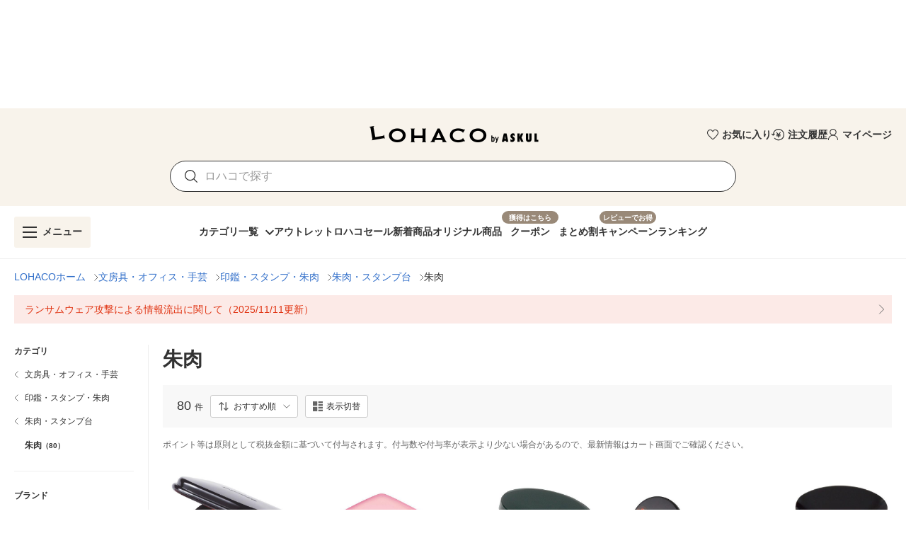

--- FILE ---
content_type: text/html; charset=utf-8
request_url: https://lohaco.yahoo.co.jp/category/53421/53759/53797/53798/
body_size: 26914
content:
<!doctype html>
<html data-n-head-ssr>
  <head >
    <meta data-n-head="ssr" charset="utf-8"><meta data-n-head="ssr" http-equiv="X-UA-Compatible" content="IE=edge"><meta data-n-head="ssr" name="viewport" content="undefined"><meta data-n-head="ssr" data-hid="description" name="description" content="朱肉の通販ならLOHACO（ロハコ）で！80件の商品からお探し頂けます。LOHACO発送の商品は、最短翌日お届け。PayPayが使える、貯まる。アスクル個人向け日用品ショッピングサイトです。"><meta data-n-head="ssr" data-hid="robots" name="robots" content="index, follow"><title>LOHACO - 朱肉 通販</title><link data-n-head="ssr" rel="icon" type="image/x-icon" href="/favicon.ico"><link data-n-head="ssr" rel="apple-touch-icon" sizes="120x120" href="https://s.yimg.jp/images/lohaco/common/images/apple-touch-icon.png"><link data-n-head="ssr" rel="preload" href="https://s.yimg.jp/images/lohaco/common/images/img_sitelogo.png" as="image"><link data-n-head="ssr" rel="canonical" href="https://lohaco.yahoo.co.jp/category/53421/53759/53797/53798/"><link data-n-head="ssr" data-hid="preload-image-ju21731" rel="preload" href="https://item-shopping.c.yimg.jp/i/l/h-lohaco_ju21731" as="image"><link data-n-head="ssr" data-hid="preload-image-ju21774" rel="preload" href="https://item-shopping.c.yimg.jp/i/l/h-lohaco_ju21774" as="image"><link data-n-head="ssr" data-hid="preload-image-ju21782" rel="preload" href="https://item-shopping.c.yimg.jp/i/l/h-lohaco_ju21782" as="image"><link data-n-head="ssr" data-hid="preload-image-xk34945" rel="preload" href="https://item-shopping.c.yimg.jp/i/l/h-lohaco_xk34945" as="image"><link data-n-head="ssr" data-hid="preload-image-j369994" rel="preload" href="https://item-shopping.c.yimg.jp/i/l/h-lohaco_j369994" as="image"><link data-n-head="ssr" data-hid="preload-image-ju21781" rel="preload" href="https://item-shopping.c.yimg.jp/i/l/h-lohaco_ju21781" as="image"><link data-n-head="ssr" data-hid="preload-image-ju21591" rel="preload" href="https://item-shopping.c.yimg.jp/i/l/h-lohaco_ju21591" as="image"><link data-n-head="ssr" data-hid="preload-image-ju21728" rel="preload" href="https://item-shopping.c.yimg.jp/i/l/h-lohaco_ju21728" as="image"><link data-n-head="ssr" data-hid="preload-image-ju21777" rel="preload" href="https://item-shopping.c.yimg.jp/i/l/h-lohaco_ju21777" as="image"><link data-n-head="ssr" data-hid="preload-image-ju23003" rel="preload" href="https://item-shopping.c.yimg.jp/i/l/h-lohaco_ju23003" as="image"><link data-n-head="ssr" data-hid="preload-image-xk34951" rel="preload" href="https://item-shopping.c.yimg.jp/i/l/h-lohaco_xk34951" as="image"><link data-n-head="ssr" data-hid="preload-image-xk34965" rel="preload" href="https://item-shopping.c.yimg.jp/i/l/h-lohaco_xk34965" as="image"><style data-n-head="vuetify" type="text/css" id="vuetify-theme-stylesheet" nonce="undefined">:root {
  --v-anchor-base: #306ec9;
  --v-primary-base: #ff9000;
  --v-primary-lighten5: #ffffa0;
  --v-primary-lighten4: #ffff84;
  --v-primary-lighten3: #ffe368;
  --v-primary-lighten2: #ffc74c;
  --v-primary-lighten1: #ffab2e;
  --v-primary-darken1: #df7600;
  --v-primary-darken2: #bf5c00;
  --v-primary-darken3: #a04400;
  --v-primary-darken4: #832b00;
  --v-secondary-base: #f8f8f8;
  --v-secondary-lighten5: #ffffff;
  --v-secondary-lighten4: #ffffff;
  --v-secondary-lighten3: #ffffff;
  --v-secondary-lighten2: #ffffff;
  --v-secondary-lighten1: #ffffff;
  --v-secondary-darken1: #dbdbdb;
  --v-secondary-darken2: #c0c0c0;
  --v-secondary-darken3: #a5a5a5;
  --v-secondary-darken4: #8a8a8a;
  --v-accent-base: #998978;
  --v-accent-lighten5: #ffffff;
  --v-accent-lighten4: #fff7e4;
  --v-accent-lighten3: #ecdac8;
  --v-accent-lighten2: #d0beac;
  --v-accent-lighten1: #b4a392;
  --v-accent-darken1: #7f705f;
  --v-accent-darken2: #665748;
  --v-accent-darken3: #4d4031;
  --v-accent-darken4: #362a1c;
  --v-error-base: #e03311;
  --v-error-lighten5: #ffc691;
  --v-error-lighten4: #ffa977;
  --v-error-lighten3: #ff8c5d;
  --v-error-lighten2: #ff7044;
  --v-error-lighten1: #ff522b;
  --v-error-darken1: #bf0200;
  --v-error-darken2: #a00000;
  --v-error-darken3: #810000;
  --v-error-darken4: #650000;
  --v-info-base: #eeeeee;
  --v-info-lighten5: #ffffff;
  --v-info-lighten4: #ffffff;
  --v-info-lighten3: #ffffff;
  --v-info-lighten2: #ffffff;
  --v-info-lighten1: #ffffff;
  --v-info-darken1: #d2d2d2;
  --v-info-darken2: #b6b6b6;
  --v-info-darken3: #9b9b9b;
  --v-info-darken4: #818181;
  --v-success-base: #4caf50;
  --v-success-lighten5: #dcffd6;
  --v-success-lighten4: #beffba;
  --v-success-lighten3: #a2ff9e;
  --v-success-lighten2: #85e783;
  --v-success-lighten1: #69cb69;
  --v-success-darken1: #2d9437;
  --v-success-darken2: #00791e;
  --v-success-darken3: #006000;
  --v-success-darken4: #004700;
  --v-warning-base: #fceae7;
  --v-warning-lighten5: #ffffff;
  --v-warning-lighten4: #ffffff;
  --v-warning-lighten3: #ffffff;
  --v-warning-lighten2: #ffffff;
  --v-warning-lighten1: #ffffff;
  --v-warning-darken1: #dfcecb;
  --v-warning-darken2: #c3b2af;
  --v-warning-darken3: #a89895;
  --v-warning-darken4: #8e7e7b;
  --v-filtered-base: #666666;
  --v-filtered-lighten5: #ebebeb;
  --v-filtered-lighten4: #cfcfcf;
  --v-filtered-lighten3: #b4b4b4;
  --v-filtered-lighten2: #999999;
  --v-filtered-lighten1: #7f7f7f;
  --v-filtered-darken1: #4e4e4e;
  --v-filtered-darken2: #373737;
  --v-filtered-darken3: #222222;
  --v-filtered-darken4: #0c0c0c;
  --v-black-base: #333333;
  --v-blue-base: #306ec9;
  --v-red-base: #e03311;
  --v-red-lighten0: #fceae7;
  --v-orange-base: #ff9000;
  --v-brown-base: #998978;
  --v-brown-darken0: #7d746a;
  --v-beige-base: #f8f3eb;
  --v-yellow-base: #fff6d0;
  --v-grey-base: #666666;
  --v-grey-lighten0: #999999;
  --v-grey-lighten1: #cccccc;
  --v-grey-lighten2: #dddddd;
  --v-grey-lighten3: #eeeeee;
  --v-grey-lighten4: #f8f8f8;
}

.v-application a { color: var(--v-anchor-base); }
.v-application .primary {
  background-color: var(--v-primary-base) !important;
  border-color: var(--v-primary-base) !important;
}
.v-application .primary--text {
  color: var(--v-primary-base) !important;
  caret-color: var(--v-primary-base) !important;
}
.v-application .primary.lighten-5 {
  background-color: var(--v-primary-lighten5) !important;
  border-color: var(--v-primary-lighten5) !important;
}
.v-application .primary--text.text--lighten-5 {
  color: var(--v-primary-lighten5) !important;
  caret-color: var(--v-primary-lighten5) !important;
}
.v-application .primary.lighten-4 {
  background-color: var(--v-primary-lighten4) !important;
  border-color: var(--v-primary-lighten4) !important;
}
.v-application .primary--text.text--lighten-4 {
  color: var(--v-primary-lighten4) !important;
  caret-color: var(--v-primary-lighten4) !important;
}
.v-application .primary.lighten-3 {
  background-color: var(--v-primary-lighten3) !important;
  border-color: var(--v-primary-lighten3) !important;
}
.v-application .primary--text.text--lighten-3 {
  color: var(--v-primary-lighten3) !important;
  caret-color: var(--v-primary-lighten3) !important;
}
.v-application .primary.lighten-2 {
  background-color: var(--v-primary-lighten2) !important;
  border-color: var(--v-primary-lighten2) !important;
}
.v-application .primary--text.text--lighten-2 {
  color: var(--v-primary-lighten2) !important;
  caret-color: var(--v-primary-lighten2) !important;
}
.v-application .primary.lighten-1 {
  background-color: var(--v-primary-lighten1) !important;
  border-color: var(--v-primary-lighten1) !important;
}
.v-application .primary--text.text--lighten-1 {
  color: var(--v-primary-lighten1) !important;
  caret-color: var(--v-primary-lighten1) !important;
}
.v-application .primary.darken-1 {
  background-color: var(--v-primary-darken1) !important;
  border-color: var(--v-primary-darken1) !important;
}
.v-application .primary--text.text--darken-1 {
  color: var(--v-primary-darken1) !important;
  caret-color: var(--v-primary-darken1) !important;
}
.v-application .primary.darken-2 {
  background-color: var(--v-primary-darken2) !important;
  border-color: var(--v-primary-darken2) !important;
}
.v-application .primary--text.text--darken-2 {
  color: var(--v-primary-darken2) !important;
  caret-color: var(--v-primary-darken2) !important;
}
.v-application .primary.darken-3 {
  background-color: var(--v-primary-darken3) !important;
  border-color: var(--v-primary-darken3) !important;
}
.v-application .primary--text.text--darken-3 {
  color: var(--v-primary-darken3) !important;
  caret-color: var(--v-primary-darken3) !important;
}
.v-application .primary.darken-4 {
  background-color: var(--v-primary-darken4) !important;
  border-color: var(--v-primary-darken4) !important;
}
.v-application .primary--text.text--darken-4 {
  color: var(--v-primary-darken4) !important;
  caret-color: var(--v-primary-darken4) !important;
}
.v-application .secondary {
  background-color: var(--v-secondary-base) !important;
  border-color: var(--v-secondary-base) !important;
}
.v-application .secondary--text {
  color: var(--v-secondary-base) !important;
  caret-color: var(--v-secondary-base) !important;
}
.v-application .secondary.lighten-5 {
  background-color: var(--v-secondary-lighten5) !important;
  border-color: var(--v-secondary-lighten5) !important;
}
.v-application .secondary--text.text--lighten-5 {
  color: var(--v-secondary-lighten5) !important;
  caret-color: var(--v-secondary-lighten5) !important;
}
.v-application .secondary.lighten-4 {
  background-color: var(--v-secondary-lighten4) !important;
  border-color: var(--v-secondary-lighten4) !important;
}
.v-application .secondary--text.text--lighten-4 {
  color: var(--v-secondary-lighten4) !important;
  caret-color: var(--v-secondary-lighten4) !important;
}
.v-application .secondary.lighten-3 {
  background-color: var(--v-secondary-lighten3) !important;
  border-color: var(--v-secondary-lighten3) !important;
}
.v-application .secondary--text.text--lighten-3 {
  color: var(--v-secondary-lighten3) !important;
  caret-color: var(--v-secondary-lighten3) !important;
}
.v-application .secondary.lighten-2 {
  background-color: var(--v-secondary-lighten2) !important;
  border-color: var(--v-secondary-lighten2) !important;
}
.v-application .secondary--text.text--lighten-2 {
  color: var(--v-secondary-lighten2) !important;
  caret-color: var(--v-secondary-lighten2) !important;
}
.v-application .secondary.lighten-1 {
  background-color: var(--v-secondary-lighten1) !important;
  border-color: var(--v-secondary-lighten1) !important;
}
.v-application .secondary--text.text--lighten-1 {
  color: var(--v-secondary-lighten1) !important;
  caret-color: var(--v-secondary-lighten1) !important;
}
.v-application .secondary.darken-1 {
  background-color: var(--v-secondary-darken1) !important;
  border-color: var(--v-secondary-darken1) !important;
}
.v-application .secondary--text.text--darken-1 {
  color: var(--v-secondary-darken1) !important;
  caret-color: var(--v-secondary-darken1) !important;
}
.v-application .secondary.darken-2 {
  background-color: var(--v-secondary-darken2) !important;
  border-color: var(--v-secondary-darken2) !important;
}
.v-application .secondary--text.text--darken-2 {
  color: var(--v-secondary-darken2) !important;
  caret-color: var(--v-secondary-darken2) !important;
}
.v-application .secondary.darken-3 {
  background-color: var(--v-secondary-darken3) !important;
  border-color: var(--v-secondary-darken3) !important;
}
.v-application .secondary--text.text--darken-3 {
  color: var(--v-secondary-darken3) !important;
  caret-color: var(--v-secondary-darken3) !important;
}
.v-application .secondary.darken-4 {
  background-color: var(--v-secondary-darken4) !important;
  border-color: var(--v-secondary-darken4) !important;
}
.v-application .secondary--text.text--darken-4 {
  color: var(--v-secondary-darken4) !important;
  caret-color: var(--v-secondary-darken4) !important;
}
.v-application .accent {
  background-color: var(--v-accent-base) !important;
  border-color: var(--v-accent-base) !important;
}
.v-application .accent--text {
  color: var(--v-accent-base) !important;
  caret-color: var(--v-accent-base) !important;
}
.v-application .accent.lighten-5 {
  background-color: var(--v-accent-lighten5) !important;
  border-color: var(--v-accent-lighten5) !important;
}
.v-application .accent--text.text--lighten-5 {
  color: var(--v-accent-lighten5) !important;
  caret-color: var(--v-accent-lighten5) !important;
}
.v-application .accent.lighten-4 {
  background-color: var(--v-accent-lighten4) !important;
  border-color: var(--v-accent-lighten4) !important;
}
.v-application .accent--text.text--lighten-4 {
  color: var(--v-accent-lighten4) !important;
  caret-color: var(--v-accent-lighten4) !important;
}
.v-application .accent.lighten-3 {
  background-color: var(--v-accent-lighten3) !important;
  border-color: var(--v-accent-lighten3) !important;
}
.v-application .accent--text.text--lighten-3 {
  color: var(--v-accent-lighten3) !important;
  caret-color: var(--v-accent-lighten3) !important;
}
.v-application .accent.lighten-2 {
  background-color: var(--v-accent-lighten2) !important;
  border-color: var(--v-accent-lighten2) !important;
}
.v-application .accent--text.text--lighten-2 {
  color: var(--v-accent-lighten2) !important;
  caret-color: var(--v-accent-lighten2) !important;
}
.v-application .accent.lighten-1 {
  background-color: var(--v-accent-lighten1) !important;
  border-color: var(--v-accent-lighten1) !important;
}
.v-application .accent--text.text--lighten-1 {
  color: var(--v-accent-lighten1) !important;
  caret-color: var(--v-accent-lighten1) !important;
}
.v-application .accent.darken-1 {
  background-color: var(--v-accent-darken1) !important;
  border-color: var(--v-accent-darken1) !important;
}
.v-application .accent--text.text--darken-1 {
  color: var(--v-accent-darken1) !important;
  caret-color: var(--v-accent-darken1) !important;
}
.v-application .accent.darken-2 {
  background-color: var(--v-accent-darken2) !important;
  border-color: var(--v-accent-darken2) !important;
}
.v-application .accent--text.text--darken-2 {
  color: var(--v-accent-darken2) !important;
  caret-color: var(--v-accent-darken2) !important;
}
.v-application .accent.darken-3 {
  background-color: var(--v-accent-darken3) !important;
  border-color: var(--v-accent-darken3) !important;
}
.v-application .accent--text.text--darken-3 {
  color: var(--v-accent-darken3) !important;
  caret-color: var(--v-accent-darken3) !important;
}
.v-application .accent.darken-4 {
  background-color: var(--v-accent-darken4) !important;
  border-color: var(--v-accent-darken4) !important;
}
.v-application .accent--text.text--darken-4 {
  color: var(--v-accent-darken4) !important;
  caret-color: var(--v-accent-darken4) !important;
}
.v-application .error {
  background-color: var(--v-error-base) !important;
  border-color: var(--v-error-base) !important;
}
.v-application .error--text {
  color: var(--v-error-base) !important;
  caret-color: var(--v-error-base) !important;
}
.v-application .error.lighten-5 {
  background-color: var(--v-error-lighten5) !important;
  border-color: var(--v-error-lighten5) !important;
}
.v-application .error--text.text--lighten-5 {
  color: var(--v-error-lighten5) !important;
  caret-color: var(--v-error-lighten5) !important;
}
.v-application .error.lighten-4 {
  background-color: var(--v-error-lighten4) !important;
  border-color: var(--v-error-lighten4) !important;
}
.v-application .error--text.text--lighten-4 {
  color: var(--v-error-lighten4) !important;
  caret-color: var(--v-error-lighten4) !important;
}
.v-application .error.lighten-3 {
  background-color: var(--v-error-lighten3) !important;
  border-color: var(--v-error-lighten3) !important;
}
.v-application .error--text.text--lighten-3 {
  color: var(--v-error-lighten3) !important;
  caret-color: var(--v-error-lighten3) !important;
}
.v-application .error.lighten-2 {
  background-color: var(--v-error-lighten2) !important;
  border-color: var(--v-error-lighten2) !important;
}
.v-application .error--text.text--lighten-2 {
  color: var(--v-error-lighten2) !important;
  caret-color: var(--v-error-lighten2) !important;
}
.v-application .error.lighten-1 {
  background-color: var(--v-error-lighten1) !important;
  border-color: var(--v-error-lighten1) !important;
}
.v-application .error--text.text--lighten-1 {
  color: var(--v-error-lighten1) !important;
  caret-color: var(--v-error-lighten1) !important;
}
.v-application .error.darken-1 {
  background-color: var(--v-error-darken1) !important;
  border-color: var(--v-error-darken1) !important;
}
.v-application .error--text.text--darken-1 {
  color: var(--v-error-darken1) !important;
  caret-color: var(--v-error-darken1) !important;
}
.v-application .error.darken-2 {
  background-color: var(--v-error-darken2) !important;
  border-color: var(--v-error-darken2) !important;
}
.v-application .error--text.text--darken-2 {
  color: var(--v-error-darken2) !important;
  caret-color: var(--v-error-darken2) !important;
}
.v-application .error.darken-3 {
  background-color: var(--v-error-darken3) !important;
  border-color: var(--v-error-darken3) !important;
}
.v-application .error--text.text--darken-3 {
  color: var(--v-error-darken3) !important;
  caret-color: var(--v-error-darken3) !important;
}
.v-application .error.darken-4 {
  background-color: var(--v-error-darken4) !important;
  border-color: var(--v-error-darken4) !important;
}
.v-application .error--text.text--darken-4 {
  color: var(--v-error-darken4) !important;
  caret-color: var(--v-error-darken4) !important;
}
.v-application .info {
  background-color: var(--v-info-base) !important;
  border-color: var(--v-info-base) !important;
}
.v-application .info--text {
  color: var(--v-info-base) !important;
  caret-color: var(--v-info-base) !important;
}
.v-application .info.lighten-5 {
  background-color: var(--v-info-lighten5) !important;
  border-color: var(--v-info-lighten5) !important;
}
.v-application .info--text.text--lighten-5 {
  color: var(--v-info-lighten5) !important;
  caret-color: var(--v-info-lighten5) !important;
}
.v-application .info.lighten-4 {
  background-color: var(--v-info-lighten4) !important;
  border-color: var(--v-info-lighten4) !important;
}
.v-application .info--text.text--lighten-4 {
  color: var(--v-info-lighten4) !important;
  caret-color: var(--v-info-lighten4) !important;
}
.v-application .info.lighten-3 {
  background-color: var(--v-info-lighten3) !important;
  border-color: var(--v-info-lighten3) !important;
}
.v-application .info--text.text--lighten-3 {
  color: var(--v-info-lighten3) !important;
  caret-color: var(--v-info-lighten3) !important;
}
.v-application .info.lighten-2 {
  background-color: var(--v-info-lighten2) !important;
  border-color: var(--v-info-lighten2) !important;
}
.v-application .info--text.text--lighten-2 {
  color: var(--v-info-lighten2) !important;
  caret-color: var(--v-info-lighten2) !important;
}
.v-application .info.lighten-1 {
  background-color: var(--v-info-lighten1) !important;
  border-color: var(--v-info-lighten1) !important;
}
.v-application .info--text.text--lighten-1 {
  color: var(--v-info-lighten1) !important;
  caret-color: var(--v-info-lighten1) !important;
}
.v-application .info.darken-1 {
  background-color: var(--v-info-darken1) !important;
  border-color: var(--v-info-darken1) !important;
}
.v-application .info--text.text--darken-1 {
  color: var(--v-info-darken1) !important;
  caret-color: var(--v-info-darken1) !important;
}
.v-application .info.darken-2 {
  background-color: var(--v-info-darken2) !important;
  border-color: var(--v-info-darken2) !important;
}
.v-application .info--text.text--darken-2 {
  color: var(--v-info-darken2) !important;
  caret-color: var(--v-info-darken2) !important;
}
.v-application .info.darken-3 {
  background-color: var(--v-info-darken3) !important;
  border-color: var(--v-info-darken3) !important;
}
.v-application .info--text.text--darken-3 {
  color: var(--v-info-darken3) !important;
  caret-color: var(--v-info-darken3) !important;
}
.v-application .info.darken-4 {
  background-color: var(--v-info-darken4) !important;
  border-color: var(--v-info-darken4) !important;
}
.v-application .info--text.text--darken-4 {
  color: var(--v-info-darken4) !important;
  caret-color: var(--v-info-darken4) !important;
}
.v-application .success {
  background-color: var(--v-success-base) !important;
  border-color: var(--v-success-base) !important;
}
.v-application .success--text {
  color: var(--v-success-base) !important;
  caret-color: var(--v-success-base) !important;
}
.v-application .success.lighten-5 {
  background-color: var(--v-success-lighten5) !important;
  border-color: var(--v-success-lighten5) !important;
}
.v-application .success--text.text--lighten-5 {
  color: var(--v-success-lighten5) !important;
  caret-color: var(--v-success-lighten5) !important;
}
.v-application .success.lighten-4 {
  background-color: var(--v-success-lighten4) !important;
  border-color: var(--v-success-lighten4) !important;
}
.v-application .success--text.text--lighten-4 {
  color: var(--v-success-lighten4) !important;
  caret-color: var(--v-success-lighten4) !important;
}
.v-application .success.lighten-3 {
  background-color: var(--v-success-lighten3) !important;
  border-color: var(--v-success-lighten3) !important;
}
.v-application .success--text.text--lighten-3 {
  color: var(--v-success-lighten3) !important;
  caret-color: var(--v-success-lighten3) !important;
}
.v-application .success.lighten-2 {
  background-color: var(--v-success-lighten2) !important;
  border-color: var(--v-success-lighten2) !important;
}
.v-application .success--text.text--lighten-2 {
  color: var(--v-success-lighten2) !important;
  caret-color: var(--v-success-lighten2) !important;
}
.v-application .success.lighten-1 {
  background-color: var(--v-success-lighten1) !important;
  border-color: var(--v-success-lighten1) !important;
}
.v-application .success--text.text--lighten-1 {
  color: var(--v-success-lighten1) !important;
  caret-color: var(--v-success-lighten1) !important;
}
.v-application .success.darken-1 {
  background-color: var(--v-success-darken1) !important;
  border-color: var(--v-success-darken1) !important;
}
.v-application .success--text.text--darken-1 {
  color: var(--v-success-darken1) !important;
  caret-color: var(--v-success-darken1) !important;
}
.v-application .success.darken-2 {
  background-color: var(--v-success-darken2) !important;
  border-color: var(--v-success-darken2) !important;
}
.v-application .success--text.text--darken-2 {
  color: var(--v-success-darken2) !important;
  caret-color: var(--v-success-darken2) !important;
}
.v-application .success.darken-3 {
  background-color: var(--v-success-darken3) !important;
  border-color: var(--v-success-darken3) !important;
}
.v-application .success--text.text--darken-3 {
  color: var(--v-success-darken3) !important;
  caret-color: var(--v-success-darken3) !important;
}
.v-application .success.darken-4 {
  background-color: var(--v-success-darken4) !important;
  border-color: var(--v-success-darken4) !important;
}
.v-application .success--text.text--darken-4 {
  color: var(--v-success-darken4) !important;
  caret-color: var(--v-success-darken4) !important;
}
.v-application .warning {
  background-color: var(--v-warning-base) !important;
  border-color: var(--v-warning-base) !important;
}
.v-application .warning--text {
  color: var(--v-warning-base) !important;
  caret-color: var(--v-warning-base) !important;
}
.v-application .warning.lighten-5 {
  background-color: var(--v-warning-lighten5) !important;
  border-color: var(--v-warning-lighten5) !important;
}
.v-application .warning--text.text--lighten-5 {
  color: var(--v-warning-lighten5) !important;
  caret-color: var(--v-warning-lighten5) !important;
}
.v-application .warning.lighten-4 {
  background-color: var(--v-warning-lighten4) !important;
  border-color: var(--v-warning-lighten4) !important;
}
.v-application .warning--text.text--lighten-4 {
  color: var(--v-warning-lighten4) !important;
  caret-color: var(--v-warning-lighten4) !important;
}
.v-application .warning.lighten-3 {
  background-color: var(--v-warning-lighten3) !important;
  border-color: var(--v-warning-lighten3) !important;
}
.v-application .warning--text.text--lighten-3 {
  color: var(--v-warning-lighten3) !important;
  caret-color: var(--v-warning-lighten3) !important;
}
.v-application .warning.lighten-2 {
  background-color: var(--v-warning-lighten2) !important;
  border-color: var(--v-warning-lighten2) !important;
}
.v-application .warning--text.text--lighten-2 {
  color: var(--v-warning-lighten2) !important;
  caret-color: var(--v-warning-lighten2) !important;
}
.v-application .warning.lighten-1 {
  background-color: var(--v-warning-lighten1) !important;
  border-color: var(--v-warning-lighten1) !important;
}
.v-application .warning--text.text--lighten-1 {
  color: var(--v-warning-lighten1) !important;
  caret-color: var(--v-warning-lighten1) !important;
}
.v-application .warning.darken-1 {
  background-color: var(--v-warning-darken1) !important;
  border-color: var(--v-warning-darken1) !important;
}
.v-application .warning--text.text--darken-1 {
  color: var(--v-warning-darken1) !important;
  caret-color: var(--v-warning-darken1) !important;
}
.v-application .warning.darken-2 {
  background-color: var(--v-warning-darken2) !important;
  border-color: var(--v-warning-darken2) !important;
}
.v-application .warning--text.text--darken-2 {
  color: var(--v-warning-darken2) !important;
  caret-color: var(--v-warning-darken2) !important;
}
.v-application .warning.darken-3 {
  background-color: var(--v-warning-darken3) !important;
  border-color: var(--v-warning-darken3) !important;
}
.v-application .warning--text.text--darken-3 {
  color: var(--v-warning-darken3) !important;
  caret-color: var(--v-warning-darken3) !important;
}
.v-application .warning.darken-4 {
  background-color: var(--v-warning-darken4) !important;
  border-color: var(--v-warning-darken4) !important;
}
.v-application .warning--text.text--darken-4 {
  color: var(--v-warning-darken4) !important;
  caret-color: var(--v-warning-darken4) !important;
}
.v-application .filtered {
  background-color: var(--v-filtered-base) !important;
  border-color: var(--v-filtered-base) !important;
}
.v-application .filtered--text {
  color: var(--v-filtered-base) !important;
  caret-color: var(--v-filtered-base) !important;
}
.v-application .filtered.lighten-5 {
  background-color: var(--v-filtered-lighten5) !important;
  border-color: var(--v-filtered-lighten5) !important;
}
.v-application .filtered--text.text--lighten-5 {
  color: var(--v-filtered-lighten5) !important;
  caret-color: var(--v-filtered-lighten5) !important;
}
.v-application .filtered.lighten-4 {
  background-color: var(--v-filtered-lighten4) !important;
  border-color: var(--v-filtered-lighten4) !important;
}
.v-application .filtered--text.text--lighten-4 {
  color: var(--v-filtered-lighten4) !important;
  caret-color: var(--v-filtered-lighten4) !important;
}
.v-application .filtered.lighten-3 {
  background-color: var(--v-filtered-lighten3) !important;
  border-color: var(--v-filtered-lighten3) !important;
}
.v-application .filtered--text.text--lighten-3 {
  color: var(--v-filtered-lighten3) !important;
  caret-color: var(--v-filtered-lighten3) !important;
}
.v-application .filtered.lighten-2 {
  background-color: var(--v-filtered-lighten2) !important;
  border-color: var(--v-filtered-lighten2) !important;
}
.v-application .filtered--text.text--lighten-2 {
  color: var(--v-filtered-lighten2) !important;
  caret-color: var(--v-filtered-lighten2) !important;
}
.v-application .filtered.lighten-1 {
  background-color: var(--v-filtered-lighten1) !important;
  border-color: var(--v-filtered-lighten1) !important;
}
.v-application .filtered--text.text--lighten-1 {
  color: var(--v-filtered-lighten1) !important;
  caret-color: var(--v-filtered-lighten1) !important;
}
.v-application .filtered.darken-1 {
  background-color: var(--v-filtered-darken1) !important;
  border-color: var(--v-filtered-darken1) !important;
}
.v-application .filtered--text.text--darken-1 {
  color: var(--v-filtered-darken1) !important;
  caret-color: var(--v-filtered-darken1) !important;
}
.v-application .filtered.darken-2 {
  background-color: var(--v-filtered-darken2) !important;
  border-color: var(--v-filtered-darken2) !important;
}
.v-application .filtered--text.text--darken-2 {
  color: var(--v-filtered-darken2) !important;
  caret-color: var(--v-filtered-darken2) !important;
}
.v-application .filtered.darken-3 {
  background-color: var(--v-filtered-darken3) !important;
  border-color: var(--v-filtered-darken3) !important;
}
.v-application .filtered--text.text--darken-3 {
  color: var(--v-filtered-darken3) !important;
  caret-color: var(--v-filtered-darken3) !important;
}
.v-application .filtered.darken-4 {
  background-color: var(--v-filtered-darken4) !important;
  border-color: var(--v-filtered-darken4) !important;
}
.v-application .filtered--text.text--darken-4 {
  color: var(--v-filtered-darken4) !important;
  caret-color: var(--v-filtered-darken4) !important;
}
.v-application .black {
  background-color: var(--v-black-base) !important;
  border-color: var(--v-black-base) !important;
}
.v-application .black--text {
  color: var(--v-black-base) !important;
  caret-color: var(--v-black-base) !important;
}
.v-application .blue {
  background-color: var(--v-blue-base) !important;
  border-color: var(--v-blue-base) !important;
}
.v-application .blue--text {
  color: var(--v-blue-base) !important;
  caret-color: var(--v-blue-base) !important;
}
.v-application .red {
  background-color: var(--v-red-base) !important;
  border-color: var(--v-red-base) !important;
}
.v-application .red--text {
  color: var(--v-red-base) !important;
  caret-color: var(--v-red-base) !important;
}
.v-application .red.lighten-0 {
  background-color: var(--v-red-lighten0) !important;
  border-color: var(--v-red-lighten0) !important;
}
.v-application .red--text.text--lighten-0 {
  color: var(--v-red-lighten0) !important;
  caret-color: var(--v-red-lighten0) !important;
}
.v-application .orange {
  background-color: var(--v-orange-base) !important;
  border-color: var(--v-orange-base) !important;
}
.v-application .orange--text {
  color: var(--v-orange-base) !important;
  caret-color: var(--v-orange-base) !important;
}
.v-application .brown {
  background-color: var(--v-brown-base) !important;
  border-color: var(--v-brown-base) !important;
}
.v-application .brown--text {
  color: var(--v-brown-base) !important;
  caret-color: var(--v-brown-base) !important;
}
.v-application .brown.darken-0 {
  background-color: var(--v-brown-darken0) !important;
  border-color: var(--v-brown-darken0) !important;
}
.v-application .brown--text.text--darken-0 {
  color: var(--v-brown-darken0) !important;
  caret-color: var(--v-brown-darken0) !important;
}
.v-application .beige {
  background-color: var(--v-beige-base) !important;
  border-color: var(--v-beige-base) !important;
}
.v-application .beige--text {
  color: var(--v-beige-base) !important;
  caret-color: var(--v-beige-base) !important;
}
.v-application .yellow {
  background-color: var(--v-yellow-base) !important;
  border-color: var(--v-yellow-base) !important;
}
.v-application .yellow--text {
  color: var(--v-yellow-base) !important;
  caret-color: var(--v-yellow-base) !important;
}
.v-application .grey {
  background-color: var(--v-grey-base) !important;
  border-color: var(--v-grey-base) !important;
}
.v-application .grey--text {
  color: var(--v-grey-base) !important;
  caret-color: var(--v-grey-base) !important;
}
.v-application .grey.lighten-0 {
  background-color: var(--v-grey-lighten0) !important;
  border-color: var(--v-grey-lighten0) !important;
}
.v-application .grey--text.text--lighten-0 {
  color: var(--v-grey-lighten0) !important;
  caret-color: var(--v-grey-lighten0) !important;
}
.v-application .grey.lighten-1 {
  background-color: var(--v-grey-lighten1) !important;
  border-color: var(--v-grey-lighten1) !important;
}
.v-application .grey--text.text--lighten-1 {
  color: var(--v-grey-lighten1) !important;
  caret-color: var(--v-grey-lighten1) !important;
}
.v-application .grey.lighten-2 {
  background-color: var(--v-grey-lighten2) !important;
  border-color: var(--v-grey-lighten2) !important;
}
.v-application .grey--text.text--lighten-2 {
  color: var(--v-grey-lighten2) !important;
  caret-color: var(--v-grey-lighten2) !important;
}
.v-application .grey.lighten-3 {
  background-color: var(--v-grey-lighten3) !important;
  border-color: var(--v-grey-lighten3) !important;
}
.v-application .grey--text.text--lighten-3 {
  color: var(--v-grey-lighten3) !important;
  caret-color: var(--v-grey-lighten3) !important;
}
.v-application .grey.lighten-4 {
  background-color: var(--v-grey-lighten4) !important;
  border-color: var(--v-grey-lighten4) !important;
}
.v-application .grey--text.text--lighten-4 {
  color: var(--v-grey-lighten4) !important;
  caret-color: var(--v-grey-lighten4) !important;
}</style><script data-n-head="ssr" data-hid="gtmHead">(function(w,d,s,l,i){w[l]=w[l]||[];w[l].push({'gtm.start':new Date().getTime(),event:'gtm.js'});var f=d.getElementsByTagName(s)[0],j=d.createElement(s),dl=l!='dataLayer'?'&l='+l:'';j.async=true;j.src='https://www.googletagmanager.com/gtm.js?id='+i+dl;f.parentNode.insertBefore(j,f);})(window,document,'script','dataLayer','GTM-PPWNFPP');</script><script data-n-head="ssr" src="https://s.yimg.jp/images/shp-delivery/utils/1.1/ptahGlobalCommon.js"></script><script data-n-head="ssr" id="ptah-json" type="application/json">{"noticeRes":{"unreadsCount":0,"warning":null},"lyLimitedSuggestRes":{"lyLimitedSuggestEnabled":true,"lyLimitedSuggestTitle":"厳選トピックス","lyLimitedSuggestLinks":[{"label":"寒さ対策","url":"https://shopping.yahoo.co.jp/promotion/event/category/winter/seasonal/"}]},"aiAgentEmgRes":{"pcEmg":false,"spEmg":true},"userRes":{"user":null,"request":{"auth":{"login":false,"level":"NONE","isIdleTimedOut":false},"career":"other"}},"mastheadProps":{"withEmg":true,"version":2,"disablePremiumAd":false,"premiumAdDsCode":"13978_582531"},"searchHeaderProps":{"appId":"lohaco"},"searchHeaderRes":{"ts":"1769098462","mcr":"2447d3717a772615ef957869e6cec986"},"mastheadDataRes":{"appealInfo":null}}</script><script data-n-head="ssr" type="application/ld+json">{"@context":"https://schema.org/","@type":"BreadcrumbList","itemListElement":[{"@type":"ListItem","position":1,"name":"LOHACOホーム","item":"https://lohaco.yahoo.co.jp"},{"@type":"ListItem","position":2,"name":"文房具・オフィス・手芸","item":"https://lohaco.yahoo.co.jp/category/53421/"},{"@type":"ListItem","position":3,"name":"印鑑・スタンプ・朱肉","item":"https://lohaco.yahoo.co.jp/category/53421/53759/"},{"@type":"ListItem","position":4,"name":"朱肉・スタンプ台","item":"https://lohaco.yahoo.co.jp/category/53421/53759/53797/"},{"@type":"ListItem","position":5,"name":"朱肉","item":"https://lohaco.yahoo.co.jp/category/53421/53759/53797/53798/"}]}</script><link rel="preload" href="https://s.yimg.jp/images/lohaco-fe/z/202601221031/89e1dcd.js" as="script"><link rel="preload" href="https://s.yimg.jp/images/lohaco-fe/z/202601221031/ee88530.js" as="script"><link rel="preload" href="https://s.yimg.jp/images/lohaco-fe/z/202601221031/css/e2507d4.css" as="style"><link rel="preload" href="https://s.yimg.jp/images/lohaco-fe/z/202601221031/9ecf273.js" as="script"><link rel="preload" href="https://s.yimg.jp/images/lohaco-fe/z/202601221031/css/6d63944.css" as="style"><link rel="preload" href="https://s.yimg.jp/images/lohaco-fe/z/202601221031/af93dcd.js" as="script"><link rel="preload" href="https://s.yimg.jp/images/lohaco-fe/z/202601221031/css/ab97016.css" as="style"><link rel="preload" href="https://s.yimg.jp/images/lohaco-fe/z/202601221031/6211ad3.js" as="script"><link rel="preload" href="https://s.yimg.jp/images/lohaco-fe/z/202601221031/css/33b8473.css" as="style"><link rel="preload" href="https://s.yimg.jp/images/lohaco-fe/z/202601221031/405e5c5.js" as="script"><link rel="preload" href="https://s.yimg.jp/images/lohaco-fe/z/202601221031/css/4a846ca.css" as="style"><link rel="preload" href="https://s.yimg.jp/images/lohaco-fe/z/202601221031/4ff5913.js" as="script"><link rel="preload" href="https://s.yimg.jp/images/lohaco-fe/z/202601221031/css/7205357.css" as="style"><link rel="preload" href="https://s.yimg.jp/images/lohaco-fe/z/202601221031/f82f8e7.js" as="script"><link rel="preload" href="https://s.yimg.jp/images/lohaco-fe/z/202601221031/css/5c51f16.css" as="style"><link rel="preload" href="https://s.yimg.jp/images/lohaco-fe/z/202601221031/44a4236.js" as="script"><link rel="stylesheet" href="https://s.yimg.jp/images/lohaco-fe/z/202601221031/css/e2507d4.css"><link rel="stylesheet" href="https://s.yimg.jp/images/lohaco-fe/z/202601221031/css/6d63944.css"><link rel="stylesheet" href="https://s.yimg.jp/images/lohaco-fe/z/202601221031/css/ab97016.css"><link rel="stylesheet" href="https://s.yimg.jp/images/lohaco-fe/z/202601221031/css/33b8473.css"><link rel="stylesheet" href="https://s.yimg.jp/images/lohaco-fe/z/202601221031/css/4a846ca.css"><link rel="stylesheet" href="https://s.yimg.jp/images/lohaco-fe/z/202601221031/css/7205357.css"><link rel="stylesheet" href="https://s.yimg.jp/images/lohaco-fe/z/202601221031/css/5c51f16.css">
  </head>
  <body >
    <noscript data-n-head="ssr" data-hid="gtmBody" data-pbody="true"><iframe src="https://www.googletagmanager.com/ns.html?id=GTM-PPWNFPP" height="0" width="0" style="display:none;visibility:hidden"></iframe></noscript><div data-server-rendered="true" id="__nuxt"><div id="__layout"><div data-app="true" id="app" class="v-application v-application--is-ltr theme--light desktopLayout" style="padding-bottom:calc(0px + env(safe-area-inset-bottom))!important;" data-v-06fb51c8><div class="v-application--wrap"><shp-masthead ssr="true" class="px-4" data-v-06fb51c8><div style="min-height:75px;" data-v-06fb51c8><div data-v-06fb51c8></div></div></shp-masthead> <shp-search-header ssr="true" class="px-4" data-v-06fb51c8><div style="min-height:78px;" data-v-06fb51c8><div data-v-06fb51c8></div></div></shp-search-header> <div class="empty-campaign-band-sheet" style="width:100%;height:40px;background-color:#ddd;" data-v-06fb51c8></div> <header class="beige" style="width:100%;z-index:1000002;" data-v-17e2b03a data-v-06fb51c8><div class="mx-auto" style="max-width:1600px;padding:12px 20px 20px;" data-v-17e2b03a><div class="parent" data-v-17e2b03a><div class="childLogo mx-auto" data-v-17e2b03a><a href="/" class="d-flex align-center justify-center mx-auto" style="opacity:1;max-width:260px;height:50px;" data-v-17e2b03a data-v-17e2b03a><img src="https://s.yimg.jp/images/lohaco/common/images/img_sitelogo.png" alt="ロハコロゴ" width="auto" height="auto" style="max-width:100%;max-height:100%;" data-v-17e2b03a></a></div> <div class="childLinks" data-v-17e2b03a><!----><a tabindex="0" href="/mypage/favorite/" class="font-weight-bold flex-shrink-0 v-card v-card--flat v-card--link v-sheet theme--light transparent" style="opacity:1;" data-v-41e7275c data-v-41e7275c data-v-17e2b03a><div class="d-flex align-center" style="height:21px;" data-v-41e7275c><span aria-hidden="true" class="v-icon notranslate pa-0 mr-1 theme--light black--text" style="font-size:16px;height:16px;width:16px;" data-v-41e7275c><svg xmlns="http://www.w3.org/2000/svg" viewBox="0 0 18 18" aria-labelledby="heart-outline" role="presentation" class="v-icon__component theme--light black--text" style="font-size:16px;height:16px;width:16px;" data-v-05464540><title id="heart-outline" lang="en" data-v-05464540>heart-outline icon</title> <g data-v-05464540><path d="M5.18986268,2.18506603 C2.9816177,2.18506603 1.18532926,3.9816177 1.18532926,6.18959945 C1.18532926,6.77002384 1.32326231,7.36518916 1.59570641,7.95824864 C2.39145377,9.69136164 4.29224492,11.7537766 8.8582501,15.8393852 C8.97012328,15.9399395 9.14253959,15.9452041 9.25730832,15.8517571 C12.4524064,13.2613007 14.8878197,10.6024042 16.3000541,8.16277913 C16.6801597,7.50654422 16.814934,6.68973838 16.814934,6.18959945 C16.814934,3.9816177 15.0186455,2.18506603 12.8101373,2.18506603 C11.1941621,2.18506603 9.86089703,3.96977231 9.49079423,4.51676635 L9.00013162,5.24249426 L8.50920577,4.51676635 C8.13910297,3.96977231 6.80636434,2.18506603 5.18986268,2.18506603 M9.0662026,17.1063161 C8.70952458,17.1063161 8.35337301,16.9778593 8.06776736,16.7227885 C3.36593498,12.5155672 1.39038622,10.351545 0.518565098,8.45285971 C0.174258932,7.70344101 0,6.94191369 0,6.18959945 C0,3.32801509 2.32801509,1 5.18986268,1 C6.88270134,1 8.22544274,2.24824147 9.00013162,3.19455697 C9.77455726,2.24824147 11.1178251,1 12.8101373,1 C15.6719849,1 18,3.32801509 18,6.18959945 C18,6.86768254 17.8231088,7.89796873 17.3258654,8.7566283 C15.4508709,11.9951595 12.3092087,14.9033357 10.0035682,16.7725392 C9.72875506,16.9954958 9.39708399,17.1063161 9.0662026,17.1063161"></path></g></svg></span> <div class="v-card__text text-body-1 pa-0" style="line-height:1;font-weight:inherit;" data-v-41e7275c>お気に入り</div></div></a><a tabindex="0" href="https://odhistory.shopping.yahoo.co.jp/order-history/list/lohaco" class="font-weight-bold flex-shrink-0 v-card v-card--flat v-card--link v-sheet theme--light transparent" style="opacity:1;" data-v-41e7275c data-v-41e7275c data-v-17e2b03a><div class="d-flex align-center" style="height:21px;" data-v-41e7275c><span aria-hidden="true" class="v-icon notranslate pa-0 mr-1 theme--light black--text" style="font-size:18px;height:18px;width:18px;" data-v-41e7275c><svg xmlns="http://www.w3.org/2000/svg" viewBox="0 0 18 18" aria-labelledby="history" role="presentation" class="v-icon__component theme--light black--text" style="font-size:18px;height:18px;width:18px;" data-v-05464540><title id="history" lang="en" data-v-05464540>history icon</title> <g data-v-05464540><g transform="translate(59.5 -10.393)"><path d="M10.557.417A8.1,8.1,0,0,0,1.876,8.236L.959,7.31A.569.569,0,0,0,.2,7.248a.555.555,0,0,0-.037.813L1.783,9.7a.872.872,0,0,0,1.239,0L4.632,8.075a.575.575,0,0,0,.06-.759.542.542,0,0,0-.81-.042L2.968,8.2a6.978,6.978,0,1,1,6.966,7.376,6.955,6.955,0,0,1-5.191-2.338.568.568,0,0,0-.75-.114.554.554,0,0,0-.093.815A8.056,8.056,0,0,0,17.98,7.951,8.134,8.134,0,0,0,10.557.416" transform="translate(-59.5 11)"></path> <path d="M10.937,12.241a.551.551,0,0,0,0,1.1h2.026v1.59a.546.546,0,1,0,1.091,0V13.342h1.971a.551.551,0,0,0,0-1.1H14.054v-.615h1.971a.551.551,0,0,0,0-1.1H14.772l1.643-2.068a.554.554,0,0,0-.084-.774.542.542,0,0,0-.767.085L13.5,10.362,11.366,7.747a.542.542,0,0,0-.768-.074.555.555,0,0,0-.074.775l1.7,2.076H10.938a.551.551,0,0,0,0,1.1h2.026v.615H10.938Z" transform="translate(-63.177 8.469)"></path></g></g></svg></span> <div class="v-card__text text-body-1 pa-0" style="line-height:1;font-weight:inherit;" data-v-41e7275c>注文履歴</div></div></a><a tabindex="0" href="/mypage/" class="font-weight-bold flex-shrink-0 v-card v-card--flat v-card--link v-sheet theme--light transparent" style="opacity:1;" data-v-41e7275c data-v-41e7275c data-v-17e2b03a><div class="d-flex align-center" style="height:21px;" data-v-41e7275c><span aria-hidden="true" class="v-icon notranslate pa-0 mr-1 theme--light black--text" style="font-size:16px;height:16px;width:16px;" data-v-41e7275c><svg xmlns="http://www.w3.org/2000/svg" viewBox="0 0 18 18" aria-labelledby="user" role="presentation" class="v-icon__component theme--light black--text" style="font-size:16px;height:16px;width:16px;" data-v-05464540><title id="user" lang="en" data-v-05464540>user icon</title> <g data-v-05464540><path d="M4.791214,5.210532 C4.791214,2.97558 6.662116,1.157895 8.961544,1.157895 C11.260954,1.157895 13.131874,2.97558 13.131874,5.210532 C13.131874,7.445466 11.260954,9.26316 8.961544,9.26316 C6.662116,9.26316 4.791214,7.445466 4.791214,5.210532 Z M11.268334,10.015164 L11.13445,9.975996 L11.260522,9.917478 C13.121038,9.055584 14.323384,7.207992 14.323384,5.210532 C14.323384,2.337678 11.918242,0 8.961544,0 C6.004828,0 3.599686,2.337678 3.599686,5.210532 C3.599686,7.207992 4.80205,9.055584 6.662548,9.917478 L6.788638,9.975996 L6.654754,10.015164 C3.32542,10.996218 1,14.041692 1,17.421048 C1,17.740206 1.267336,18 1.5957622,18 C1.924192,18 2.191528,17.740206 2.191528,17.421048 C2.191528,13.793688 5.228398,10.842102 8.961544,10.842102 C12.69469,10.842102 15.73156,13.793688 15.73156,17.421048 C15.73156,17.740206 15.998896,18 16.327324,18 C16.655752,18 16.92307,17.740206 16.92307,17.421048 C16.92307,14.041692 14.59765,10.996218 11.268334,10.015164 Z"></path></g></svg></span> <div class="v-card__text text-body-1 pa-0" style="line-height:1;font-weight:inherit;" data-v-41e7275c>マイページ</div></div></a></div></div> <div class="d-block mx-auto" style="height:44px;position:relative;width:100%;max-width:800px;" data-v-17e2b03a><form novalidate="novalidate" action="/" class="v-form rounded-pill" style="background:white;border:1px solid #333;" data-v-c3c33954 data-v-17e2b03a><div class="v-input v-input--hide-details v-input--is-readonly v-input--dense theme--light v-text-field v-text-field--single-line v-text-field--solo v-text-field--solo-flat v-text-field--enclosed v-text-field--outlined v-text-field--placeholder" style="border-radius:inherit;" data-v-c3c33954><div class="v-input__control"><div class="v-input__slot" style="height:42px;"><div class="v-input__prepend-inner"><div class="d-flex pl-2 align-center justify-center" style="width:48px;height:100%;cursor:auto;" data-v-c3c33954><span aria-hidden="true" class="v-icon notranslate theme--light black--text" style="font-size:18px;height:18px;width:18px;" data-v-c3c33954><svg xmlns="http://www.w3.org/2000/svg" viewBox="0 0 18 18" aria-labelledby="search" role="presentation" class="v-icon__component theme--light black--text" style="font-size:18px;height:18px;width:18px;" data-v-05464540><title id="search" lang="en" data-v-05464540>search icon</title> <g data-v-05464540><path d="M7.615,14.005A6.391,6.391,0,1,1,14,7.615a6.4,6.4,0,0,1-6.389,6.39m10.2,2.841L13.463,12.49a7.622,7.622,0,1,0-.857.874l4.349,4.348a.612.612,0,1,0,.866-.866"></path></g></svg></span></div></div><fieldset aria-hidden="true"><legend><span class="notranslate">&#8203;</span></legend></fieldset><div class="v-text-field__slot"><input autocomplete="off" id="input-395531" placeholder="ロハコで探す" readonly="readonly" type="search" value=""></div></div></div></div></form> <div class="v-card v-card--flat v-sheet theme--light" style="display:none;border-radius:12px;border:1px solid #ddd;box-shadow:0px 2px 2px rgba(0,0,0,0.2) !important;overflow:hidden;width:100%;position:absolute;top:0;left:0;" data-v-1cf7f116 data-v-17e2b03a><form novalidate="novalidate" action="/" class="v-form" style="width:100%;" data-v-c3c33954 data-v-1cf7f116><div class="v-input v-input--hide-details v-input--dense theme--light v-text-field v-text-field--single-line v-text-field--solo v-text-field--solo-flat v-text-field--enclosed v-text-field--outlined v-text-field--placeholder" style="border-radius:inherit;" data-v-c3c33954><div class="v-input__control"><div class="v-input__slot" style="height:42px;"><div class="v-input__prepend-inner"><div class="d-flex pl-2 align-center justify-center" style="width:48px;height:100%;cursor:auto;" data-v-c3c33954><span aria-hidden="true" class="v-icon notranslate theme--light black--text" style="font-size:18px;height:18px;width:18px;" data-v-c3c33954><svg xmlns="http://www.w3.org/2000/svg" viewBox="0 0 18 18" aria-labelledby="search" role="presentation" class="v-icon__component theme--light black--text" style="font-size:18px;height:18px;width:18px;" data-v-05464540><title id="search" lang="en" data-v-05464540>search icon</title> <g data-v-05464540><path d="M7.615,14.005A6.391,6.391,0,1,1,14,7.615a6.4,6.4,0,0,1-6.389,6.39m10.2,2.841L13.463,12.49a7.622,7.622,0,1,0-.857.874l4.349,4.348a.612.612,0,1,0,.866-.866"></path></g></svg></span></div></div><fieldset aria-hidden="true"><legend><span class="notranslate">&#8203;</span></legend></fieldset><div class="v-text-field__slot"><input autocomplete="off" autofocus="autofocus" id="input-395540" placeholder="ロハコで探す" type="search" value=""></div></div></div></div></form> <div role="list" class="v-list v-sheet theme--light" data-v-1cf7f116></div></div></div></div></header> <div class="d-flex align-center mx-auto" style="width:100%;max-width:1600px;height:74px;z-index:1000001;padding:0 162px 0 20px;" data-v-0adfe06a data-v-06fb51c8><div class="flex-shrink-0" style="width:142px;" data-v-0adfe06a><button type="button" class="px-0 v-btn v-btn--plain theme--light v-size--default" style="background-color:#f8f3eb;opacity:1;width:108px;height:44px;" data-v-0adfe06a data-v-0adfe06a><span class="v-btn__content"><span aria-hidden="true" class="v-icon notranslate theme--light black--text" style="font-size:20px;height:20px;width:20px;margin-top:4px;margin-right:8px;" data-v-0adfe06a><svg xmlns="http://www.w3.org/2000/svg" viewBox="0 0 18 18" aria-labelledby="menu-default" role="presentation" class="v-icon__component theme--light black--text" style="font-size:20px;height:20px;width:20px;" data-v-05464540><title id="menu-default" lang="en" data-v-05464540>menu-default icon</title> <g data-v-05464540><g transform="translate(0.000000, -2.000000)"><path d="M18,14.6 L18,16.4 L0,16.4 L0,14.6 L18,14.6 Z M18,8.3 L18,10.1 L0,10.1 L0,8.3 L18,8.3 Z M18,2 L18,3.8 L0,3.8 L0,2 L18,2 Z"></path></g></g></svg></span><span class="black--text font-weight-bold" data-v-0adfe06a>メニュー</span></span></button></div> <div class="mx-auto" style="position:relative;padding-bottom:8px;" data-v-0adfe06a><div class="d-flex flex-wrap justify-center" style="overflow:hidden;height:52px;gap:25px;" data-v-0adfe06a><button type="button" class="px-0 v-btn v-btn--plain v-btn--tile theme--light v-size--default" style="height:52px;opacity:1;padding-top:8px;" data-v-0adfe06a><span class="v-btn__content"><span class="black--text font-weight-bold" data-v-0adfe06a>カテゴリ一覧</span><span aria-hidden="true" class="v-icon notranslate ml-2 theme--light" style="font-size:12px;height:12px;width:12px;" data-v-0adfe06a><svg xmlns="http://www.w3.org/2000/svg" viewBox="0 0 18 18" aria-labelledby="angle-bold-bottom" role="presentation" class="v-icon__component theme--light" style="font-size:12px;height:12px;width:12px;" data-v-05464540><title id="angle-bold-bottom" lang="en" data-v-05464540>angle-bold-bottom icon</title> <g data-v-05464540><polyline fill="none" stroke="currentColor" vector-effect="non-scaling-stroke" stroke-width="2" points="3.272 -.828 14.727 -.828 14.727 10.627" transform="rotate(135 9 4.9)"></polyline></g></svg></span></span></button> <!----> <div style="position:relative;" data-v-0adfe06a data-v-0adfe06a><!----> <a href="/special/outlet/" target="_self" class="px-0 font-weight-bold v-btn v-btn--plain v-btn--tile theme--light v-size--default" style="height:52px;min-width:55px;padding-top:8px;" data-v-0adfe06a><span class="v-btn__content">アウトレット</span></a></div><div style="position:relative;" data-v-0adfe06a data-v-0adfe06a><!----> <a href="/special/sale/" target="_self" class="px-0 font-weight-bold v-btn v-btn--plain v-btn--tile theme--light v-size--default" style="height:52px;min-width:55px;padding-top:8px;" data-v-0adfe06a><span class="v-btn__content">ロハコセール</span></a></div><div style="position:relative;" data-v-0adfe06a data-v-0adfe06a><!----> <a href="/special/event/newarrival/" target="_self" class="px-0 font-weight-bold v-btn v-btn--plain v-btn--tile theme--light v-size--default" style="height:52px;min-width:55px;padding-top:8px;" data-v-0adfe06a><span class="v-btn__content">新着商品</span></a></div><div style="position:relative;" data-v-0adfe06a data-v-0adfe06a><!----> <a href="/special/pb/" target="_self" class="px-0 font-weight-bold v-btn v-btn--plain v-btn--tile theme--light v-size--default" style="height:52px;min-width:55px;padding-top:8px;" data-v-0adfe06a><span class="v-btn__content">オリジナル商品</span></a></div><div style="position:relative;" data-v-0adfe06a data-v-0adfe06a><div class="d-flex align-center justify-center rounded-pill ma-auto v-sheet theme--light brown" style="height:18px;width:80px;position:absolute;top:0;left:0;right:0;bottom:auto;opacity:1;" data-v-0adfe06a><span class="white--text text-caption font-weight-bold" data-v-0adfe06a>獲得はこちら</span></div> <a href="/coupon/" target="_self" class="px-0 font-weight-bold v-btn v-btn--plain v-btn--tile theme--light v-size--default" style="height:52px;min-width:80px;padding-top:8px;" data-v-0adfe06a><span class="v-btn__content">クーポン</span></a></div><div style="position:relative;" data-v-0adfe06a data-v-0adfe06a><!----> <a href="/coupon/?type=mtmw" target="_self" class="px-0 font-weight-bold v-btn v-btn--plain v-btn--tile theme--light v-size--default" style="height:52px;min-width:55px;padding-top:8px;" data-v-0adfe06a><span class="v-btn__content">まとめ割</span></a></div><div style="position:relative;" data-v-0adfe06a data-v-0adfe06a><div class="d-flex align-center justify-center rounded-pill ma-auto v-sheet theme--light brown" style="height:18px;width:80px;position:absolute;top:0;left:0;right:0;bottom:auto;opacity:1;" data-v-0adfe06a><span class="white--text text-caption font-weight-bold" data-v-0adfe06a>レビューでお得</span></div> <a href="/campaign/point/" target="_self" class="px-0 font-weight-bold v-btn v-btn--plain v-btn--tile theme--light v-size--default" style="height:52px;min-width:80px;padding-top:8px;" data-v-0adfe06a><span class="v-btn__content">キャンペーン</span></a></div><div style="position:relative;" data-v-0adfe06a data-v-0adfe06a><!----> <a href="/ranking/" target="_self" class="px-0 font-weight-bold v-btn v-btn--plain v-btn--tile theme--light v-size--default" style="height:52px;min-width:55px;padding-top:8px;" data-v-0adfe06a><span class="v-btn__content">ランキング</span></a></div></div></div> <!----></div> <hr role="separator" aria-orientation="horizontal" class="v-divider theme--light" style="border-top:1px solid #eee;" data-v-06fb51c8> <main class="v-main" style="padding-top:0px;padding-right:0px;padding-bottom:0px;padding-left:0px;" data-v-06fb51c8><div class="v-main__wrap"><!----> <div class="container px-sm-4 pa-0 container--fluid" style="max-width:1600px;"><div class="row mt-sm-3 no-gutters"><div class="pa-0 col col-12"><div class="d-flex align-center flex-wrap" style="word-break:break-all;gap:8px;padding:0;"><div class="d-flex align-center"><a href="/" class="blue--text text-body-2 text-sm-body-1 text-decoration-none" style="line-height:1.5;margin-right:8px;">LOHACOホーム</a><span aria-hidden="true" class="v-icon notranslate flex-shrink-0 theme--light grey--text" style="font-size:10px;height:10px;width:10px;"><svg xmlns="http://www.w3.org/2000/svg" viewBox="0 0 18 18" aria-labelledby="angle-right" role="presentation" class="v-icon__component theme--light grey--text" style="font-size:10px;height:10px;width:10px;" data-v-05464540><title id="angle-right" lang="en" data-v-05464540>angle-right icon</title> <g data-v-05464540><polyline fill="none" stroke="currentColor" vector-effect="non-scaling-stroke" points="2.372 3.273 13.827 3.273 13.827 14.727" transform="rotate(45 8.1 9)"></polyline></g></svg></span></div><div class="d-flex align-center"><a href="/category/53421/" class="blue--text text-body-2 text-sm-body-1 text-decoration-none" style="line-height:1.5;margin-right:8px;">文房具・オフィス・手芸</a><span aria-hidden="true" class="v-icon notranslate flex-shrink-0 theme--light grey--text" style="font-size:10px;height:10px;width:10px;"><svg xmlns="http://www.w3.org/2000/svg" viewBox="0 0 18 18" aria-labelledby="angle-right" role="presentation" class="v-icon__component theme--light grey--text" style="font-size:10px;height:10px;width:10px;" data-v-05464540><title id="angle-right" lang="en" data-v-05464540>angle-right icon</title> <g data-v-05464540><polyline fill="none" stroke="currentColor" vector-effect="non-scaling-stroke" points="2.372 3.273 13.827 3.273 13.827 14.727" transform="rotate(45 8.1 9)"></polyline></g></svg></span></div><div class="d-flex align-center"><a href="/category/53421/53759/" class="blue--text text-body-2 text-sm-body-1 text-decoration-none" style="line-height:1.5;margin-right:8px;">印鑑・スタンプ・朱肉</a><span aria-hidden="true" class="v-icon notranslate flex-shrink-0 theme--light grey--text" style="font-size:10px;height:10px;width:10px;"><svg xmlns="http://www.w3.org/2000/svg" viewBox="0 0 18 18" aria-labelledby="angle-right" role="presentation" class="v-icon__component theme--light grey--text" style="font-size:10px;height:10px;width:10px;" data-v-05464540><title id="angle-right" lang="en" data-v-05464540>angle-right icon</title> <g data-v-05464540><polyline fill="none" stroke="currentColor" vector-effect="non-scaling-stroke" points="2.372 3.273 13.827 3.273 13.827 14.727" transform="rotate(45 8.1 9)"></polyline></g></svg></span></div><div class="d-flex align-center"><a href="/category/53421/53759/53797/" class="blue--text text-body-2 text-sm-body-1 text-decoration-none" style="line-height:1.5;margin-right:8px;">朱肉・スタンプ台</a><span aria-hidden="true" class="v-icon notranslate flex-shrink-0 theme--light grey--text" style="font-size:10px;height:10px;width:10px;"><svg xmlns="http://www.w3.org/2000/svg" viewBox="0 0 18 18" aria-labelledby="angle-right" role="presentation" class="v-icon__component theme--light grey--text" style="font-size:10px;height:10px;width:10px;" data-v-05464540><title id="angle-right" lang="en" data-v-05464540>angle-right icon</title> <g data-v-05464540><polyline fill="none" stroke="currentColor" vector-effect="non-scaling-stroke" points="2.372 3.273 13.827 3.273 13.827 14.727" transform="rotate(45 8.1 9)"></polyline></g></svg></span></div><div class="d-flex align-center"><span class="text-body-2 text-sm-body-1" style="line-height:1.5;">朱肉</span></div></div> <!----></div></div> <div class="row mt-sm-3 no-gutters"><div class="pa-2 pa-sm-0 col col-12"><div role="list" class="v-list v-sheet theme--light" style="transform:translate3d(0, 0, 0);" data-v-21371d40><div class="v-item-group theme--light" data-v-21371d40><a tabindex="0" href="https://lohaco.yahoo.co.jp/info/topic/info_20251031/" role="listitem" class="flex-nowrap text-decoration-none v-list-item v-list-item--link theme--light red lighten-0" style="min-heigh:auto;" data-v-21371d40><div class="v-list-item__content pa-2 px-sm-3 pr-0 pr-sm-0" data-v-21371d40><div class="v-list-item__title text-body-2 text-sm-body-1 red--text" style="line-height:18px;white-space:normal;" data-v-21371d40>ランサムウェア攻撃による情報流出に関して（2025/11/11更新）</div></div> <div class="v-list-item__icon align-self-center my-0 ml-1 ml-sm-2 mr-2" style="min-width:auto;" data-v-21371d40><span aria-hidden="true" class="v-icon notranslate theme--light grey--text" style="font-size:14px;height:14px;width:14px;" data-v-21371d40><svg xmlns="http://www.w3.org/2000/svg" viewBox="0 0 18 18" aria-labelledby="angle-right" role="presentation" class="v-icon__component theme--light grey--text" style="font-size:14px;height:14px;width:14px;" data-v-05464540><title id="angle-right" lang="en" data-v-05464540>angle-right icon</title> <g data-v-05464540><polyline fill="none" stroke="currentColor" vector-effect="non-scaling-stroke" points="2.372 3.273 13.827 3.273 13.827 14.727" transform="rotate(45 8.1 9)"></polyline></g></svg></span></div></a></div></div></div></div> <!----> <div class="row flex-nowrap mt-sm-6 mb-sm-8 no-gutters"><div class="pr-4 col col-2" style="border-right:1px solid #eee;width:190px;max-width:190px;flex-basis:190px;"><!----><!----><!----><!----><!----><!----><!----><!----><!----><!----><!----><!----><!----><!----><!----><!----><!----><!----><!----><!----><!----><!----><!----><!----><!----><!----><!----><!----><!----><!----><!----><!----><!----><!----><!----></div> <div class="pl-sm-4 col-sm-10 col-12" style="max-width:calc(100% - 190px);flex-basis:calc(100% - 190px);"><!----> <div class="container pa-2 px-sm-0 pb-0 pt-sm-0 container--fluid"><h1 class="text-h3 text-sm-h1" style="word-break:break-all;">朱肉</h1> <!----></div> <!----> <!----> <!----> <!----><!----><!----><!----><!----><!----><!----><!----><!----><!----><!----> <div></div> <!----> <!----> <!----></div></div></div> <div class="container px-sm-4 pa-0 container--fluid" style="max-width:1600px;"><!----> <div class="container pa-0 container--fluid" style="display:none;" data-v-3f749e25 data-v-3f749e25><hr role="separator" aria-orientation="horizontal" class="v-divider theme--light" style="border-top:1px solid #eee;" data-v-3f749e25> <div class="py-sm-4 v-sheet theme--light transparent" data-v-3f749e25><div id="apn_ad_ichioshi_categories" class="mx-auto" style="max-width:800px;" data-v-3f749e25></div></div></div></div> <div class="container pa-0 container--fluid" style="display:none;" data-v-4cef252c data-v-4cef252c><!----> <div class="py-sm-4 v-sheet theme--light transparent" data-v-4cef252c><div id="apn_ad_globalfooter" class="mx-auto" style="max-width:1030px;" data-v-4cef252c></div></div></div> <!----><!----><!----><!----><!----><!----><!----><!----><!----><!----><!----></div></main> <!----> <!----> <!----><!----><!----><!----><!----><!----><!----><!----><!----> <!----> <div class="lower-dialog-layer" style="position:relative;z-index:3000001;" data-v-06fb51c8></div> <div class="upper-dialog-layer" style="position:relative;z-index:3000003;" data-v-06fb51c8></div> <div class="error-dialog-layer" style="position:relative;z-index:3000005;" data-v-06fb51c8></div></div></div></div></div><script>window.__NUXT__=(function(a,b,c,d,e,f,g,h,i,j,k,l,m,n,o,p,q,r,s,t,u,v,w,x,y,z,A,B,C,D,E,F,G,H,I,J,K,L,M,N,O,P,Q,R,S,T,U,V,W,X,Y,Z,_,$,aa,ab,ac,ad,ae,af,ag,ah,ai,aj,ak,al,am,an,ao,ap,aq,ar,as,at,au,av,aw,ax,ay,az,aA,aB,aC,aD,aE,aF,aG,aH,aI,aJ,aK,aL,aM,aN,aO,aP,aQ,aR,aS,aT,aU,aV,aW,aX,aY,aZ,a_,a$,ba,bb,bc,bd,be,bf,bg,bh,bi,bj,bk,bl,bm,bn,bo,bp,bq,br,bs,bt,bu,bv,bw,bx,by){return {layout:"search",data:[{bffSearchData:{code:"00000",message:i,result:{gid:"18dbc503411aa7cdf378fc6faa4fb1f5671537166ab70be20037f5f250871272",title:ag,relatedWords:[],totalHits:"80",spelling:{qrw:a},itemList:[{image:"https:\u002F\u002Fitem-shopping.c.yimg.jp\u002Fi\u002Fl\u002Fh-lohaco_ju21731",name:"シャチハタ 速乾シャチハタ朱肉コンパクトタイプ 40号 黒 MQC-40-1",euPrice:Y,url:"\u002Fstore\u002Fh-lohaco\u002Fitem\u002Fju21731\u002F",stock:d,srid:"ju21731",shipment:l,isPr:a,isSale:a,isSetDiscount:a,sellerId:j,isFavorite:a,itemKindCd:m,deliveryFeeLimit:n,reserveStatus:g,reviewCount:B,reviewRate:k,brand:C,brandId:D,unitPrice:Y,subCode:{code:"JU21731-stock-0",options:[{name:o,value:p}]},releaseDate:i,searchPointInfo:{totalPercent:f,paypayPercent:f,paypayBonus:F,giftPercent:b,giftBonus:b,current:{totalPercent:f,paypaySummary:{totalBonus:F,totalBonusSuffix:c,totalPercent:f,items:[{bonus:E,bonusSuffix:c,percent:q,title:r,isLimit:g,url:s,isLimitedBalance:a},{bonus:J,bonusSuffix:c,percent:t,title:u,isLimit:g,url:v,isLimitedBalance:d},{bonus:f,bonusSuffix:c,percent:h,title:w,isLimitedBalance:d}],limitedBalancePercent:k}},max:{totalPercent:e,paypaySummary:{totalBonus:G,totalBonusSuffix:c,totalPercent:e,items:[{bonus:G,bonusSuffix:c,percent:e,title:x,isLimit:g,url:y,isLimitedBalance:d}],limitedBalancePercent:e}},immediate:{totalPercent:b,paypaySummary:{totalBonus:b,totalBonusSuffix:c,totalPercent:b,items:[],limitedBalancePercent:b}}},isSubscriptionAvailable:a,isShowUnitPrice:a,isEdlp:a,isEdlpPr:a},{image:"https:\u002F\u002Fitem-shopping.c.yimg.jp\u002Fi\u002Fl\u002Fh-lohaco_ju21774",name:"シャチハタ 印マット付朱肉 シクオス サクラピンク MGM-30\u002FH-2",euPrice:ar,url:"\u002Fstore\u002Fh-lohaco\u002Fitem\u002Fju21774\u002F",stock:d,srid:"ju21774",shipment:l,isPr:a,isSale:a,isSetDiscount:a,sellerId:j,isFavorite:a,itemKindCd:m,deliveryFeeLimit:n,reserveStatus:g,reviewCount:E,reviewRate:4.67,brand:C,brandId:D,unitPrice:ar,subCode:{code:"JU21774-stock-0",options:[{name:o,value:p}]},releaseDate:i,searchPointInfo:{totalPercent:f,paypayPercent:f,paypayBonus:K,giftPercent:b,giftBonus:b,current:{totalPercent:f,paypaySummary:{totalBonus:K,totalBonusSuffix:c,totalPercent:f,items:[{bonus:e,bonusSuffix:c,percent:q,title:r,isLimit:g,url:s,isLimitedBalance:a},{bonus:Q,bonusSuffix:c,percent:t,title:u,isLimit:g,url:v,isLimitedBalance:d},{bonus:f,bonusSuffix:c,percent:h,title:w,isLimitedBalance:d}],limitedBalancePercent:k}},max:{totalPercent:e,paypaySummary:{totalBonus:R,totalBonusSuffix:c,totalPercent:e,items:[{bonus:R,bonusSuffix:c,percent:e,title:x,isLimit:g,url:y,isLimitedBalance:d}],limitedBalancePercent:e}},immediate:{totalPercent:b,paypaySummary:{totalBonus:b,totalBonusSuffix:c,totalPercent:b,items:[],limitedBalancePercent:b}}},isSubscriptionAvailable:a,isShowUnitPrice:a,isEdlp:a,isEdlpPr:a},{image:"https:\u002F\u002Fitem-shopping.c.yimg.jp\u002Fi\u002Fl\u002Fh-lohaco_ju21782",name:"シャチハタ朱肉（エコス） 50号",euPrice:Y,url:"\u002Fstore\u002Fh-lohaco\u002Fitem\u002Fju21782\u002F",stock:d,srid:"ju21782",shipment:l,isPr:a,isSale:a,isSetDiscount:a,sellerId:j,isFavorite:a,itemKindCd:m,deliveryFeeLimit:n,reserveStatus:g,reviewCount:h,reviewRate:b,brand:C,brandId:D,unitPrice:Y,subCode:{code:"JU21782-stock-0",options:[{name:o,value:p}]},releaseDate:i,searchPointInfo:{totalPercent:f,paypayPercent:f,paypayBonus:F,giftPercent:b,giftBonus:b,current:{totalPercent:f,paypaySummary:{totalBonus:F,totalBonusSuffix:c,totalPercent:f,items:[{bonus:E,bonusSuffix:c,percent:q,title:r,isLimit:g,url:s,isLimitedBalance:a},{bonus:J,bonusSuffix:c,percent:t,title:u,isLimit:g,url:v,isLimitedBalance:d},{bonus:f,bonusSuffix:c,percent:h,title:w,isLimitedBalance:d}],limitedBalancePercent:k}},max:{totalPercent:e,paypaySummary:{totalBonus:G,totalBonusSuffix:c,totalPercent:e,items:[{bonus:G,bonusSuffix:c,percent:e,title:x,isLimit:g,url:y,isLimitedBalance:d}],limitedBalancePercent:e}},immediate:{totalPercent:b,paypaySummary:{totalBonus:b,totalBonusSuffix:c,totalPercent:b,items:[],limitedBalancePercent:b}}},isSubscriptionAvailable:a,isShowUnitPrice:a,isEdlp:a,isEdlpPr:a},{image:"https:\u002F\u002Fitem-shopping.c.yimg.jp\u002Fi\u002Fl\u002Fh-lohaco_xk34945",name:"新朝日コーポレーション スーパーエース朱肉50号 NSA-50 1個",euPrice:as,url:"\u002Fstore\u002Fh-lohaco\u002Fitem\u002Fxk34945\u002F",stock:d,srid:"xk34945",shipment:l,isPr:a,isSale:a,isSetDiscount:a,sellerId:j,isFavorite:a,itemKindCd:m,deliveryFeeLimit:n,reserveStatus:g,reviewCount:b,reviewRate:b,brand:L,brandId:M,unitPrice:as,subCode:{code:"XK34945-stock-0",options:[{name:o,value:p}]},releaseDate:i,searchPointInfo:{totalPercent:f,paypayPercent:f,paypayBonus:ah,giftPercent:b,giftBonus:b,current:{totalPercent:f,paypaySummary:{totalBonus:ah,totalBonusSuffix:c,totalPercent:f,items:[{bonus:N,bonusSuffix:c,percent:q,title:r,isLimit:g,url:s,isLimitedBalance:a},{bonus:at,bonusSuffix:c,percent:t,title:u,isLimit:g,url:v,isLimitedBalance:d},{bonus:G,bonusSuffix:c,percent:h,title:w,isLimitedBalance:d}],limitedBalancePercent:k}},max:{totalPercent:e,paypaySummary:{totalBonus:S,totalBonusSuffix:c,totalPercent:e,items:[{bonus:S,bonusSuffix:c,percent:e,title:x,isLimit:g,url:y,isLimitedBalance:d}],limitedBalancePercent:e}},immediate:{totalPercent:b,paypaySummary:{totalBonus:b,totalBonusSuffix:c,totalPercent:b,items:[],limitedBalancePercent:b}}},isSubscriptionAvailable:a,isShowUnitPrice:a,isEdlp:a,isEdlpPr:a},{image:"https:\u002F\u002Fitem-shopping.c.yimg.jp\u002Fi\u002Fl\u002Fh-lohaco_j369994",name:"シャチハタ朱肉（エコス） 75号",euPrice:au,url:"\u002Fstore\u002Fh-lohaco\u002Fitem\u002Fj369994\u002F",stock:d,srid:"j369994",shipment:l,isPr:a,isSale:a,isSetDiscount:a,sellerId:j,isFavorite:a,itemKindCd:m,deliveryFeeLimit:n,reserveStatus:g,reviewCount:b,reviewRate:b,brand:C,brandId:D,unitPrice:au,subCode:{code:"J369994-stock-0",options:[{name:o,value:p}]},releaseDate:i,searchPointInfo:{totalPercent:f,paypayPercent:f,paypayBonus:av,giftPercent:b,giftBonus:b,current:{totalPercent:f,paypaySummary:{totalBonus:av,totalBonusSuffix:c,totalPercent:f,items:[{bonus:N,bonusSuffix:c,percent:q,title:r,isLimit:g,url:s,isLimitedBalance:a},{bonus:U,bonusSuffix:c,percent:t,title:u,isLimit:g,url:v,isLimitedBalance:d},{bonus:G,bonusSuffix:c,percent:h,title:w,isLimitedBalance:d}],limitedBalancePercent:k}},max:{totalPercent:e,paypaySummary:{totalBonus:aw,totalBonusSuffix:c,totalPercent:e,items:[{bonus:aw,bonusSuffix:c,percent:e,title:x,isLimit:g,url:y,isLimitedBalance:d}],limitedBalancePercent:e}},immediate:{totalPercent:b,paypaySummary:{totalBonus:b,totalBonusSuffix:c,totalPercent:b,items:[],limitedBalancePercent:b}}},isSubscriptionAvailable:a,isShowUnitPrice:a,isEdlp:a,isEdlpPr:a},{image:"https:\u002F\u002Fitem-shopping.c.yimg.jp\u002Fi\u002Fl\u002Fh-lohaco_ju21781",name:"シャチハタ朱肉（エコス） 40号",euPrice:ax,url:"\u002Fstore\u002Fh-lohaco\u002Fitem\u002Fju21781\u002F",stock:d,srid:"ju21781",shipment:l,isPr:a,isSale:a,isSetDiscount:a,sellerId:j,isFavorite:a,itemKindCd:m,deliveryFeeLimit:n,reserveStatus:g,reviewCount:E,reviewRate:f,brand:C,brandId:D,unitPrice:ax,subCode:{code:"JU21781-stock-0",options:[{name:o,value:p}]},releaseDate:i,searchPointInfo:{totalPercent:f,paypayPercent:f,paypayBonus:J,giftPercent:b,giftBonus:b,current:{totalPercent:f,paypaySummary:{totalBonus:J,totalBonusSuffix:c,totalPercent:f,items:[{bonus:e,bonusSuffix:c,percent:q,title:r,isLimit:g,url:s,isLimitedBalance:a},{bonus:ai,bonusSuffix:c,percent:t,title:u,isLimit:g,url:v,isLimitedBalance:d},{bonus:A,bonusSuffix:c,percent:h,title:w,isLimitedBalance:d}],limitedBalancePercent:k}},max:{totalPercent:e,paypaySummary:{totalBonus:B,totalBonusSuffix:c,totalPercent:e,items:[{bonus:B,bonusSuffix:c,percent:e,title:x,isLimit:g,url:y,isLimitedBalance:d}],limitedBalancePercent:e}},immediate:{totalPercent:b,paypaySummary:{totalBonus:b,totalBonusSuffix:c,totalPercent:b,items:[],limitedBalancePercent:b}}},isSubscriptionAvailable:a,isShowUnitPrice:a,isEdlp:a,isEdlpPr:a},{image:"https:\u002F\u002Fitem-shopping.c.yimg.jp\u002Fi\u002Fl\u002Fh-lohaco_ju21591",name:"シャチハタ朱肉（エコス） 60号",euPrice:ay,url:"\u002Fstore\u002Fh-lohaco\u002Fitem\u002Fju21591\u002F",stock:d,srid:"ju21591",shipment:l,isPr:a,isSale:a,isSetDiscount:a,sellerId:j,isFavorite:a,itemKindCd:m,deliveryFeeLimit:n,reserveStatus:g,reviewCount:b,reviewRate:b,brand:C,brandId:D,unitPrice:ay,subCode:{code:"JU21591-stock-0",options:[{name:o,value:p}]},releaseDate:i,searchPointInfo:{totalPercent:f,paypayPercent:f,paypayBonus:aj,giftPercent:b,giftBonus:b,current:{totalPercent:f,paypaySummary:{totalBonus:aj,totalBonusSuffix:c,totalPercent:f,items:[{bonus:A,bonusSuffix:c,percent:q,title:r,isLimit:g,url:s,isLimitedBalance:a},{bonus:26,bonusSuffix:c,percent:t,title:u,isLimit:g,url:v,isLimitedBalance:d},{bonus:Z,bonusSuffix:c,percent:h,title:w,isLimitedBalance:d}],limitedBalancePercent:k}},max:{totalPercent:e,paypaySummary:{totalBonus:ak,totalBonusSuffix:c,totalPercent:e,items:[{bonus:ak,bonusSuffix:c,percent:e,title:x,isLimit:g,url:y,isLimitedBalance:d}],limitedBalancePercent:e}},immediate:{totalPercent:b,paypaySummary:{totalBonus:b,totalBonusSuffix:c,totalPercent:b,items:[],limitedBalancePercent:b}}},isSubscriptionAvailable:a,isShowUnitPrice:a,isEdlp:a,isEdlpPr:a},{image:"https:\u002F\u002Fitem-shopping.c.yimg.jp\u002Fi\u002Fl\u002Fh-lohaco_ju21728",name:"シャチハタ 速乾シャチハタ朱肉コンパクトタイプ 30号 黒 MQC-30-1",euPrice:az,url:"\u002Fstore\u002Fh-lohaco\u002Fitem\u002Fju21728\u002F",stock:d,srid:"ju21728",shipment:l,isPr:a,isSale:a,isSetDiscount:a,sellerId:j,isFavorite:a,itemKindCd:m,deliveryFeeLimit:n,reserveStatus:g,reviewCount:e,reviewRate:b,brand:C,brandId:D,unitPrice:az,subCode:{code:"JU21728-stock-0",options:[{name:o,value:p}]},releaseDate:i,searchPointInfo:{totalPercent:f,paypayPercent:f,paypayBonus:Q,giftPercent:b,giftBonus:b,current:{totalPercent:f,paypaySummary:{totalBonus:Q,totalBonusSuffix:c,totalPercent:f,items:[{bonus:e,bonusSuffix:c,percent:q,title:r,isLimit:g,url:s,isLimitedBalance:a},{bonus:_,bonusSuffix:c,percent:t,title:u,isLimit:g,url:v,isLimitedBalance:d},{bonus:E,bonusSuffix:c,percent:h,title:w,isLimitedBalance:d}],limitedBalancePercent:k}},max:{totalPercent:e,paypaySummary:{totalBonus:Z,totalBonusSuffix:c,totalPercent:e,items:[{bonus:Z,bonusSuffix:c,percent:e,title:x,isLimit:g,url:y,isLimitedBalance:d}],limitedBalancePercent:e}},immediate:{totalPercent:b,paypaySummary:{totalBonus:b,totalBonusSuffix:c,totalPercent:b,items:[],limitedBalancePercent:b}}},isSubscriptionAvailable:a,isShowUnitPrice:a,isEdlp:a,isEdlpPr:a},{image:"https:\u002F\u002Fitem-shopping.c.yimg.jp\u002Fi\u002Fl\u002Fh-lohaco_ju21777",name:"シャチハタ朱肉（エコス） 30号",euPrice:aA,url:"\u002Fstore\u002Fh-lohaco\u002Fitem\u002Fju21777\u002F",stock:d,srid:"ju21777",shipment:l,isPr:a,isSale:a,isSetDiscount:a,sellerId:j,isFavorite:a,itemKindCd:m,deliveryFeeLimit:n,reserveStatus:g,reviewCount:A,reviewRate:4.75,brand:C,brandId:D,unitPrice:aA,subCode:{code:"JU21777-stock-0",options:[{name:o,value:p}]},releaseDate:i,searchPointInfo:{totalPercent:f,paypayPercent:f,paypayBonus:z,giftPercent:b,giftBonus:b,current:{totalPercent:f,paypaySummary:{totalBonus:z,totalBonusSuffix:c,totalPercent:f,items:[{bonus:h,bonusSuffix:c,percent:q,title:r,isLimit:g,url:s,isLimitedBalance:a},{bonus:$,bonusSuffix:c,percent:t,title:u,isLimit:g,url:v,isLimitedBalance:d},{bonus:E,bonusSuffix:c,percent:h,title:w,isLimitedBalance:d}],limitedBalancePercent:k}},max:{totalPercent:e,paypaySummary:{totalBonus:N,totalBonusSuffix:c,totalPercent:e,items:[{bonus:N,bonusSuffix:c,percent:e,title:x,isLimit:g,url:y,isLimitedBalance:d}],limitedBalancePercent:e}},immediate:{totalPercent:b,paypaySummary:{totalBonus:b,totalBonusSuffix:c,totalPercent:b,items:[],limitedBalancePercent:b}}},isSubscriptionAvailable:a,isShowUnitPrice:a,isEdlp:a,isEdlpPr:a},{image:"https:\u002F\u002Fitem-shopping.c.yimg.jp\u002Fi\u002Fl\u002Fh-lohaco_ju23003",name:"サンビー シュイングベベ ローズレッド SG-B02",euPrice:aB,url:"\u002Fstore\u002Fh-lohaco\u002Fitem\u002Fju23003\u002F",stock:d,srid:"ju23003",shipment:l,isPr:a,isSale:a,isSetDiscount:a,sellerId:j,isFavorite:a,itemKindCd:m,deliveryFeeLimit:n,reserveStatus:g,reviewCount:h,reviewRate:b,brand:O,brandId:P,unitPrice:aB,subCode:{code:"JU23003-stock-0",options:[{name:o,value:p}]},releaseDate:i,searchPointInfo:{totalPercent:f,paypayPercent:f,paypayBonus:J,giftPercent:b,giftBonus:b,current:{totalPercent:f,paypaySummary:{totalBonus:J,totalBonusSuffix:c,totalPercent:f,items:[{bonus:e,bonusSuffix:c,percent:q,title:r,isLimit:g,url:s,isLimitedBalance:a},{bonus:ai,bonusSuffix:c,percent:t,title:u,isLimit:g,url:v,isLimitedBalance:d},{bonus:A,bonusSuffix:c,percent:h,title:w,isLimitedBalance:d}],limitedBalancePercent:k}},max:{totalPercent:e,paypaySummary:{totalBonus:B,totalBonusSuffix:c,totalPercent:e,items:[{bonus:B,bonusSuffix:c,percent:e,title:x,isLimit:g,url:y,isLimitedBalance:d}],limitedBalancePercent:e}},immediate:{totalPercent:b,paypaySummary:{totalBonus:b,totalBonusSuffix:c,totalPercent:b,items:[],limitedBalancePercent:b}}},isSubscriptionAvailable:a,isShowUnitPrice:a,isEdlp:a,isEdlpPr:a},{image:"https:\u002F\u002Fitem-shopping.c.yimg.jp\u002Fi\u002Fl\u002Fh-lohaco_xk34951",name:"サンビー 朱肉 シュイングべべ 40号 スライドケース ライムグリーン SG-BK03 1個",euPrice:H,url:"\u002Fstore\u002Fh-lohaco\u002Fitem\u002Fxk34951\u002F",stock:d,srid:"xk34951",shipment:l,isPr:a,isSale:a,isSetDiscount:a,sellerId:j,isFavorite:a,itemKindCd:m,deliveryFeeLimit:n,reserveStatus:g,reviewCount:b,reviewRate:b,brand:O,brandId:P,unitPrice:H,subCode:{code:"XK34951-stock-0",options:[{name:o,value:p}]},releaseDate:i,searchPointInfo:{totalPercent:f,paypayPercent:f,paypayBonus:I,giftPercent:b,giftBonus:b,current:{totalPercent:f,paypaySummary:{totalBonus:I,totalBonusSuffix:c,totalPercent:f,items:[{bonus:A,bonusSuffix:c,percent:q,title:r,isLimit:g,url:s,isLimitedBalance:a},{bonus:F,bonusSuffix:c,percent:t,title:u,isLimit:g,url:v,isLimitedBalance:d},{bonus:B,bonusSuffix:c,percent:h,title:w,isLimitedBalance:d}],limitedBalancePercent:k}},max:{totalPercent:e,paypaySummary:{totalBonus:z,totalBonusSuffix:c,totalPercent:e,items:[{bonus:z,bonusSuffix:c,percent:e,title:x,isLimit:g,url:y,isLimitedBalance:d}],limitedBalancePercent:e}},immediate:{totalPercent:b,paypaySummary:{totalBonus:b,totalBonusSuffix:c,totalPercent:b,items:[],limitedBalancePercent:b}}},isSubscriptionAvailable:a,isShowUnitPrice:a,isEdlp:a,isEdlpPr:a},{image:"https:\u002F\u002Fitem-shopping.c.yimg.jp\u002Fi\u002Fl\u002Fh-lohaco_xk34965",name:"サンビー 朱肉 シュイングべべ 40号 スライドケース ラベンダーブルー SG-BK04 1個",euPrice:H,url:"\u002Fstore\u002Fh-lohaco\u002Fitem\u002Fxk34965\u002F",stock:d,srid:"xk34965",shipment:l,isPr:a,isSale:a,isSetDiscount:a,sellerId:j,isFavorite:a,itemKindCd:m,deliveryFeeLimit:n,reserveStatus:g,reviewCount:b,reviewRate:b,brand:O,brandId:P,unitPrice:H,subCode:{code:"XK34965-stock-0",options:[{name:o,value:p}]},releaseDate:i,searchPointInfo:{totalPercent:f,paypayPercent:f,paypayBonus:I,giftPercent:b,giftBonus:b,current:{totalPercent:f,paypaySummary:{totalBonus:I,totalBonusSuffix:c,totalPercent:f,items:[{bonus:A,bonusSuffix:c,percent:q,title:r,isLimit:g,url:s,isLimitedBalance:a},{bonus:F,bonusSuffix:c,percent:t,title:u,isLimit:g,url:v,isLimitedBalance:d},{bonus:B,bonusSuffix:c,percent:h,title:w,isLimitedBalance:d}],limitedBalancePercent:k}},max:{totalPercent:e,paypaySummary:{totalBonus:z,totalBonusSuffix:c,totalPercent:e,items:[{bonus:z,bonusSuffix:c,percent:e,title:x,isLimit:g,url:y,isLimitedBalance:d}],limitedBalancePercent:e}},immediate:{totalPercent:b,paypaySummary:{totalBonus:b,totalBonusSuffix:c,totalPercent:b,items:[],limitedBalancePercent:b}}},isSubscriptionAvailable:a,isShowUnitPrice:a,isEdlp:a,isEdlpPr:a},{image:"https:\u002F\u002Fitem-shopping.c.yimg.jp\u002Fi\u002Fl\u002Fh-lohaco_xk34971",name:"サンビー 朱肉 シュイングべべ 40号 スライドケース ローズレッド SG-BK02 1個",euPrice:H,url:"\u002Fstore\u002Fh-lohaco\u002Fitem\u002Fxk34971\u002F",stock:d,srid:"xk34971",shipment:l,isPr:a,isSale:a,isSetDiscount:a,sellerId:j,isFavorite:a,itemKindCd:m,deliveryFeeLimit:n,reserveStatus:g,reviewCount:b,reviewRate:b,brand:O,brandId:P,unitPrice:H,subCode:{code:"XK34971-stock-0",options:[{name:o,value:p}]},releaseDate:i,searchPointInfo:{totalPercent:f,paypayPercent:f,paypayBonus:I,giftPercent:b,giftBonus:b,current:{totalPercent:f,paypaySummary:{totalBonus:I,totalBonusSuffix:c,totalPercent:f,items:[{bonus:A,bonusSuffix:c,percent:q,title:r,isLimit:g,url:s,isLimitedBalance:a},{bonus:F,bonusSuffix:c,percent:t,title:u,isLimit:g,url:v,isLimitedBalance:d},{bonus:B,bonusSuffix:c,percent:h,title:w,isLimitedBalance:d}],limitedBalancePercent:k}},max:{totalPercent:e,paypaySummary:{totalBonus:z,totalBonusSuffix:c,totalPercent:e,items:[{bonus:z,bonusSuffix:c,percent:e,title:x,isLimit:g,url:y,isLimitedBalance:d}],limitedBalancePercent:e}},immediate:{totalPercent:b,paypaySummary:{totalBonus:b,totalBonusSuffix:c,totalPercent:b,items:[],limitedBalancePercent:b}}},isSubscriptionAvailable:a,isShowUnitPrice:a,isEdlp:a,isEdlpPr:a},{image:"https:\u002F\u002Fitem-shopping.c.yimg.jp\u002Fi\u002Fl\u002Fh-lohaco_xk34978",name:"サンビー 朱肉 シュイングべべ 40号 スライドケース アプリコットオレンジ SG-BK01 1個",euPrice:H,url:"\u002Fstore\u002Fh-lohaco\u002Fitem\u002Fxk34978\u002F",stock:d,srid:"xk34978",shipment:l,isPr:a,isSale:a,isSetDiscount:a,sellerId:j,isFavorite:a,itemKindCd:m,deliveryFeeLimit:n,reserveStatus:g,reviewCount:b,reviewRate:b,brand:O,brandId:P,unitPrice:H,subCode:{code:"XK34978-stock-0",options:[{name:o,value:p}]},releaseDate:i,searchPointInfo:{totalPercent:f,paypayPercent:f,paypayBonus:I,giftPercent:b,giftBonus:b,current:{totalPercent:f,paypaySummary:{totalBonus:I,totalBonusSuffix:c,totalPercent:f,items:[{bonus:A,bonusSuffix:c,percent:q,title:r,isLimit:g,url:s,isLimitedBalance:a},{bonus:F,bonusSuffix:c,percent:t,title:u,isLimit:g,url:v,isLimitedBalance:d},{bonus:B,bonusSuffix:c,percent:h,title:w,isLimitedBalance:d}],limitedBalancePercent:k}},max:{totalPercent:e,paypaySummary:{totalBonus:z,totalBonusSuffix:c,totalPercent:e,items:[{bonus:z,bonusSuffix:c,percent:e,title:x,isLimit:g,url:y,isLimitedBalance:d}],limitedBalancePercent:e}},immediate:{totalPercent:b,paypaySummary:{totalBonus:b,totalBonusSuffix:c,totalPercent:b,items:[],limitedBalancePercent:b}}},isSubscriptionAvailable:a,isShowUnitPrice:a,isEdlp:a,isEdlpPr:a},{image:"https:\u002F\u002Fitem-shopping.c.yimg.jp\u002Fi\u002Fl\u002Fh-lohaco_8376208",name:"シヤチハタ 印マット付朱肉 シクオス ターコイズブルー MGM-30\u002FH-3\u002F30号",euPrice:aC,url:"\u002Fstore\u002Fh-lohaco\u002Fitem\u002F8376208\u002F",stock:d,srid:"8376208",shipment:l,isPr:a,isSale:a,isSetDiscount:a,sellerId:j,isFavorite:a,itemKindCd:m,deliveryFeeLimit:n,reserveStatus:g,reviewCount:ah,reviewRate:4.62,brand:C,brandId:D,unitPrice:aC,subCode:{code:"8376208-stock-0",options:[{name:o,value:p}]},releaseDate:i,searchPointInfo:{totalPercent:f,paypayPercent:f,paypayBonus:S,giftPercent:b,giftBonus:b,current:{totalPercent:f,paypaySummary:{totalBonus:S,totalBonusSuffix:c,totalPercent:f,items:[{bonus:e,bonusSuffix:c,percent:q,title:r,isLimit:g,url:s,isLimitedBalance:a},{bonus:z,bonusSuffix:c,percent:t,title:u,isLimit:g,url:v,isLimitedBalance:d},{bonus:A,bonusSuffix:c,percent:h,title:w,isLimitedBalance:d}],limitedBalancePercent:k}},max:{totalPercent:e,paypaySummary:{totalBonus:al,totalBonusSuffix:c,totalPercent:e,items:[{bonus:al,bonusSuffix:c,percent:e,title:x,isLimit:g,url:y,isLimitedBalance:d}],limitedBalancePercent:e}},immediate:{totalPercent:b,paypaySummary:{totalBonus:b,totalBonusSuffix:c,totalPercent:b,items:[],limitedBalancePercent:b}}},isSubscriptionAvailable:a,isShowUnitPrice:a,isEdlp:a,isEdlpPr:a},{image:"https:\u002F\u002Fitem-shopping.c.yimg.jp\u002Fi\u002Fl\u002Fh-lohaco_xk34958",name:"新朝日コーポレーション 銀朱印肉小 GS-1 1個",euPrice:aD,url:"\u002Fstore\u002Fh-lohaco\u002Fitem\u002Fxk34958\u002F",stock:d,srid:"xk34958",shipment:l,isPr:a,isSale:a,isSetDiscount:a,sellerId:j,isFavorite:a,itemKindCd:m,deliveryFeeLimit:n,reserveStatus:g,reviewCount:b,reviewRate:b,brand:L,brandId:M,unitPrice:aD,subCode:{code:"XK34958-stock-0",options:[{name:o,value:p}]},releaseDate:i,searchPointInfo:{totalPercent:f,paypayPercent:f,paypayBonus:aE,giftPercent:b,giftBonus:b,current:{totalPercent:f,paypaySummary:{totalBonus:aE,totalBonusSuffix:c,totalPercent:f,items:[{bonus:_,bonusSuffix:c,percent:q,title:r,isLimit:g,url:s,isLimitedBalance:a},{bonus:87,bonusSuffix:c,percent:t,title:u,isLimit:g,url:v,isLimitedBalance:d},{bonus:K,bonusSuffix:c,percent:h,title:w,isLimitedBalance:d}],limitedBalancePercent:k}},max:{totalPercent:e,paypaySummary:{totalBonus:aF,totalBonusSuffix:c,totalPercent:e,items:[{bonus:aF,bonusSuffix:c,percent:e,title:x,isLimit:g,url:y,isLimitedBalance:d}],limitedBalancePercent:e}},immediate:{totalPercent:b,paypaySummary:{totalBonus:b,totalBonusSuffix:c,totalPercent:b,items:[],limitedBalancePercent:b}}},isSubscriptionAvailable:a,isShowUnitPrice:a,isEdlp:a,isEdlpPr:a},{image:"https:\u002F\u002Fitem-shopping.c.yimg.jp\u002Fi\u002Fl\u002Fh-lohaco_xk34953",name:"新朝日コーポレーション スーパーエース朱肉40号 NSA-40 1個",euPrice:aG,url:"\u002Fstore\u002Fh-lohaco\u002Fitem\u002Fxk34953\u002F",stock:d,srid:"xk34953",shipment:l,isPr:a,isSale:a,isSetDiscount:a,sellerId:j,isFavorite:a,itemKindCd:m,deliveryFeeLimit:n,reserveStatus:g,reviewCount:b,reviewRate:b,brand:L,brandId:M,unitPrice:aG,subCode:{code:"XK34953-stock-0",options:[{name:o,value:p}]},releaseDate:i,searchPointInfo:{totalPercent:f,paypayPercent:f,paypayBonus:am,giftPercent:b,giftBonus:b,current:{totalPercent:f,paypaySummary:{totalBonus:am,totalBonusSuffix:c,totalPercent:f,items:[{bonus:A,bonusSuffix:c,percent:q,title:r,isLimit:g,url:s,isLimitedBalance:a},{bonus:an,bonusSuffix:c,percent:t,title:u,isLimit:g,url:v,isLimitedBalance:d},{bonus:al,bonusSuffix:c,percent:h,title:w,isLimitedBalance:d}],limitedBalancePercent:k}},max:{totalPercent:e,paypaySummary:{totalBonus:Q,totalBonusSuffix:c,totalPercent:e,items:[{bonus:Q,bonusSuffix:c,percent:e,title:x,isLimit:g,url:y,isLimitedBalance:d}],limitedBalancePercent:e}},immediate:{totalPercent:b,paypaySummary:{totalBonus:b,totalBonusSuffix:c,totalPercent:b,items:[],limitedBalancePercent:b}}},isSubscriptionAvailable:a,isShowUnitPrice:a,isEdlp:a,isEdlpPr:a},{image:"https:\u002F\u002Fitem-shopping.c.yimg.jp\u002Fi\u002Fl\u002Fh-lohaco_xk34941",name:"シヤチハタ シヤチハタ朱肉 角型 角2号 MG-2",euPrice:aH,url:"\u002Fstore\u002Fh-lohaco\u002Fitem\u002Fxk34941\u002F",stock:d,srid:"xk34941",shipment:l,isPr:a,isSale:a,isSetDiscount:a,sellerId:j,isFavorite:a,itemKindCd:m,deliveryFeeLimit:n,reserveStatus:g,reviewCount:b,reviewRate:b,brand:C,brandId:D,unitPrice:aH,subCode:{code:"XK34941-stock-0",options:[{name:o,value:p}]},releaseDate:i,searchPointInfo:{totalPercent:f,paypayPercent:f,paypayBonus:aI,giftPercent:b,giftBonus:b,current:{totalPercent:f,paypaySummary:{totalBonus:aI,totalBonusSuffix:c,totalPercent:f,items:[{bonus:B,bonusSuffix:c,percent:q,title:r,isLimit:g,url:s,isLimitedBalance:a},{bonus:ao,bonusSuffix:c,percent:t,title:u,isLimit:g,url:v,isLimitedBalance:d},{bonus:ak,bonusSuffix:c,percent:h,title:w,isLimitedBalance:d}],limitedBalancePercent:k}},max:{totalPercent:e,paypaySummary:{totalBonus:ap,totalBonusSuffix:c,totalPercent:e,items:[{bonus:ap,bonusSuffix:c,percent:e,title:x,isLimit:g,url:y,isLimitedBalance:d}],limitedBalancePercent:e}},immediate:{totalPercent:b,paypaySummary:{totalBonus:b,totalBonusSuffix:c,totalPercent:b,items:[],limitedBalancePercent:b}}},isSubscriptionAvailable:a,isShowUnitPrice:a,isEdlp:a,isEdlpPr:a},{image:"https:\u002F\u002Fitem-shopping.c.yimg.jp\u002Fi\u002Fl\u002Fh-lohaco_xk34973",name:"コクヨ 速乾朱肉(エコノミータイプ)補充液 容量14ml IP-211 1本",euPrice:aJ,url:"\u002Fstore\u002Fh-lohaco\u002Fitem\u002Fxk34973\u002F",stock:d,srid:"xk34973",shipment:l,isPr:a,isSale:d,isSetDiscount:a,sellerId:j,isFavorite:a,itemKindCd:m,deliveryFeeLimit:n,reserveStatus:g,reviewCount:b,reviewRate:b,brand:aK,brandId:aL,unitPrice:aJ,subCode:{code:"XK34973-stock-0",options:[{name:o,value:p}]},releaseDate:i,searchPointInfo:{totalPercent:f,paypayPercent:f,paypayBonus:U,giftPercent:b,giftBonus:b,current:{totalPercent:f,paypaySummary:{totalBonus:U,totalBonusSuffix:c,totalPercent:f,items:[{bonus:A,bonusSuffix:c,percent:q,title:r,isLimit:g,url:s,isLimitedBalance:a},{bonus:aM,bonusSuffix:c,percent:t,title:u,isLimit:g,url:v,isLimitedBalance:d},{bonus:B,bonusSuffix:c,percent:h,title:w,isLimitedBalance:d}],limitedBalancePercent:k}},max:{totalPercent:e,paypaySummary:{totalBonus:z,totalBonusSuffix:c,totalPercent:e,items:[{bonus:z,bonusSuffix:c,percent:e,title:x,isLimit:g,url:y,isLimitedBalance:d}],limitedBalancePercent:e}},immediate:{totalPercent:b,paypaySummary:{totalBonus:b,totalBonusSuffix:c,totalPercent:b,items:[],limitedBalancePercent:b}}},isSubscriptionAvailable:a,isShowUnitPrice:a,isEdlp:a,isEdlpPr:a},{image:"https:\u002F\u002Fitem-shopping.c.yimg.jp\u002Fi\u002Fl\u002Fh-lohaco_xk34957",name:"新朝日コーポレーション 銀朱印肉大 GS-3 1個",euPrice:aN,url:"\u002Fstore\u002Fh-lohaco\u002Fitem\u002Fxk34957\u002F",stock:d,srid:"xk34957",shipment:l,isPr:a,isSale:a,isSetDiscount:a,sellerId:j,isFavorite:a,itemKindCd:m,deliveryFeeLimit:n,reserveStatus:g,reviewCount:b,reviewRate:b,brand:L,brandId:M,unitPrice:aN,subCode:{code:"XK34957-stock-0",options:[{name:o,value:p}]},releaseDate:i,searchPointInfo:{totalPercent:f,paypayPercent:f,paypayBonus:aO,giftPercent:b,giftBonus:b,current:{totalPercent:f,paypaySummary:{totalBonus:aO,totalBonusSuffix:c,totalPercent:f,items:[{bonus:aa,bonusSuffix:c,percent:q,title:r,isLimit:g,url:s,isLimitedBalance:a},{bonus:157,bonusSuffix:c,percent:t,title:u,isLimit:g,url:v,isLimitedBalance:d},{bonus:aq,bonusSuffix:c,percent:h,title:w,isLimitedBalance:d}],limitedBalancePercent:k}},max:{totalPercent:e,paypaySummary:{totalBonus:aP,totalBonusSuffix:c,totalPercent:e,items:[{bonus:aP,bonusSuffix:c,percent:e,title:x,isLimit:g,url:y,isLimitedBalance:d}],limitedBalancePercent:e}},immediate:{totalPercent:b,paypaySummary:{totalBonus:b,totalBonusSuffix:c,totalPercent:b,items:[],limitedBalancePercent:b}}},isSubscriptionAvailable:a,isShowUnitPrice:a,isEdlp:a,isEdlpPr:a},{image:"https:\u002F\u002Fitem-shopping.c.yimg.jp\u002Fi\u002Fl\u002Fh-lohaco_j311022",name:"速乾シャチハタ朱肉 50号",euPrice:aQ,url:"\u002Fstore\u002Fh-lohaco\u002Fitem\u002Fj311022\u002F",stock:d,srid:"j311022",shipment:l,isPr:a,isSale:a,isSetDiscount:a,sellerId:j,isFavorite:a,itemKindCd:m,deliveryFeeLimit:n,reserveStatus:g,reviewCount:e,reviewRate:b,brand:C,brandId:D,unitPrice:aQ,subCode:{code:"J311022-stock-0",options:[{name:o,value:p}]},releaseDate:i,searchPointInfo:{totalPercent:f,paypayPercent:f,paypayBonus:U,giftPercent:b,giftBonus:b,current:{totalPercent:f,paypaySummary:{totalBonus:U,totalBonusSuffix:c,totalPercent:f,items:[{bonus:A,bonusSuffix:c,percent:q,title:r,isLimit:g,url:s,isLimitedBalance:a},{bonus:aM,bonusSuffix:c,percent:t,title:u,isLimit:g,url:v,isLimitedBalance:d},{bonus:B,bonusSuffix:c,percent:h,title:w,isLimitedBalance:d}],limitedBalancePercent:k}},max:{totalPercent:e,paypaySummary:{totalBonus:z,totalBonusSuffix:c,totalPercent:e,items:[{bonus:z,bonusSuffix:c,percent:e,title:x,isLimit:g,url:y,isLimitedBalance:d}],limitedBalancePercent:e}},immediate:{totalPercent:b,paypaySummary:{totalBonus:b,totalBonusSuffix:c,totalPercent:b,items:[],limitedBalancePercent:b}}},isSubscriptionAvailable:a,isShowUnitPrice:a,isEdlp:a,isEdlpPr:a},{image:"https:\u002F\u002Fitem-shopping.c.yimg.jp\u002Fi\u002Fl\u002Fh-lohaco_j311021",name:"速乾シャチハタ朱肉 40号",euPrice:aR,url:"\u002Fstore\u002Fh-lohaco\u002Fitem\u002Fj311021\u002F",stock:d,srid:"j311021",shipment:l,isPr:a,isSale:a,isSetDiscount:a,sellerId:j,isFavorite:a,itemKindCd:m,deliveryFeeLimit:n,reserveStatus:g,reviewCount:A,reviewRate:A,brand:C,brandId:D,unitPrice:aR,subCode:{code:"J311021-stock-0",options:[{name:o,value:p}]},releaseDate:i,searchPointInfo:{totalPercent:f,paypayPercent:f,paypayBonus:an,giftPercent:b,giftBonus:b,current:{totalPercent:f,paypaySummary:{totalBonus:an,totalBonusSuffix:c,totalPercent:f,items:[{bonus:E,bonusSuffix:c,percent:q,title:r,isLimit:g,url:s,isLimitedBalance:a},{bonus:S,bonusSuffix:c,percent:t,title:u,isLimit:g,url:v,isLimitedBalance:d},{bonus:N,bonusSuffix:c,percent:h,title:w,isLimitedBalance:d}],limitedBalancePercent:k}},max:{totalPercent:e,paypaySummary:{totalBonus:_,totalBonusSuffix:c,totalPercent:e,items:[{bonus:_,bonusSuffix:c,percent:e,title:x,isLimit:g,url:y,isLimitedBalance:d}],limitedBalancePercent:e}},immediate:{totalPercent:b,paypaySummary:{totalBonus:b,totalBonusSuffix:c,totalPercent:b,items:[],limitedBalancePercent:b}}},isSubscriptionAvailable:a,isShowUnitPrice:a,isEdlp:a,isEdlpPr:a},{image:"https:\u002F\u002Fitem-shopping.c.yimg.jp\u002Fi\u002Fl\u002Fh-lohaco_eh31110",name:"アスクル 速乾朱肉 朱肉50号（かぶせ式） 1個  オリジナル",euPrice:aS,url:"\u002Fstore\u002Fh-lohaco\u002Fitem\u002Feh31110\u002F",stock:d,srid:"eh31110",shipment:l,isPr:a,isSale:a,isSetDiscount:a,sellerId:j,isFavorite:a,itemKindCd:m,deliveryFeeLimit:n,reserveStatus:g,reviewCount:b,reviewRate:b,brand:aT,brandId:aU,unitPrice:aS,subCode:{code:"EH31110-stock-0",options:[{name:o,value:p}]},releaseDate:i,searchPointInfo:{totalPercent:f,paypayPercent:f,paypayBonus:K,giftPercent:b,giftBonus:b,current:{totalPercent:f,paypaySummary:{totalBonus:K,totalBonusSuffix:c,totalPercent:f,items:[{bonus:e,bonusSuffix:c,percent:q,title:r,isLimit:g,url:s,isLimitedBalance:a},{bonus:Q,bonusSuffix:c,percent:t,title:u,isLimit:g,url:v,isLimitedBalance:d},{bonus:f,bonusSuffix:c,percent:h,title:w,isLimitedBalance:d}],limitedBalancePercent:k}},max:{totalPercent:e,paypaySummary:{totalBonus:R,totalBonusSuffix:c,totalPercent:e,items:[{bonus:R,bonusSuffix:c,percent:e,title:x,isLimit:g,url:y,isLimitedBalance:d}],limitedBalancePercent:e}},immediate:{totalPercent:b,paypaySummary:{totalBonus:b,totalBonusSuffix:c,totalPercent:b,items:[],limitedBalancePercent:b}}},isSubscriptionAvailable:a,isShowUnitPrice:a,isEdlp:a,isEdlpPr:a},{image:"https:\u002F\u002Fitem-shopping.c.yimg.jp\u002Fi\u002Fl\u002Fh-lohaco_xk34959",name:"新朝日コーポレーション 明色エース朱肉60号 NLA-60 1個",euPrice:aV,url:"\u002Fstore\u002Fh-lohaco\u002Fitem\u002Fxk34959\u002F",stock:d,srid:"xk34959",shipment:l,isPr:a,isSale:a,isSetDiscount:a,sellerId:j,isFavorite:a,itemKindCd:m,deliveryFeeLimit:n,reserveStatus:g,reviewCount:b,reviewRate:b,brand:L,brandId:M,unitPrice:aV,subCode:{code:"XK34959-stock-0",options:[{name:o,value:p}]},releaseDate:i,searchPointInfo:{totalPercent:f,paypayPercent:f,paypayBonus:aW,giftPercent:b,giftBonus:b,current:{totalPercent:f,paypaySummary:{totalBonus:aW,totalBonusSuffix:c,totalPercent:f,items:[{bonus:N,bonusSuffix:c,percent:q,title:r,isLimit:g,url:s,isLimitedBalance:a},{bonus:42,bonusSuffix:c,percent:t,title:u,isLimit:g,url:v,isLimitedBalance:d},{bonus:$,bonusSuffix:c,percent:h,title:w,isLimitedBalance:d}],limitedBalancePercent:k}},max:{totalPercent:e,paypaySummary:{totalBonus:aa,totalBonusSuffix:c,totalPercent:e,items:[{bonus:aa,bonusSuffix:c,percent:e,title:x,isLimit:g,url:y,isLimitedBalance:d}],limitedBalancePercent:e}},immediate:{totalPercent:b,paypaySummary:{totalBonus:b,totalBonusSuffix:c,totalPercent:b,items:[],limitedBalancePercent:b}}},isSubscriptionAvailable:a,isShowUnitPrice:a,isEdlp:a,isEdlpPr:a},{image:"https:\u002F\u002Fitem-shopping.c.yimg.jp\u002Fi\u002Fl\u002Fh-lohaco_j311065",name:"マックス　瞬乾朱肉プレミオ　角3号",euPrice:aX,url:"\u002Fstore\u002Fh-lohaco\u002Fitem\u002Fj311065\u002F",stock:d,srid:"j311065",shipment:l,isPr:a,isSale:d,isSetDiscount:a,sellerId:j,isFavorite:a,itemKindCd:m,deliveryFeeLimit:n,reserveStatus:g,reviewCount:h,reviewRate:b,brand:V,brandId:W,discount:{discountRate:ab,discountSuffix:X},unitPrice:aX,subCode:{code:"J311065-stock-0",options:[{name:o,value:p}]},releaseDate:i,searchPointInfo:{totalPercent:f,paypayPercent:f,paypayBonus:aY,giftPercent:b,giftBonus:b,current:{totalPercent:f,paypaySummary:{totalBonus:aY,totalBonusSuffix:c,totalPercent:f,items:[{bonus:$,bonusSuffix:c,percent:q,title:r,isLimit:g,url:s,isLimitedBalance:a},{bonus:78,bonusSuffix:c,percent:t,title:u,isLimit:g,url:v,isLimitedBalance:d},{bonus:S,bonusSuffix:c,percent:h,title:w,isLimitedBalance:d}],limitedBalancePercent:k}},max:{totalPercent:e,paypaySummary:{totalBonus:aq,totalBonusSuffix:c,totalPercent:e,items:[{bonus:aq,bonusSuffix:c,percent:e,title:x,isLimit:g,url:y,isLimitedBalance:d}],limitedBalancePercent:e}},immediate:{totalPercent:b,paypaySummary:{totalBonus:b,totalBonusSuffix:c,totalPercent:b,items:[],limitedBalancePercent:b}}},isSubscriptionAvailable:a,isShowUnitPrice:a,isEdlp:a,isEdlpPr:a},{image:"https:\u002F\u002Fitem-shopping.c.yimg.jp\u002Fi\u002Fl\u002Fh-lohaco_xk34942",name:"新朝日コーポレーション 銀朱印肉中 GS-2 1個",euPrice:aZ,url:"\u002Fstore\u002Fh-lohaco\u002Fitem\u002Fxk34942\u002F",stock:d,srid:"xk34942",shipment:l,isPr:a,isSale:a,isSetDiscount:a,sellerId:j,isFavorite:a,itemKindCd:m,deliveryFeeLimit:n,reserveStatus:g,reviewCount:b,reviewRate:b,brand:L,brandId:M,unitPrice:aZ,subCode:{code:"XK34942-stock-0",options:[{name:o,value:p}]},releaseDate:i,searchPointInfo:{totalPercent:f,paypayPercent:f,paypayBonus:a_,giftPercent:b,giftBonus:b,current:{totalPercent:f,paypaySummary:{totalBonus:a_,totalBonusSuffix:c,totalPercent:f,items:[{bonus:ab,bonusSuffix:c,percent:q,title:r,isLimit:g,url:s,isLimitedBalance:a},{bonus:122,bonusSuffix:c,percent:t,title:u,isLimit:g,url:v,isLimitedBalance:d},{bonus:35,bonusSuffix:c,percent:h,title:w,isLimitedBalance:d}],limitedBalancePercent:k}},max:{totalPercent:e,paypaySummary:{totalBonus:ac,totalBonusSuffix:c,totalPercent:e,items:[{bonus:ac,bonusSuffix:c,percent:e,title:x,isLimit:g,url:y,isLimitedBalance:d}],limitedBalancePercent:e}},immediate:{totalPercent:b,paypaySummary:{totalBonus:b,totalBonusSuffix:c,totalPercent:b,items:[],limitedBalancePercent:b}}},isSubscriptionAvailable:a,isShowUnitPrice:a,isEdlp:a,isEdlpPr:a},{image:"https:\u002F\u002Fitem-shopping.c.yimg.jp\u002Fi\u002Fl\u002Fh-lohaco_waw2838",name:"サンビー 朱肉 シュイングべべ 25号 スライドケース ラピスラズリ SG-B04 1セット(1個×3)",euPrice:1569,url:"\u002Fstore\u002Fh-lohaco\u002Fitem\u002Fwaw2838\u002F",stock:d,srid:"waw2838",shipment:l,isPr:a,isSale:d,isSetDiscount:a,sellerId:j,isFavorite:a,itemKindCd:m,deliveryFeeLimit:n,reserveStatus:g,reviewCount:b,reviewRate:b,brand:O,brandId:P,discount:{discountRate:A,discountSuffix:X},unitPrice:523,subCode:{code:"WAW2838-stock-0",options:[{name:o,value:p}]},releaseDate:i,searchPointInfo:{totalPercent:f,paypayPercent:f,paypayBonus:ac,giftPercent:b,giftBonus:b,current:{totalPercent:f,paypaySummary:{totalBonus:ac,totalBonusSuffix:c,totalPercent:f,items:[{bonus:Z,bonusSuffix:c,percent:q,title:r,isLimit:g,url:s,isLimitedBalance:a},{bonus:49,bonusSuffix:c,percent:t,title:u,isLimit:g,url:v,isLimitedBalance:d},{bonus:ai,bonusSuffix:c,percent:h,title:w,isLimitedBalance:d}],limitedBalancePercent:k}},max:{totalPercent:e,paypaySummary:{totalBonus:F,totalBonusSuffix:c,totalPercent:e,items:[{bonus:F,bonusSuffix:c,percent:e,title:x,isLimit:g,url:y,isLimitedBalance:d}],limitedBalancePercent:e}},immediate:{totalPercent:b,paypaySummary:{totalBonus:b,totalBonusSuffix:c,totalPercent:b,items:[],limitedBalancePercent:b}}},isSubscriptionAvailable:a,isShowUnitPrice:d,isEdlp:a,isEdlpPr:a},{image:"https:\u002F\u002Fitem-shopping.c.yimg.jp\u002Fi\u002Fl\u002Fh-lohaco_xk34944",name:"マックス 瞬乾朱肉プレミオ 50号 SA-5004PSカミバコ 1個",euPrice:a$,url:"\u002Fstore\u002Fh-lohaco\u002Fitem\u002Fxk34944\u002F",stock:d,srid:"xk34944",shipment:l,isPr:a,isSale:d,isSetDiscount:a,sellerId:j,isFavorite:a,itemKindCd:m,deliveryFeeLimit:n,reserveStatus:g,reviewCount:b,reviewRate:b,brand:V,brandId:W,discount:{discountRate:z,discountSuffix:X},unitPrice:a$,subCode:{code:"XK34944-stock-0",options:[{name:o,value:p}]},releaseDate:i,searchPointInfo:{totalPercent:f,paypayPercent:f,paypayBonus:ba,giftPercent:b,giftBonus:b,current:{totalPercent:f,paypaySummary:{totalBonus:ba,totalBonusSuffix:c,totalPercent:f,items:[{bonus:N,bonusSuffix:c,percent:q,title:r,isLimit:g,url:s,isLimitedBalance:a},{bonus:43,bonusSuffix:c,percent:t,title:u,isLimit:g,url:v,isLimitedBalance:d},{bonus:$,bonusSuffix:c,percent:h,title:w,isLimitedBalance:d}],limitedBalancePercent:k}},max:{totalPercent:e,paypaySummary:{totalBonus:K,totalBonusSuffix:c,totalPercent:e,items:[{bonus:K,bonusSuffix:c,percent:e,title:x,isLimit:g,url:y,isLimitedBalance:d}],limitedBalancePercent:e}},immediate:{totalPercent:b,paypaySummary:{totalBonus:b,totalBonusSuffix:c,totalPercent:b,items:[],limitedBalancePercent:b}}},isSubscriptionAvailable:a,isShowUnitPrice:a,isEdlp:a,isEdlpPr:a},{image:"https:\u002F\u002Fitem-shopping.c.yimg.jp\u002Fi\u002Fl\u002Fh-lohaco_xk34948",name:"マックス 瞬乾朱肉プレミオ 40号 SA-4004PSカミバコ 1個",euPrice:bb,url:"\u002Fstore\u002Fh-lohaco\u002Fitem\u002Fxk34948\u002F",stock:d,srid:"xk34948",shipment:l,isPr:a,isSale:d,isSetDiscount:a,sellerId:j,isFavorite:a,itemKindCd:m,deliveryFeeLimit:n,reserveStatus:g,reviewCount:b,reviewRate:b,brand:V,brandId:W,discount:{discountRate:17,discountSuffix:X},unitPrice:bb,subCode:{code:"XK34948-stock-0",options:[{name:o,value:p}]},releaseDate:i,searchPointInfo:{totalPercent:f,paypayPercent:f,paypayBonus:ao,giftPercent:b,giftBonus:b,current:{totalPercent:f,paypaySummary:{totalBonus:ao,totalBonusSuffix:c,totalPercent:f,items:[{bonus:f,bonusSuffix:c,percent:q,title:r,isLimit:g,url:s,isLimitedBalance:a},{bonus:aj,bonusSuffix:c,percent:t,title:u,isLimit:g,url:v,isLimitedBalance:d},{bonus:R,bonusSuffix:c,percent:h,title:w,isLimitedBalance:d}],limitedBalancePercent:k}},max:{totalPercent:e,paypaySummary:{totalBonus:bc,totalBonusSuffix:c,totalPercent:e,items:[{bonus:bc,bonusSuffix:c,percent:e,title:x,isLimit:g,url:y,isLimitedBalance:d}],limitedBalancePercent:e}},immediate:{totalPercent:b,paypaySummary:{totalBonus:b,totalBonusSuffix:c,totalPercent:b,items:[],limitedBalancePercent:b}}},isSubscriptionAvailable:a,isShowUnitPrice:a,isEdlp:a,isEdlpPr:a},{image:"https:\u002F\u002Fitem-shopping.c.yimg.jp\u002Fi\u002Fl\u002Fh-lohaco_xk34947",name:"マックス 瞬乾朱肉プレミオ 60号 SA-6004PSカミバコ 1個",euPrice:bd,url:"\u002Fstore\u002Fh-lohaco\u002Fitem\u002Fxk34947\u002F",stock:d,srid:"xk34947",shipment:l,isPr:a,isSale:d,isSetDiscount:a,sellerId:j,isFavorite:a,itemKindCd:m,deliveryFeeLimit:n,reserveStatus:g,reviewCount:b,reviewRate:b,brand:V,brandId:W,discount:{discountRate:ab,discountSuffix:X},unitPrice:bd,subCode:{code:"XK34947-stock-0",options:[{name:o,value:p}]},releaseDate:i,searchPointInfo:{totalPercent:f,paypayPercent:f,paypayBonus:T,giftPercent:b,giftBonus:b,current:{totalPercent:f,paypaySummary:{totalBonus:T,totalBonusSuffix:c,totalPercent:f,items:[{bonus:B,bonusSuffix:c,percent:q,title:r,isLimit:g,url:s,isLimitedBalance:a},{bonus:56,bonusSuffix:c,percent:t,title:u,isLimit:g,url:v,isLimitedBalance:d},{bonus:z,bonusSuffix:c,percent:h,title:w,isLimitedBalance:d}],limitedBalancePercent:k}},max:{totalPercent:e,paypaySummary:{totalBonus:ad,totalBonusSuffix:c,totalPercent:e,items:[{bonus:ad,bonusSuffix:c,percent:e,title:x,isLimit:g,url:y,isLimitedBalance:d}],limitedBalancePercent:e}},immediate:{totalPercent:b,paypaySummary:{totalBonus:b,totalBonusSuffix:c,totalPercent:b,items:[],limitedBalancePercent:b}}},isSubscriptionAvailable:a,isShowUnitPrice:a,isEdlp:a,isEdlpPr:a}],zeroMatchItemList:[],facet:{brand:[{label:C,query:D,count:J},{label:L,query:M,count:G},{label:"キヤノン",query:"614",count:h},{label:aK,query:aL,count:h},{label:"loopa",query:"2612",count:h},{label:aT,query:aU,count:e},{label:V,query:W,count:A},{label:O,query:P,count:ad}],category:{parent:[{id:be,name:ae,count:T},{id:bf,name:af,count:T},{id:bg,name:bh,count:T}],current:{id:bi,name:ag,count:T},children:[]},spec:[{id:37136,name:"カラーグループ",options:[{query:"E393866",label:"ブラック系",count:f},{query:"E393872",label:"ブラウン系",count:E},{query:"E393875",label:"ブルー系",count:h},{query:"E393878",label:"ネイビー系",count:E},{query:"E393884",label:"グリーン系",count:E},{query:"E393887",label:bj,count:aa},{query:"E393890",label:"ピンク系",count:h},{query:"E393896",label:"オレンジ系",count:h}]},{id:30309,name:"インク色",options:[{query:"E358952",label:bj,count:ad}]},{id:37121,name:"印面形状",options:[{query:"E393740",label:"円形",count:E},{query:"E393746",label:"長方形",count:h}]}],price:[{max:bk,min:g,count:ab},{max:bl,min:bk,count:at},{max:bm,min:bl,count:R},{max:bn,min:bm,count:G},{max:"80000",min:bn,count:e}],itemTag:[{label:"オリジナル商品",count:e,query:"pb"},{label:"アウトレット",count:b,query:"outlet"},{label:"直送品",count:am,query:"fromsup"}]},breadcrumb:[{text:ae,href:bo,disabled:a},{text:af,href:bp,disabled:a},{text:bh,href:"\u002Fcategory\u002F53421\u002F53759\u002F53797\u002F",disabled:a},{text:ag,href:i,disabled:d}],personalInfo:{couponNum:b,isPremiumUser:a,isLimitedInfoDisplay:a,isSecretInfoDisplay:a,nickName:i,status:i,paypay:{firstExpirationDate:i,isStartedLimitedBalance:d,minimumExpirationDate:i,linked:a},giftCertificate:{totalBalance:b},isDisplayImmediate:a,isImmediate:a,rank:b,isPointProgramActive:d},emergencyNotice:{emergencyNoticeList:[{text:"ランサムウェア攻撃による情報流出に関して（2025\u002F11\u002F11更新）",noticeType:"2",url:"https:\u002F\u002Flohaco.yahoo.co.jp\u002Finfo\u002Ftopic\u002Finfo_20251031\u002F"}]},category:{categoryList:[{name:"コスメ・スキンケア・美容",url:"\u002Fcategory\u002F52494\u002F",gid:"52494",image:"https:\u002F\u002Fs.yimg.jp\u002Fimages\u002Flohaco\u002Ftop\u002Fcategory\u002F52494.jpg",rankingUrl:"\u002Franking\u002F52494\u002F",outletUrl:"\u002Fsearch?itemTag=outlet&categoryId=52494",children:[{name:"スキンケア・基礎化粧品",url:"\u002Fcategory\u002F52494\u002F52495\u002F",gid:"52495"},{name:"メイクアップ",url:"\u002Fcategory\u002F52494\u002F53339\u002F",gid:"53339"},{name:"メイク雑貨・アロマ",url:"\u002Fcategory\u002F52494\u002F52657\u002F",gid:"52657"}]},{name:"食品・調味料・お取り寄せ",url:"\u002Fcategory\u002F58068\u002F",gid:"58068",image:"https:\u002F\u002Fs.yimg.jp\u002Fimages\u002Flohaco\u002Ftop\u002Fcategory\u002F58068.jpg",rankingUrl:"\u002Franking\u002F58068\u002F",outletUrl:"\u002Fsearch?itemTag=outlet&categoryId=58068",children:[{name:"生鮮・冷蔵・冷凍食品",url:"\u002Fcategory\u002F58068\u002F58261\u002F",gid:"58261"},{name:"米・雑穀",url:"\u002Fcategory\u002F58068\u002F51334\u002F",gid:"51334"},{name:"インスタント・レトルト食品",url:"\u002Fcategory\u002F58068\u002F58093\u002F",gid:"58093"},{name:"インスタント スープ・みそ汁",url:"\u002Fcategory\u002F58068\u002F58372\u002F",gid:"58372"},{name:"シリアル",url:"\u002Fcategory\u002F58068\u002F58140\u002F",gid:"58140"},{name:"カップ麺・乾麺・パスタ",url:"\u002Fcategory\u002F58068\u002F58130\u002F",gid:"58130"},{name:"粉類・製菓材料",url:"\u002Fcategory\u002F58068\u002F58141\u002F",gid:"58141"},{name:"缶詰・瓶詰",url:"\u002Fcategory\u002F58068\u002F51513\u002F",gid:"51513"},{name:"調味料・油・ドレッシング",url:"\u002Fcategory\u002F58068\u002F51360\u002F",gid:"51360"},{name:"料理の素・惣菜",url:"\u002Fcategory\u002F58068\u002F51571\u002F",gid:"51571"},{name:"乾物・海苔",url:"\u002Fcategory\u002F58068\u002F58149\u002F",gid:"58149"},{name:"産直・お取り寄せグルメ",url:"\u002Fcategory\u002F58068\u002F58169\u002F",gid:"58169"},{name:"お取り寄せスイーツ・果物",url:"\u002Fcategory\u002F58068\u002F58371\u002F",gid:"58371"},{name:"食品ギフト",url:"\u002Fcategory\u002F58068\u002F58069\u002F",gid:"58069"},{name:"その他 食品",url:"\u002Fcategory\u002F58068\u002F51707\u002F",gid:"51707"}]},{name:"スナック・お菓子",url:"\u002Fcategory\u002F58392\u002F",gid:"58392",image:"https:\u002F\u002Fs.yimg.jp\u002Fimages\u002Flohaco\u002Ftop\u002Fcategory\u002F58392.jpg",rankingUrl:"\u002Franking\u002F58392\u002F",outletUrl:"\u002Fsearch?itemTag=outlet&categoryId=58392",children:[{name:"スナック菓子",url:"\u002Fcategory\u002F58392\u002F51645\u002F",gid:"51645"},{name:"せんべい・米菓",url:"\u002Fcategory\u002F58392\u002F58413\u002F",gid:"58413"},{name:"おつまみ・ドライフルーツ・ナッツ",url:"\u002Fcategory\u002F58392\u002F58417\u002F",gid:"58417"},{name:"クッキー・ビスケット・洋菓子",url:"\u002Fcategory\u002F58392\u002F58394\u002F",gid:"58394"},{name:"チョコレート菓子",url:"\u002Fcategory\u002F58392\u002F58393\u002F",gid:"58393"},{name:"キャンディー・グミ・ガム",url:"\u002Fcategory\u002F58392\u002F58408\u002F",gid:"58408"},{name:"ゼリー",url:"\u002Fcategory\u002F58392\u002F58418\u002F",gid:"58418"},{name:"和菓子・駄菓子",url:"\u002Fcategory\u002F58392\u002F58431\u002F",gid:"58431"},{name:"スイーツ・お菓子ギフト",url:"\u002Fcategory\u002F58392\u002F58423\u002F",gid:"58423"},{name:"その他 お菓子",url:"\u002Fcategory\u002F58392\u002F58430\u002F",gid:"58430"}]},{name:"水・コーヒー・お茶・飲料",url:"\u002Fcategory\u002F51006\u002F",gid:"51006",image:"https:\u002F\u002Fs.yimg.jp\u002Fimages\u002Flohaco\u002Ftop\u002Fcategory\u002F51006.jpg",rankingUrl:"\u002Franking\u002F51006\u002F",outletUrl:"\u002Fsearch?itemTag=outlet&categoryId=51006",children:[{name:"水・ミネラルウォーター",url:"\u002Fcategory\u002F51006\u002F51007\u002F",gid:"51007"},{name:"ソフトドリンク",url:"\u002Fcategory\u002F51006\u002F51081\u002F",gid:"51081"},{name:"お茶",url:"\u002Fcategory\u002F51006\u002F51295\u002F",gid:"51295"},{name:"コーヒー",url:"\u002Fcategory\u002F51006\u002F51027\u002F",gid:"51027"},{name:"紅茶・ハーブティー",url:"\u002Fcategory\u002F51006\u002F51100\u002F",gid:"51100"},{name:"ココア・チョコレート飲料",url:"\u002Fcategory\u002F51006\u002F51107\u002F",gid:"51107"},{name:"飲料ギフト",url:"\u002Fcategory\u002F51006\u002F51073\u002F",gid:"51073"}]},{name:"ビール・ワイン・お酒",url:"\u002Fcategory\u002F58434\u002F",gid:"58434",image:"https:\u002F\u002Fs.yimg.jp\u002Fimages\u002Flohaco\u002Ftop\u002Fcategory\u002F58434.jpg",rankingUrl:"\u002Franking\u002F58434\u002F",outletUrl:"\u002Fsearch?itemTag=outlet&categoryId=58434",children:[{name:"ビール・発泡酒・新ジャンル",url:"\u002Fcategory\u002F58434\u002F51167\u002F",gid:"51167"},{name:"ワイン",url:"\u002Fcategory\u002F58434\u002F51119\u002F",gid:"51119"},{name:"日本酒・焼酎",url:"\u002Fcategory\u002F58434\u002F51135\u002F",gid:"51135"},{name:"洋酒・リキュール",url:"\u002Fcategory\u002F58434\u002F51281\u002F",gid:"51281"},{name:"果実酒・梅酒",url:"\u002Fcategory\u002F58434\u002F51140\u002F",gid:"51140"},{name:"チューハイ・カクテル・ハイボール",url:"\u002Fcategory\u002F58434\u002F51285\u002F",gid:"51285"},{name:"ノンアルコール飲料",url:"\u002Fcategory\u002F58434\u002F51286\u002F",gid:"51286"},{name:"その他 お酒",url:"\u002Fcategory\u002F58434\u002F51292\u002F",gid:"51292"}]},{name:"洗剤・ティッシュ・日用品",url:"\u002Fcategory\u002F51710\u002F",gid:"51710",image:"https:\u002F\u002Fs.yimg.jp\u002Fimages\u002Flohaco\u002Ftop\u002Fcategory\u002F51710.jpg",rankingUrl:"\u002Franking\u002F51710\u002F",outletUrl:"\u002Fsearch?itemTag=outlet&categoryId=51710",children:[{name:"ティッシュ・トイレットペーパー類",url:"\u002Fcategory\u002F51710\u002F52199\u002F",gid:"52199"},{name:"洗濯・柔軟剤・台所洗剤",url:"\u002Fcategory\u002F51710\u002F51830\u002F",gid:"51830"},{name:"虫よけ・殺虫剤・防虫剤・除湿剤",url:"\u002Fcategory\u002F51710\u002F52227\u002F",gid:"52227"},{name:"消臭・芳香剤",url:"\u002Fcategory\u002F51710\u002F51711\u002F",gid:"51711"},{name:"生理用品・軽失禁用品",url:"\u002Fcategory\u002F51710\u002F52219\u002F",gid:"52219"},{name:"ゴミ袋",url:"\u002Fcategory\u002F51710\u002F54255\u002F",gid:"54255"},{name:"ラップ・スポンジ・キッチン消耗",url:"\u002Fcategory\u002F51710\u002F52203\u002F",gid:"52203"},{name:"掃除洗剤",url:"\u002Fcategory\u002F51710\u002F52105\u002F",gid:"52105"}]},{name:"キッチン・バス・リビング",url:"\u002Fcategory\u002F64072\u002F",gid:"64072",image:"https:\u002F\u002Fs.yimg.jp\u002Fimages\u002Flohaco\u002Ftop\u002Fcategory\u002F64072.jpg",rankingUrl:"\u002Franking\u002F64072\u002F",outletUrl:"\u002Fsearch?itemTag=outlet&categoryId=64072",children:[{name:"キッチン用品・調理器具",url:"\u002Fcategory\u002F64072\u002F64144\u002F",gid:"64144"},{name:"食器・グラス・箸",url:"\u002Fcategory\u002F64072\u002F64354\u002F",gid:"64354"},{name:"弁当箱・水筒",url:"\u002Fcategory\u002F64072\u002F64325\u002F",gid:"64325"},{name:"洗濯用品",url:"\u002Fcategory\u002F64072\u002F64083\u002F",gid:"64083"},{name:"タオル",url:"\u002Fcategory\u002F64072\u002F64492\u002F",gid:"64492"},{name:"バス用品・洗面用品",url:"\u002Fcategory\u002F64072\u002F64550\u002F",gid:"64550"},{name:"トイレ用品",url:"\u002Fcategory\u002F64072\u002F64525\u002F",gid:"64525"},{name:"掃除用具",url:"\u002Fcategory\u002F64072\u002F64107\u002F",gid:"64107"},{name:"その他日用品",url:"\u002Fcategory\u002F64072\u002F64073\u002F",gid:"64073"},{name:"防災・防犯グッズ",url:"\u002Fcategory\u002F64072\u002F64412\u002F",gid:"64412"}]},{name:"ヘアボディ・オーラルケア",url:"\u002Fcategory\u002F58435\u002F",gid:"58435",image:"https:\u002F\u002Fs.yimg.jp\u002Fimages\u002Flohaco\u002Ftop\u002Fcategory\u002F58435.jpg",rankingUrl:"\u002Franking\u002F58435\u002F",outletUrl:"\u002Fsearch?itemTag=outlet&categoryId=58435",children:[{name:"ヘアケア・ヘアアレンジ",url:"\u002Fcategory\u002F58435\u002F52678\u002F",gid:"52678"},{name:"ボディソープ・入浴剤",url:"\u002Fcategory\u002F58435\u002F58436\u002F",gid:"58436"},{name:"日焼け止め・制汗剤",url:"\u002Fcategory\u002F58435\u002F58439\u002F",gid:"58439"},{name:"ボディケア・フットケア",url:"\u002Fcategory\u002F58435\u002F52739\u002F",gid:"52739"},{name:"オーラルケア・デンタルケア",url:"\u002Fcategory\u002F58435\u002F52794\u002F",gid:"52794"},{name:"メンズコスメ",url:"\u002Fcategory\u002F58435\u002F52620\u002F",gid:"52620"}]},{name:"ベビーキッズ・マタニティ",url:"\u002Fcategory\u002F52274\u002F",gid:"52274",image:"https:\u002F\u002Fs.yimg.jp\u002Fimages\u002Flohaco\u002Ftop\u002Fcategory\u002F52274.jpg",rankingUrl:"\u002Franking\u002F52274\u002F",outletUrl:"\u002Fsearch?itemTag=outlet&categoryId=52274",children:[{name:"ベビーおむつ・トイレ用品",url:"\u002Fcategory\u002F52274\u002F52311\u002F",gid:"52311"},{name:"ベビーフード・粉ミルク",url:"\u002Fcategory\u002F52274\u002F52275\u002F",gid:"52275"},{name:"ベビー・キッズ用品",url:"\u002Fcategory\u002F52274\u002F52353\u002F",gid:"52353"},{name:"ベビー・キッズ服",url:"\u002Fcategory\u002F52274\u002F52465\u002F",gid:"52465"},{name:"おもちゃ・文房具",url:"\u002Fcategory\u002F52274\u002F52420\u002F",gid:"52420"},{name:"季節玩具",url:"\u002Fcategory\u002F52274\u002F52427\u002F",gid:"52427"},{name:"マタニティ・ママ",url:"\u002Fcategory\u002F52274\u002F52478\u002F",gid:"52478"}]},{name:"サプリメント・健康食品",url:"\u002Fcategory\u002F58441\u002F",gid:"58441",image:"https:\u002F\u002Fs.yimg.jp\u002Fimages\u002Flohaco\u002Ftop\u002Fcategory\u002F58441.jpg",rankingUrl:"\u002Franking\u002F58441\u002F",outletUrl:"\u002Fsearch?itemTag=outlet&categoryId=58441",children:[{name:"健康食品・飲料",url:"\u002Fcategory\u002F58441\u002F58442\u002F",gid:"58442"},{name:"ダイエット",url:"\u002Fcategory\u002F58441\u002F58459\u002F",gid:"58459"},{name:"サプリメント",url:"\u002Fcategory\u002F58441\u002F52872\u002F",gid:"52872"}]},{name:"医薬品・ヘルスケア・介護",url:"\u002Fcategory\u002F50816\u002F",gid:bq,image:"https:\u002F\u002Fs.yimg.jp\u002Fimages\u002Flohaco\u002Ftop\u002Fcategory\u002F50816.jpg",rankingUrl:"\u002Franking\u002F50816\u002F",outletUrl:"\u002Fsearch?itemTag=outlet&categoryId=50816",children:[{name:"医薬品・医薬部外品",url:"\u002Fcategory\u002F50816\u002F50831\u002F",gid:"50831"},{name:"マスク",url:"\u002Fcategory\u002F50816\u002F58054\u002F",gid:"58054"},{name:"消毒・除菌・ハンドソープ",url:"\u002Fcategory\u002F50816\u002F50987\u002F",gid:"50987"},{name:"絆創膏・綿棒・救急衛生",url:"\u002Fcategory\u002F50816\u002F53006\u002F",gid:"53006"},{name:"湿布・サポーター・テーピング",url:"\u002Fcategory\u002F50816\u002F50991\u002F",gid:"50991"},{name:"体温計・体重計・血圧計",url:"\u002Fcategory\u002F50816\u002F53292\u002F",gid:"53292"},{name:"コンタクトレンズ",url:"\u002Fcategory\u002F50816\u002F50996\u002F",gid:"50996"},{name:"メガネ・コンタクトケア・アイケア",url:"\u002Fcategory\u002F50816\u002F50993\u002F",gid:"50993"},{name:"冷却・カイロ",url:"\u002Fcategory\u002F50816\u002F50989\u002F",gid:"50989"},{name:"大人用紙おむつ・尿とりパッド",url:"\u002Fcategory\u002F50816\u002F53121\u002F",gid:"53121"},{name:"介護食・介護用品",url:"\u002Fcategory\u002F50816\u002F58050\u002F",gid:"58050"},{name:"ビニール手袋・ゴム手袋",url:"\u002Fcategory\u002F50816\u002F50986\u002F",gid:"50986"},{name:"コンドーム・ゼリー",url:"\u002Fcategory\u002F50816\u002F50995\u002F",gid:"50995"}]},{name:"ペット用品",url:"\u002Fcategory\u002F61481\u002F",gid:"61481",image:"https:\u002F\u002Fs.yimg.jp\u002Fimages\u002Flohaco\u002Ftop\u002Fcategory\u002F61481.jpg",rankingUrl:"\u002Franking\u002F61481\u002F",outletUrl:"\u002Fsearch?itemTag=outlet&categoryId=61481",children:[{name:"ドッグフード",url:"\u002Fcategory\u002F61481\u002F61482\u002F",gid:"61482"},{name:"おやつ・飲料（犬用）",url:"\u002Fcategory\u002F61481\u002F62240\u002F",gid:"62240"},{name:"犬用品",url:"\u002Fcategory\u002F61481\u002F61518\u002F",gid:"61518"},{name:"おもちゃ（犬用）",url:"\u002Fcategory\u002F61481\u002F62273\u002F",gid:"62273"},{name:"キャットフード",url:"\u002Fcategory\u002F61481\u002F61653\u002F",gid:"61653"},{name:"おやつ・飲料（猫用）",url:"\u002Fcategory\u002F61481\u002F62260\u002F",gid:"62260"},{name:"猫用品",url:"\u002Fcategory\u002F61481\u002F61684\u002F",gid:"61684"},{name:"おもちゃ（猫用）",url:"\u002Fcategory\u002F61481\u002F62284\u002F",gid:"62284"},{name:"小動物・鳥",url:"\u002Fcategory\u002F61481\u002F61776\u002F",gid:"61776"},{name:"アクア用品",url:"\u002Fcategory\u002F61481\u002F61931\u002F",gid:"61931"},{name:"動物用医薬品",url:"\u002Fcategory\u002F61481\u002F62233\u002F",gid:"62233"}]},{name:"ファッション",url:"\u002Fcategory\u002F58463\u002F",gid:"58463",image:"https:\u002F\u002Fs.yimg.jp\u002Fimages\u002Flohaco\u002Ftop\u002Fcategory\u002F58463.jpg",rankingUrl:"\u002Franking\u002F58463\u002F",outletUrl:"\u002Fsearch?itemTag=outlet&categoryId=58463",children:[{name:"アウター",url:"\u002Fcategory\u002F58463\u002F58464\u002F",gid:"58464"},{name:"トップス",url:"\u002Fcategory\u002F58463\u002F58505\u002F",gid:"58505"},{name:"パンツ",url:"\u002Fcategory\u002F58463\u002F58532\u002F",gid:"58532"},{name:"オールインワン",url:"\u002Fcategory\u002F58463\u002F58543\u002F",gid:"58543"},{name:"スカート",url:"\u002Fcategory\u002F58463\u002F58548\u002F",gid:"58548"},{name:"ワンピース",url:"\u002Fcategory\u002F58463\u002F58563\u002F",gid:"58563"},{name:"スーツ",url:"\u002Fcategory\u002F58463\u002F58578\u002F",gid:"58578"},{name:"シューズ",url:"\u002Fcategory\u002F58463\u002F58595\u002F",gid:"58595"},{name:"ファッション雑貨",url:"\u002Fcategory\u002F58463\u002F58622\u002F",gid:"58622"},{name:"バッグ",url:"\u002Fcategory\u002F58463\u002F58667\u002F",gid:"58667"},{name:"財布・小物",url:"\u002Fcategory\u002F58463\u002F58700\u002F",gid:"58700"},{name:br,url:"\u002Fcategory\u002F58463\u002F58729\u002F",gid:"58729"},{name:"ヘアアクセサリー",url:"\u002Fcategory\u002F58463\u002F58732\u002F",gid:"58732"},{name:"アクセサリー",url:"\u002Fcategory\u002F58463\u002F58743\u002F",gid:"58743"},{name:"アンダーウェア・ルームウェア",url:"\u002Fcategory\u002F58463\u002F58762\u002F",gid:"58762"},{name:"レッグウェア",url:"\u002Fcategory\u002F58463\u002F58786\u002F",gid:"58786"},{name:"帽子",url:"\u002Fcategory\u002F58463\u002F58797\u002F",gid:"58797"},{name:"水着・着物・浴衣",url:"\u002Fcategory\u002F58463\u002F58810\u002F",gid:"58810"},{name:"マタニティ＆ベビー",url:"\u002Fcategory\u002F58463\u002F58821\u002F",gid:"58821"},{name:"アウトドア",url:"\u002Fcategory\u002F58463\u002F58834\u002F",gid:"58834"},{name:"ファッション その他",url:"\u002Fcategory\u002F58463\u002F58783\u002F",gid:"58783"}]},{name:"スポーツ・アウトドア",url:"\u002Fcategory\u002F58851\u002F",gid:"58851",image:"https:\u002F\u002Fs.yimg.jp\u002Fimages\u002Flohaco\u002Ftop\u002Fcategory\u002F58851.jpg",rankingUrl:"\u002Franking\u002F58851\u002F",outletUrl:"\u002Fsearch?itemTag=outlet&categoryId=58851",children:[{name:"ゴルフ",url:"\u002Fcategory\u002F58851\u002F58852\u002F",gid:"58852"},{name:"自転車・サイクリング",url:"\u002Fcategory\u002F58851\u002F58937\u002F",gid:"58937"},{name:"サッカー・フットサル",url:"\u002Fcategory\u002F58851\u002F59068\u002F",gid:"59068"},{name:"野球・ベースボール",url:"\u002Fcategory\u002F58851\u002F59190\u002F",gid:"59190"},{name:"ソフトボール",url:"\u002Fcategory\u002F58851\u002F59283\u002F",gid:"59283"},{name:"ヨガ・ピラティス",url:"\u002Fcategory\u002F58851\u002F59334\u002F",gid:"59334"},{name:"フィットネス",url:"\u002Fcategory\u002F58851\u002F59362\u002F",gid:"59362"},{name:"ダンス",url:"\u002Fcategory\u002F58851\u002F59398\u002F",gid:"59398"},{name:"体操・新体操",url:"\u002Fcategory\u002F58851\u002F59426\u002F",gid:"59426"},{name:"マラソン・ランニング",url:"\u002Fcategory\u002F58851\u002F59442\u002F",gid:"59442"},{name:"トラック・フィールド",url:"\u002Fcategory\u002F58851\u002F59477\u002F",gid:"59477"},{name:"マリンウェア・用品",url:"\u002Fcategory\u002F58851\u002F59509\u002F",gid:"59509"},{name:"サーフィン・ボディボード",url:"\u002Fcategory\u002F58851\u002F59535\u002F",gid:"59535"},{name:"ダイビング・シュノーケリング",url:"\u002Fcategory\u002F58851\u002F59572\u002F",gid:"59572"},{name:"水泳・スイミング",url:"\u002Fcategory\u002F58851\u002F59613\u002F",gid:"59613"},{name:"スキー・スノーボード",url:"\u002Fcategory\u002F58851\u002F59643\u002F",gid:"59643"},{name:"アイスホッケー",url:"\u002Fcategory\u002F58851\u002F59745\u002F",gid:"59745"},{name:"登山・トレッキング",url:"\u002Fcategory\u002F58851\u002F59777\u002F",gid:"59777"},{name:"アウトドア・キャンプ",url:"\u002Fcategory\u002F58851\u002F59851\u002F",gid:"59851"},{name:"釣り・フィッシング",url:"\u002Fcategory\u002F58851\u002F59978\u002F",gid:"59978"},{name:"カヌー・カヤック",url:"\u002Fcategory\u002F58851\u002F60124\u002F",gid:"60124"},{name:"バスケットボール",url:"\u002Fcategory\u002F58851\u002F60141\u002F",gid:"60141"},{name:"アメリカンフットボール",url:"\u002Fcategory\u002F58851\u002F60214\u002F",gid:"60214"},{name:"ラグビー",url:"\u002Fcategory\u002F58851\u002F60257\u002F",gid:"60257"},{name:"バレーボール",url:"\u002Fcategory\u002F58851\u002F60317\u002F",gid:"60317"},{name:"ハンドボール",url:"\u002Fcategory\u002F58851\u002F60345\u002F",gid:"60345"},{name:"テニス",url:"\u002Fcategory\u002F58851\u002F60359\u002F",gid:"60359"},{name:"スカッシュ",url:"\u002Fcategory\u002F58851\u002F60412\u002F",gid:"60412"},{name:"バドミントン",url:"\u002Fcategory\u002F58851\u002F60435\u002F",gid:"60435"},{name:"ラクロス",url:"\u002Fcategory\u002F58851\u002F60468\u002F",gid:"60468"},{name:"卓球",url:"\u002Fcategory\u002F58851\u002F60500\u002F",gid:"60500"},{name:"格闘技・柔道・剣道・空手",url:"\u002Fcategory\u002F58851\u002F60538\u002F",gid:"60538"},{name:"レクリエーションスポーツ",url:"\u002Fcategory\u002F58851\u002F60563\u002F",gid:"60563"},{name:"スポーツケア用品",url:"\u002Fcategory\u002F58851\u002F60639\u002F",gid:"60639"}]},{name:ae,url:bo,gid:be,image:"https:\u002F\u002Fs.yimg.jp\u002Fimages\u002Flohaco\u002Ftop\u002Fcategory\u002F53421.jpg",rankingUrl:"\u002Franking\u002F53421\u002F",outletUrl:"\u002Fsearch?itemTag=outlet&categoryId=53421",children:[{name:"事務用品・文房具",url:"\u002Fcategory\u002F53421\u002F53422\u002F",gid:"53422"},{name:"筆記用具",url:"\u002Fcategory\u002F53421\u002F53534\u002F",gid:"53534"},{name:"ファイル",url:"\u002Fcategory\u002F53421\u002F53819\u002F",gid:"53819"},{name:af,url:bp,gid:bf},{name:"ノート・メモ・手帳",url:"\u002Fcategory\u002F53421\u002F53633\u002F",gid:"53633"},{name:"ふせん（付箋）",url:"\u002Fcategory\u002F53421\u002F53851\u002F",gid:"53851"},{name:"学用品",url:"\u002Fcategory\u002F53421\u002F54744\u002F",gid:"54744"},{name:"封筒・伝票・典礼用品",url:"\u002Fcategory\u002F53421\u002F53883\u002F",gid:"53883"},{name:"工作用紙・袋・ラッピング",url:"\u002Fcategory\u002F53421\u002F53921\u002F",gid:"53921"},{name:"名札・IDカードホルダー・腕章",url:"\u002Fcategory\u002F53421\u002F53744\u002F",gid:"53744"},{name:"ラベルプリンター",url:"\u002Fcategory\u002F53421\u002F55564\u002F",gid:"55564"},{name:"手芸・裁縫・ハンドクラフト",url:"\u002Fcategory\u002F53421\u002F55988\u002F",gid:"55988"},{name:"額縁・パネル・ホワイトボード・黒板",url:"\u002Fcategory\u002F53421\u002F54668\u002F",gid:"54668"},{name:"軍手・作業用手袋",url:"\u002Fcategory\u002F53421\u002F56285\u002F",gid:"56285"},{name:"テープ",url:"\u002Fcategory\u002F53421\u002F54223\u002F",gid:"54223"},{name:"梱包用品・緩衝材・結束用品",url:"\u002Fcategory\u002F53421\u002F54284\u002F",gid:"54284"},{name:"台車・はしご・運搬用品",url:"\u002Fcategory\u002F53421\u002F56961\u002F",gid:"56961"},{name:"工具・メンテナンス用品",url:"\u002Fcategory\u002F53421\u002F54399\u002F",gid:"54399"},{name:"ねじ・ボルト・ナット・建築金物",url:"\u002Fcategory\u002F53421\u002F56560\u002F",gid:"56560"},{name:"建築資材（内装・外装用品）",url:"\u002Fcategory\u002F53421\u002F57112\u002F",gid:"57112"},{name:"電気・機械・配管部品",url:"\u002Fcategory\u002F53421\u002F56695\u002F",gid:"56695"},{name:"計測・理化学・クリーンルーム用品",url:"\u002Fcategory\u002F53421\u002F57451\u002F",gid:"57451"},{name:"作業服・ユニフォーム",url:"\u002Fcategory\u002F53421\u002F55931\u002F",gid:"55931"},{name:"医療用品（プロユース）・その他",url:"\u002Fcategory\u002F53421\u002F53111\u002F",gid:"53111"}]},{name:"インテリア・家具・収納",url:"\u002Fcategory\u002F58008\u002F",gid:"58008",image:"https:\u002F\u002Fs.yimg.jp\u002Fimages\u002Flohaco\u002Ftop\u002Fcategory\u002F58008.jpg",rankingUrl:"\u002Franking\u002F58008\u002F",outletUrl:"\u002Fsearch?itemTag=outlet&categoryId=58008",children:[{name:"収納ボックス・小物入れ",url:"\u002Fcategory\u002F58008\u002F54051\u002F",gid:"54051"},{name:"収納家具",url:"\u002Fcategory\u002F58008\u002F54107\u002F",gid:"54107"},{name:"バッグ・ウェア・小物",url:"\u002Fcategory\u002F58008\u002F53349\u002F",gid:"53349"},{name:"ゴミ箱",url:"\u002Fcategory\u002F58008\u002F58009\u002F",gid:"58009"},{name:br,url:"\u002Fcategory\u002F58008\u002F58028\u002F",gid:"58028"},{name:"インテリア雑貨・アート",url:"\u002Fcategory\u002F58008\u002F51950\u002F",gid:"51950"},{name:"テーブル・デスク・カウンター",url:"\u002Fcategory\u002F58008\u002F53990\u002F",gid:"53990"},{name:"チェア・ソファ",url:"\u002Fcategory\u002F58008\u002F54063\u002F",gid:"54063"},{name:"屋外用品・ガーデニング",url:"\u002Fcategory\u002F58008\u002F52166\u002F",gid:"52166"},{name:"店舗・オフィス・現場什器",url:"\u002Fcategory\u002F58008\u002F54633\u002F",gid:"54633"},{name:"コンテナ・容器",url:"\u002Fcategory\u002F58008\u002F57179\u002F",gid:"57179"},{name:"寝具・布団",url:"\u002Fcategory\u002F58008\u002F51927\u002F",gid:"51927"},{name:"マット・カーペット・クッション",url:"\u002Fcategory\u002F58008\u002F58023\u002F",gid:"58023"},{name:"カーテン・ブラインド",url:"\u002Fcategory\u002F58008\u002F58034\u002F",gid:"58034"},{name:"行事・イベント用品・冠婚葬祭",url:"\u002Fcategory\u002F58008\u002F52108\u002F",gid:"52108"},{name:"ベッド",url:"\u002Fcategory\u002F58008\u002F58047\u002F",gid:"58047"}]},{name:"家電・PC・周辺機器",url:"\u002Fcategory\u002F54845\u002F",gid:"54845",image:"https:\u002F\u002Fs.yimg.jp\u002Fimages\u002Flohaco\u002Ftop\u002Fcategory\u002F54845.jpg",rankingUrl:"\u002Franking\u002F54845\u002F",outletUrl:"\u002Fsearch?itemTag=outlet&categoryId=54845",children:[{name:"生活家電",url:"\u002Fcategory\u002F54845\u002F54894\u002F",gid:"54894"},{name:"キッチン家電",url:"\u002Fcategory\u002F54845\u002F57939\u002F",gid:"57939"},{name:"季節家電・空調家電",url:"\u002Fcategory\u002F54845\u002F55648\u002F",gid:"55648"},{name:"美容・理容家電",url:"\u002Fcategory\u002F54845\u002F55704\u002F",gid:"55704"},{name:"健康家電",url:"\u002Fcategory\u002F54845\u002F55760\u002F",gid:"55760"},{name:"照明器具",url:"\u002Fcategory\u002F54845\u002F55907\u002F",gid:"55907"},{name:"テレビ・レコーダー",url:"\u002Fcategory\u002F54845\u002F55926\u002F",gid:"55926"},{name:"オーディオ・ホームシアター",url:"\u002Fcategory\u002F54845\u002F55766\u002F",gid:"55766"},{name:"ゲーム",url:"\u002Fcategory\u002F54845\u002F55850\u002F",gid:"55850"},{name:"スマートフォン・携帯電話",url:"\u002Fcategory\u002F54845\u002F55747\u002F",gid:"55747"},{name:"スマートフォン・携帯電話アクセサリー",url:"\u002Fcategory\u002F54845\u002F55684\u002F",gid:"55684"},{name:"パソコン・タブレット本体",url:"\u002Fcategory\u002F54845\u002F55121\u002F",gid:"55121"},{name:"パソコン周辺機器・アクセサリ",url:"\u002Fcategory\u002F54845\u002F55819\u002F",gid:"55819"},{name:"プリンター・複合機",url:"\u002Fcategory\u002F54845\u002F55263\u002F",gid:"55263"},{name:"コピー用紙・プリンター用紙",url:"\u002Fcategory\u002F54845\u002F55206\u002F",gid:"55206"},{name:"プリンターアクセサリ・消耗品",url:"\u002Fcategory\u002F54845\u002F55505\u002F",gid:"55505"},{name:"カメラ・ビデオカメラ",url:"\u002Fcategory\u002F54845\u002F54987\u002F",gid:"54987"},{name:"記録メディア・メモリーカード",url:"\u002Fcategory\u002F54845\u002F55176\u002F",gid:"55176"},{name:"ケーブル・アクセサリ",url:"\u002Fcategory\u002F54845\u002F55062\u002F",gid:"55062"},{name:"パソコンソフト",url:"\u002Fcategory\u002F54845\u002F55541\u002F",gid:"55541"},{name:"電池・充電器",url:"\u002Fcategory\u002F54845\u002F54846\u002F",gid:"54846"},{name:"電球・蛍光灯",url:"\u002Fcategory\u002F54845\u002F54869\u002F",gid:"54869"},{name:"事務機器・電卓",url:"\u002Fcategory\u002F54845\u002F55607\u002F",gid:"55607"},{name:"FAX用インクフィルム・インクリボン",url:"\u002Fcategory\u002F54845\u002F55729\u002F",gid:"55729"}]},{name:"カー用品・バイク用品",url:"\u002Fcategory\u002F62290\u002F",gid:"62290",image:"https:\u002F\u002Fs.yimg.jp\u002Fimages\u002Flohaco\u002Ftop\u002Fcategory\u002F62290.jpg",rankingUrl:"\u002Franking\u002F62290\u002F",outletUrl:"\u002Fsearch?itemTag=outlet&categoryId=62290",children:[{name:"タイヤ・ホイール",url:"\u002Fcategory\u002F62290\u002F62291\u002F",gid:"62291"},{name:"カーナビ・カーAV",url:"\u002Fcategory\u002F62290\u002F62318\u002F",gid:"62318"},{name:"ETC・探知機・ドライブレコーダー",url:"\u002Fcategory\u002F62290\u002F62353\u002F",gid:"62353"},{name:"内装用品",url:"\u002Fcategory\u002F62290\u002F62377\u002F",gid:"62377"},{name:"オイル・バッテリーメンテナンス用品",url:"\u002Fcategory\u002F62290\u002F62438\u002F",gid:"62438"},{name:"洗車・ケミカル用品",url:"\u002Fcategory\u002F62290\u002F62471\u002F",gid:"62471"},{name:bs,url:"\u002Fcategory\u002F62290\u002F62501\u002F",gid:"62501"},{name:"ルーフボックス・キャリア",url:"\u002Fcategory\u002F62290\u002F62512\u002F",gid:"62512"},{name:"ドレスアップ用品",url:"\u002Fcategory\u002F62290\u002F62539\u002F",gid:"62539"},{name:"足回り・サスペンション",url:"\u002Fcategory\u002F62290\u002F62556\u002F",gid:"62556"},{name:"ブレーキ",url:"\u002Fcategory\u002F62290\u002F62589\u002F",gid:"62589"},{name:"駆動系パーツ",url:"\u002Fcategory\u002F62290\u002F62612\u002F",gid:"62612"},{name:"計器類・電子パーツ",url:"\u002Fcategory\u002F62290\u002F62639\u002F",gid:"62639"},{name:"吸気・排気系",url:"\u002Fcategory\u002F62290\u002F62670\u002F",gid:"62670"},{name:"セキュリティ・キーレス",url:"\u002Fcategory\u002F62290\u002F62691\u002F",gid:"62691"},{name:"トラック用品・パーツ",url:"\u002Fcategory\u002F62290\u002F62700\u002F",gid:"62700"},{name:"車用工具・修理・ガレージ用品",url:"\u002Fcategory\u002F62290\u002F62775\u002F",gid:"62775"},{name:"バギー・カート・トライク・コミューター",url:"\u002Fcategory\u002F62290\u002F62890\u002F",gid:"62890"},{name:"モータースポーツ用品",url:"\u002Fcategory\u002F62290\u002F62901\u002F",gid:"62901"},{name:"ハンドル",url:"\u002Fcategory\u002F62290\u002F62912\u002F",gid:"62912"},{name:"サスペンション",url:"\u002Fcategory\u002F62290\u002F62998\u002F",gid:"62998"},{name:"フレーム",url:"\u002Fcategory\u002F62290\u002F63041\u002F",gid:"63041"},{name:bt,url:"\u002Fcategory\u002F62290\u002F63064\u002F",gid:"63064"},{name:"タンク・燃料系",url:"\u002Fcategory\u002F62290\u002F63083\u002F",gid:"63083"},{name:"ステップ・ペダル",url:"\u002Fcategory\u002F62290\u002F63104\u002F",gid:"63104"},{name:"スタンド",url:"\u002Fcategory\u002F62290\u002F63125\u002F",gid:"63125"},{name:"ブレーキパーツ",url:"\u002Fcategory\u002F62290\u002F63138\u002F",gid:"63138"},{name:"クラッチ・駆動系",url:"\u002Fcategory\u002F62290\u002F63198\u002F",gid:"63198"},{name:"エンジン関連パーツ",url:"\u002Fcategory\u002F62290\u002F63240\u002F",gid:"63240"},{name:"オイル・ケミカル",url:"\u002Fcategory\u002F62290\u002F63303\u002F",gid:"63303"},{name:"バイクカバー",url:"\u002Fcategory\u002F62290\u002F63330\u002F",gid:"63330"},{name:"その他バイクパーツ・アクセサリー用品",url:"\u002Fcategory\u002F62290\u002F63333\u002F",gid:"63333"},{name:"エンジン・過給器・冷却・燃料系パーツ",url:"\u002Fcategory\u002F62290\u002F63336\u002F",gid:"63336"},{name:"セーフティー用品",url:"\u002Fcategory\u002F62290\u002F63394\u002F",gid:"63394"},{name:"外装・ボディパーツ",url:"\u002Fcategory\u002F62290\u002F63435\u002F",gid:"63435"},{name:"キャブレター・吸気系",url:"\u002Fcategory\u002F62290\u002F63473\u002F",gid:"63473"},{name:"バイクウェア",url:"\u002Fcategory\u002F62290\u002F63512\u002F",gid:"63512"},{name:"バイク車体",url:"\u002Fcategory\u002F62290\u002F63584\u002F",gid:"63584"},{name:"バイク用タイヤ・ホイール",url:"\u002Fcategory\u002F62290\u002F63623\u002F",gid:"63623"},{name:"バイク用バッグ",url:"\u002Fcategory\u002F62290\u002F63664\u002F",gid:"63664"},{name:"バイク用ボックス",url:"\u002Fcategory\u002F62290\u002F63691\u002F",gid:"63691"},{name:"バッテリー",url:"\u002Fcategory\u002F62290\u002F63698\u002F",gid:"63698"},{name:"ヘルメット",url:"\u002Fcategory\u002F62290\u002F63713\u002F",gid:"63713"},{name:bt,url:"\u002Fcategory\u002F62290\u002F63761\u002F",gid:"63761"},{name:"メーター・インジケーター",url:"\u002Fcategory\u002F62290\u002F63776\u002F",gid:"63776"},{name:"メンテナンス用品",url:"\u002Fcategory\u002F62290\u002F63815\u002F",gid:"63815"},{name:bs,url:"\u002Fcategory\u002F62290\u002F63878\u002F",gid:"63878"},{name:"外装パーツ",url:"\u002Fcategory\u002F62290\u002F63905\u002F",gid:"63905"},{name:"整備工具",url:"\u002Fcategory\u002F62290\u002F63970\u002F",gid:"63970"},{name:"点火系パーツ",url:"\u002Fcategory\u002F62290\u002F63979\u002F",gid:"63979"},{name:"電子機器類",url:"\u002Fcategory\u002F62290\u002F63994\u002F",gid:"63994"},{name:"電装・オーディオパーツ",url:"\u002Fcategory\u002F62290\u002F64009\u002F",gid:"64009"},{name:"盗難防止用品",url:"\u002Fcategory\u002F62290\u002F64032\u002F",gid:"64032"},{name:"冷却系パーツ",url:"\u002Fcategory\u002F62290\u002F64051\u002F",gid:"64051"}]},{name:"無印良品",url:"\u002Fcategory\u002F64957\u002F",gid:"64957",image:"https:\u002F\u002Fs.yimg.jp\u002Fimages\u002Flohaco\u002Ftop\u002Fcategory\u002F64957.jpg",rankingUrl:"\u002Franking\u002F64957\u002F",outletUrl:"\u002Fsearch?itemTag=outlet&categoryId=64957",children:[{name:"衣料品・服飾雑貨",url:"\u002Fcategory\u002F64957\u002F64958\u002F",gid:"64958"},{name:"家具・インテリア・家電",url:"\u002Fcategory\u002F64957\u002F64959\u002F",gid:"64959"},{name:"ヘルス＆ビューティー",url:"\u002Fcategory\u002F64957\u002F64960\u002F",gid:"64960"},{name:"雑貨・日用品",url:"\u002Fcategory\u002F64957\u002F64961\u002F",gid:"64961"},{name:"食品・飲料",url:"\u002Fcategory\u002F64957\u002F64962\u002F",gid:"64962"}]}]},displayFrom:h,displayTo:ap,page:h,beaconUrl:i,firstHitCategoryIds:[53798],campaign:{url:i,image:i},appNexusProps:{g1CategoryName:ae,g2CategoryName:af}}},loginStatus:{isLogin:a,isNotLimitedPolicyTimeout:a,isNotDispSecretPolicyTimeout:a,isNotUpdateSecretPolicyTimeout:a,loginUrl:"https:\u002F\u002Flogin.yahoo.co.jp\u002Fconfig\u002Flogin?.src=lohaco&.done=https%3A%2F%2Flohaco.yahoo.co.jp%2Fcategory%2F53421%2F53759%2F53797%2F53798%2F",logoutUrl:"https:\u002F\u002Flogin.yahoo.co.jp\u002Fconfig\u002Flogin?.src=lohaco&.done=https%3A%2F%2Flohaco.yahoo.co.jp&logout=1"},isCategory:d,categoryIds:{g3:bg,g4:bi},lohaco:{domain:"https:\u002F\u002Flohaco.yahoo.co.jp",reportDomain:"https:\u002F\u002Fsupport.yahoo-net.jp",sellerIds:{normal:j,furniture:"h-lohaco2",supplier:["h-lohaco3","h-lohaco4","h-lohaco5"]},gids:{drug:bq},adnxs:{top:[{tagId:21243095,targetId:"apn_ad_ichioshi_top1"},{tagId:21243108,targetId:"apn_ad_ichioshi_top2"},{tagId:21243139,targetId:"apn_ad_brandbanner_upper"},{tagId:21243225,targetId:"apn_ad_brandbanner_middle"},{tagId:21243231,targetId:"apn_ad_brandbanner_lower"},{tagId:24633930,targetId:"apn_ad_ichioshi_toptext"},{tagId:27595817,targetId:"lohaco_coupon_top_a"},{tagId:27595819,targetId:"lohaco_coupon_top_b"},{tagId:27595814,targetId:"lohaco_coupon_top_c"},{tagId:28831181,targetId:"lohaco_matome_top_a"},{tagId:28831467,targetId:"lohaco_matome_top_b"},{tagId:28831469,targetId:"lohaco_matome_top_c"}],categoryAll:[{tagId:bu,targetId:bv},{tagId:21243242,targetId:"apn_ad_cpcbanner_categories"}],categoryPc:[{tagId:bw,targetId:bx}],g3g4All:[{tagId:bu,targetId:bv}],g3g4Pc:[{tagId:bw,targetId:bx}],searchAll:[{tagId:21243118,targetId:"apn_ad_ichioshi_search"}],searchPc:[{tagId:24633932,targetId:"apn_ad_ichioshi_search_side"}],product:[{tagId:21243121,targetId:"apn_ad_ichioshi_product"},{tagId:32392649,targetId:"lohaco_cpcbanner_product_1"},{tagId:32392650,targetId:"lohaco_cpcbanner_product_2"}],couponNormal:[{tagId:27595818,targetId:"lohaco_coupon_list_a"},{tagId:27595820,targetId:"lohaco_coupon_list_b"},{tagId:27595815,targetId:"lohaco_coupon_list_c"}],couponGroup:[{tagId:28831187,targetId:"lohaco_matome_list_a"},{tagId:28831468,targetId:"lohaco_matome_list_b"},{tagId:28831470,targetId:"lohaco_matome_list_c"}],campaign:[{tagId:28061091,targetId:"lohaco_review_list_a"},{tagId:28061093,targetId:"lohaco_review_list_b"},{tagId:28061095,targetId:"lohaco_review_list_c"}],others:[{tagId:21243124,targetId:"apn_ad_ichioshi_others"}],global:[{tagId:21243127,targetId:"apn_ad_globalfooter"},{tagId:26499624,targetId:"apn_ad_ichioshi_globaltext"}]},emgStaticHtml:{}},yaDebug:a,deviceCategory:"pc",crumbTokenForGuestAddItem:"At1McmkAvKR_ZXjkkBFwYWGuF-KCIMdC-xMcR0c0HqXzDp6mbNOkPwrMojthjlWKF6wcJ02LIdWUvzefH7zAgALSWzzkjH6y5KIqx6Y8KHKRBny-vdZzUUCjAnfD4d6l81kfemU5",miffy:void 0,crumbTokenForPtah:"At5McmkBZ_mm3qmxLZRkG2e7nQ8nHbo0mq459b-_fyKv6Z6MjYNCjx46S--IC3z0TUFsJMbx0sMYBLZeeAkxxP1_hJaYCRoWq2q4nDH51KYI85Ztn4MCg5FlkeEucIOqsgwcNcKK",ptahData:{searchHeader:{html:"\u003Cdiv class=\"front-delivery-display\" data-ui-library-version=\"2.0.229\" style=\"display:none\"\u003E\u003Clink rel=\"stylesheet\" href=\"https:\u002F\u002Fs.yimg.jp\u002Fimages\u002Fshp_shared_parts\u002Fv2\u002F2.0.229\u002Fcss\u002F__scoped__\u002F_frontDelivery\u002Fpc\u002Fstyle.css\"\u002F\u003E\u003Cdiv class=\"SearchHeader____20229 front-delivery-reset____20229\"\u003E\u003Cdiv data-search-header-main=\"true\" class=\"SearchHeader__main____20229\"\u003E\u003Cdiv class=\"SearchHeader__item____20229\"\u003E\u003Cdiv class=\"SearchHeader__searchBoxWrapper____20229\"\u003E\u003Cdiv class=\"SearchBox____20229\"\u003E\u003Cform id=\"h_srch\" class=\"SearchBox__form____20229\" role=\"search\" action=\"https:\u002F\u002Fshopping.yahoo.co.jp\u002Fsearch\"\u003E\u003Cdiv class=\"SearchBox__main____20229 SearchBox__main--gray____20229\"\u003E\u003Cinput type=\"search\" placeholder=\"何をお探しですか？\" name=\"p\" autoComplete=\"off\" aria-label=\"検索キーワード\" class=\"SearchBox__inputField____20229\" value=\"\"\u002F\u003E\u003Cdiv class=\"SearchBox__optionTriggerWrapper____20229\"\u003E\u003Cbutton type=\"button\" class=\"Button____20229 Button--blackTransparent____20229 SearchBox__optionTrigger____20229\" data-cl-params=\"_cl_link:srchcond;_cl_position:0\"\u003E\u003Cspan\u003E\u003Cspan class=\"SearchBox__optionButton____20229\"\u003E\u003Csvg width=\"48\" height=\"48\" viewBox=\"0 0 48 48\" aria-hidden=\"true\" class=\"Symbol____20229 SearchBox__optionIcon____20229\"\u003E\u003Cpath fill-rule=\"evenodd\" clip-rule=\"evenodd\" d=\"M36 22H26V12c0-1.104-.896-2-2-2s-2 .896-2 2v10H12c-1.104 0-2 .896-2 2s.896 2 2 2h10v10c0 1.104.896 2 2 2s2-.896 2-2V26h10c1.104 0 2-.896 2-2s-.896-2-2-2Z\"\u003E\u003C\u002Fpath\u003E\u003C\u002Fsvg\u003E\u003Cspan class=\"SearchBox__optionText____20229\"\u003Eこだわり条件\u003C\u002Fspan\u003E\u003C\u002Fspan\u003E\u003C\u002Fspan\u003E\u003C\u002Fbutton\u003E\u003C\u002Fdiv\u003E\u003Cdiv class=\"SearchBox__submitButtonWrapper____20229\"\u003E\u003Cbutton type=\"submit\" class=\"Button____20229 Button--blackTransparent____20229 SearchBox__submitButton____20229\"\u003E\u003Cspan\u003E\u003Csvg width=\"48\" height=\"48\" viewBox=\"0 0 48 48\" role=\"img\" aria-label=\"検索する\" class=\"Symbol____20229 SearchBox__searchIcon____20229\"\u003E\u003Cpath fill-rule=\"evenodd\" clip-rule=\"evenodd\" d=\"M21 32c-6.075 0-11-4.925-11-11s4.925-11 11-11 11 4.925 11 11-4.925 11-11 11Zm20.414 6.586-8.499-8.499C34.842 27.563 36 24.421 36 21c0-8.284-6.716-15-15-15-8.284 0-15 6.716-15 15 0 8.284 6.716 15 15 15 3.42 0 6.563-1.157 9.086-3.085l8.5 8.499c.781.781 2.047.781 2.828 0 .781-.781.781-2.047 0-2.828Z\"\u003E\u003C\u002Fpath\u003E\u003C\u002Fsvg\u003E\u003C\u002Fspan\u003E\u003C\u002Fbutton\u003E\u003C\u002Fdiv\u003E\u003C\u002Fdiv\u003E\u003Cinput type=\"hidden\" name=\"aq\" value=\"\"\u002F\u003E\u003Cinput type=\"hidden\" name=\"oq\" value=\"\"\u002F\u003E\u003Cinput type=\"hidden\" name=\"sc_i\" value=\"shopping-pc-web-search-suggest-h_srch-srchbtn-sgstfrom---h_srch-kwd\"\u002F\u003E\u003C\u002Fform\u003E\u003C\u002Fdiv\u003E\u003C\u002Fdiv\u003E\u003Cul id=\"h_nav\" class=\"SearchHeader__nav____20229\"\u003E\u003Cli class=\"SearchHeader__navItem____20229\"\u003E\u003Cdiv role=\"status\" style=\"visibility:hidden\" class=\"SearchHeader__addedItems____20229\"\u003E\u003Cdiv role=\"img\" class=\"SearchHeader__addedItemsImage____20229\"\u003E\u003Cdiv style=\"visibility:hidden\" class=\"SearchHeader__addedItem____20229 SearchHeader__addedItem--first____20229\" aria-hidden=\"true\"\u003E\u003Cp class=\"SearchHeader__addedItemMessage____20229\"\u003Eカートに追加しました\u003C\u002Fp\u003E\u003Cdiv class=\"SearchHeader__addedItemBody____20229\"\u003E\u003C\u002Fdiv\u003E\u003C\u002Fdiv\u003E\u003Cdiv style=\"visibility:hidden\" class=\"SearchHeader__addedItem____20229 SearchHeader__addedItem--second____20229\"\u003E\u003C\u002Fdiv\u003E\u003Cdiv style=\"visibility:hidden\" class=\"SearchHeader__addedItem____20229 SearchHeader__addedItem--third____20229\"\u003E\u003C\u002Fdiv\u003E\u003C\u002Fdiv\u003E\u003C\u002Fdiv\u003E\u003Ca href=\"https:\u002F\u002Forder.shopping.yahoo.co.jp\u002Fcgi-bin\u002Fcart-form?sc_i=shp_pc_lohaco-g4_searchBox_cart\" class=\"SearchHeader__navItemInner____20229\" rel=\"nofollow\" aria-label=\"カート\" data-cl-params=\"_cl_link:cart;_cl_position:0\"\u003E\u003Csvg width=\"48\" height=\"48\" viewBox=\"0 0 48 48\" aria-hidden=\"true\" class=\"Symbol____20229 SearchHeader__navItemIcon____20229\"\u003E\u003Cpath d=\"M7 6c-1.1046 0-2 .8954-2 2s.8954 2 2 2h2.7944l4.1232 15.3879c.0161.0602.0348.119.0559.1763l-1.3888 4.5425c-.2002.6549-.0478 1.3334.3486 1.8316C13.2695 32.57 13.9345 33 14.7 33h22c1.1046 0 2-.8954 2-2s-.8954-2-2-2H17.1059l.9172-3H36.7c1.0541 0 1.9178-.8155 1.9945-1.85a2.5028 2.5028 0 0 0 .0155-.0486l3.216-10.5193c.323-1.0563-.2715-2.1744-1.3278-2.4974A1.9963 1.9963 0 0 0 39.9005 11H14.2034l-.8221-3.0682a2.01 2.01 0 0 0-.1217-.3337C13.0736 6.6861 12.2669 6 11.3 6H7ZM18 42c2.2091 0 4-1.7909 4-4 0-2.2091-1.7909-4-4-4-2.2091 0-4 1.7909-4 4 0 2.2091 1.7909 4 4 4ZM38 38c0 2.2091-1.7909 4-4 4-2.2091 0-4-1.7909-4-4 0-2.2091 1.7909-4 4-4 2.2091 0 4 1.7909 4 4Z\"\u003E\u003C\u002Fpath\u003E\u003C\u002Fsvg\u003E\u003Cspan aria-hidden=\"true\" class=\"SearchHeader__navItemText____20229\"\u003Eカート\u003C\u002Fspan\u003E\u003C\u002Fa\u003E\u003C\u002Fli\u003E\u003Cli class=\"SearchHeader__navItem____20229\"\u003E\u003Ca href=\"https:\u002F\u002Fshopping.yahoo.co.jp\u002Fmy\u002Fwishlist\u002Fitem?sc_i=shp_pc_lohaco-g4_searchBox_watchlist\" class=\"SearchHeader__navItemInner____20229\" rel=\"nofollow\" data-cl-params=\"_cl_link:fav;_cl_position:0\"\u003E\u003Csvg width=\"48\" height=\"48\" viewBox=\"0 0 48 48\" aria-hidden=\"true\" class=\"Symbol____20229 SearchHeader__navItemIcon____20229\"\u003E\u003Cpath fill-rule=\"evenodd\" clip-rule=\"evenodd\" d=\"M39.4013 11.5708c-3.465-3.428-9.084-3.428-12.55 0l-2.851 2.82-2.852-2.82c-3.465-3.428-9.084-3.428-12.55 0-3.465 3.425-3.465 8.981 0 12.407l2.853 2.821-.001.001 12.195 12.055c.195.194.514.194.71 0l1.04-1.029c.001 0 .001 0 .001-.001l11.153-11.025-.001-.001 2.853-2.821c3.465-3.426 3.465-8.982 0-12.407Z\"\u003E\u003C\u002Fpath\u003E\u003C\u002Fsvg\u003E\u003Cspan class=\"SearchHeader__navItemText____20229\"\u003Eお気に入り\u003C\u002Fspan\u003E\u003C\u002Fa\u003E\u003C\u002Fli\u003E\u003Cli class=\"SearchHeader__navItem____20229\"\u003E\u003Ca href=\"https:\u002F\u002Fodhistory.shopping.yahoo.co.jp\u002Fcgi-bin\u002Fhistory-list?sc_i=shp_pc_lohaco-g4_searchBox_order_history\" class=\"SearchHeader__navItemInner____20229\" rel=\"nofollow\" data-cl-params=\"_cl_link:ordhist;_cl_position:0\"\u003E\u003Csvg width=\"48\" height=\"48\" viewBox=\"0 0 48 48\" aria-hidden=\"true\" class=\"Symbol____20229 SearchHeader__navItemIcon____20229\"\u003E\u003Cpath d=\"M9.1322 26C10.11 33.3387 16.3938 39 24 39c8.2843 0 15-6.7157 15-15S32.2843 9 24 9c-4.6514 0-8.8083 2.1171-11.5596 5.4404l2.8525 2.8525c.63.63.1838 1.7071-.7071 1.7071H6c-.5523 0-1-.4477-1-1V9.4142c0-.8909 1.0771-1.337 1.7071-.707l2.895 2.8948C13.0862 7.5593 18.2442 5 24 5c10.4934 0 19 8.5066 19 19s-8.5066 19-19 19c-9.8179 0-17.8966-7.4467-18.896-17h4.0282Z\"\u003E\u003C\u002Fpath\u003E\u003Cpath d=\"M29.8653 17.1217c.3174-.6951.0599-1.5306-.6153-1.9205-.7174-.4142-1.6348-.1684-2.049.5491l-3.2012 5.5437-3.2008-5.5437-.0781-.1217c-.4433-.6224-1.2957-.8172-1.9709-.4274-.7174.4142-.9632 1.3316-.549 2.0491L21.5208 23h-1.9537C18.7015 23 18 23.6715 18 24.5s.7015 1.5 1.5671 1.5h2.9327v1h-2.9327C18.7015 27 18 27.6715 18 28.5s.7015 1.5 1.5671 1.5h2.9327l.0002 3.5c0 .829.671 1.5 1.5 1.5s1.5-.671 1.5-1.5l-.0002-3.5h2.9333c.8655 0 1.567-.6715 1.567-1.5s-.7015-1.5-1.567-1.5h-2.9333v-1h2.9333c.8655 0 1.567-.6715 1.567-1.5s-.7015-1.5-1.567-1.5h-1.9543l3.3202-5.7497.0663-.1286Z\"\u003E\u003C\u002Fpath\u003E\u003C\u002Fsvg\u003E\u003Cspan class=\"SearchHeader__navItemText____20229\"\u003E注文履歴\u003C\u002Fspan\u003E\u003C\u002Fa\u003E\u003C\u002Fli\u003E\u003Cli class=\"SearchHeader__navItem____20229\"\u003E\u003Ca href=\"https:\u002F\u002Fshopping.yahoo.co.jp\u002Fmy\u002Fnew?sc_i=shp_pc_lohaco-g4_searchBox_newinfo\" class=\"SearchHeader__navItemInner____20229\" rel=\"nofollow\" aria-label=\"新着情報\" data-cl-params=\"_cl_link:newinfo;_cl_position:0\"\u003E\u003Csvg width=\"48\" height=\"48\" viewBox=\"0 0 48 48\" aria-hidden=\"true\" class=\"Symbol____20229 SearchHeader__navItemIcon____20229\"\u003E\u003Cpath d=\"m40.7925 32.314.1401.1172c1.453 1.218 1.25 2.751.413 3.745-.838.993-2.35.824-2.35.824H9.0046s-1.512.169-2.35-.824c-.837-.994-1.04-2.527.413-3.745l.14-.1172c1.45-1.2123 3.5398-2.9597 5.219-7.2088.691-1.7477.9939-4.1123 1.3039-6.5333.4685-3.6573.9534-7.4435 2.8181-9.4267 3.217-3.42 7.451-3.14 7.451-3.14s4.235-.28 7.452 3.14c1.8646 1.9832 2.3495 5.7694 2.818 9.4267.3101 2.421.6129 4.7856 1.304 6.5333 1.6791 4.2491 3.7689 5.9965 5.2189 7.2088ZM23.9999 42.005c-2.052 0-3.81-1.237-4.581-3.005h9.162c-.77 1.768-2.529 3.005-4.581 3.005Z\"\u003E\u003C\u002Fpath\u003E\u003C\u002Fsvg\u003E\u003Cspan aria-hidden=\"true\" class=\"SearchHeader__navItemText____20229\"\u003E新着情報\u003C\u002Fspan\u003E\u003C\u002Fa\u003E\u003C\u002Fli\u003E\u003Cli class=\"SearchHeader__navItem____20229\"\u003E\u003Ca href=\"https:\u002F\u002Fshopping.yahoo.co.jp\u002Fmy?sc_i=shp_pc_lohaco-g4_searchBox_my\" class=\"SearchHeader__navItemInner____20229\" rel=\"nofollow\" data-cl-params=\"_cl_link:myshp;_cl_position:0\"\u003E\u003Csvg width=\"48\" height=\"48\" viewBox=\"0 0 48 48\" aria-hidden=\"true\" class=\"Symbol____20229 SearchHeader__navItemIcon____20229\"\u003E\u003Cpath fill-rule=\"evenodd\" clip-rule=\"evenodd\" d=\"M21.9997 28.0001a39.938 39.938 0 0 1 4.001.2042L26.0001 42l-18.9944.0001c-.593 0-1.058-.527-1.001-1.144l.0516-.5166c.0098-.0923.0203-.1875.0314-.2853l.075-.6171c.014-.1075.0286-.2172.044-.3289l.1021-.691c.3915-2.486 1.1519-5.6067 2.593-7.0861 2.186-2.2467 7.135-3.0716 11.0379-3.2761l.7187-.0313.6885-.0179c.2239-.0039.4418-.0057.6528-.0057ZM40.5001 39c.8285 0 1.5.6716 1.5 1.5s-.6715 1.5-1.5 1.5h-11c-.8284 0-1.5-.6716-1.5-1.5s.6716-1.5 1.5-1.5h11Zm0-5c.8285 0 1.5.6716 1.5 1.5s-.6715 1.5-1.5 1.5h-11c-.8284 0-1.5-.6716-1.5-1.5s.6716-1.5 1.5-1.5h11Zm0-5c.8285 0 1.5.6716 1.5 1.5s-.6715 1.5-1.5 1.5h-11c-.8284 0-1.5-.6716-1.5-1.5s.6716-1.5 1.5-1.5h11Zm-18.5-23c4.418 0 8 3.996 8 8.918 0 4.922-2.864 11.082-8 11.082-5.226 0-8-6.16-8-11.082 0-4.922 3.581-8.918 8-8.918Z\"\u003E\u003C\u002Fpath\u003E\u003C\u002Fsvg\u003E\u003Cspan class=\"SearchHeader__navItemText____20229\"\u003Eマイページ\u003C\u002Fspan\u003E\u003C\u002Fa\u003E\u003C\u002Fli\u003E\u003C\u002Ful\u003E\u003C\u002Fdiv\u003E\u003C\u002Fdiv\u003E\u003C\u002Fdiv\u003E\u003C\u002Fdiv\u003E"},masthead:{html:"\u003Cdiv class=\"front-delivery-display\" data-ui-library-version=\"2.0.229\" style=\"display:none\"\u003E\u003Clink rel=\"stylesheet\" href=\"https:\u002F\u002Fs.yimg.jp\u002Fimages\u002Fshp_shared_parts\u002Fv2\u002F2.0.229\u002Fcss\u002F__scoped__\u002F_frontDelivery\u002Fpc\u002Fstyle.css\"\u002F\u003E\u003Cdiv class=\"MastheadBeta____20229 front-delivery-reset____20229\"\u003E\u003Cdiv class=\"MastheadBeta__banner____20229\" id=\"shp_prmb\" data-prmb-root=\"true\"\u003E\u003Cdiv id=\"PRMB\"\u003E\u003C\u002Fdiv\u003E\u003C\u002Fdiv\u003E\u003Cdiv class=\"MastheadBeta__body____20229\" id=\"msthd\"\u003E\u003Cdiv class=\"MastheadBeta__logo____20229\"\u003E\u003Ca href=\"https:\u002F\u002Fshopping.yahoo.co.jp\u002F\" class=\"MastheadBeta__logoLink____20229\" data-cl-params=\"_cl_link:logo;_cl_position:0\"\u003E\u003Cimg src=\"https:\u002F\u002Fs.yimg.jp\u002Fc\u002Flogo\u002Ff\u002F2.0\u002Fshopping_r_34_2x.png\" alt=\"Yahoo!ショッピング\" width=\"238\" height=\"34\" class=\"ServiceLogo____20229 ServiceLogo--shopping____20229\"\u002F\u003E\u003C\u002Fa\u003E\u003C\u002Fdiv\u003E\u003Cdiv class=\"MastheadBeta__mainBox____20229\"\u003E\u003Cp\u003EIDでもっと便利に\u003Ca href=\"https:\u002F\u002Faccount.edit.yahoo.co.jp\u002Fregistration?.src=shp&amp;.done=\" rel=\"nofollow\" data-cl-params=\"_cl_link:account;_cl_position:1\"\u003E\u003Cem\u003E新規取得\u003C\u002Fem\u003E\u003C\u002Fa\u003E\u003C\u002Fp\u003E\u003Cp\u003E\u003Ca href=\"https:\u002F\u002Flogin.yahoo.co.jp\u002Fconfig\u002Flogin?.src=shp&amp;.intl=jp&amp;.done=\" rel=\"nofollow\" data-cl-params=\"_cl_link:account;_cl_position:2\"\u003E\u003Cem\u003Eログイン\u003C\u002Fem\u003E\u003C\u002Fa\u003E\u003C\u002Fp\u003E\u003C\u002Fdiv\u003E\u003Cdiv class=\"MastheadBeta__linkBox____20229\"\u003E\u003Cul class=\"MastheadBeta__links____20229\"\u003E\u003Cli class=\"MastheadBeta__link____20229 MastheadBeta__link--emphasis____20229\"\u003E\u003Ca href=\"https:\u002F\u002Fwww.yahoo.co.jp\u002F\" data-cl-params=\"_cl_link:common;_cl_position:0\"\u003EYahoo! JAPAN\u003C\u002Fa\u003E\u003C\u002Fli\u003E\u003Cli class=\"MastheadBeta__link____20229\"\u003E\u003Ca href=\"https:\u002F\u002Fbusiness-ec.yahoo.co.jp\u002Fshopping\u002F\" data-cl-params=\"_cl_link:common;_cl_position:1\"\u003E無料でお店を開こう！\u003C\u002Fa\u003E\u003C\u002Fli\u003E\u003Cli class=\"MastheadBeta__link____20229\"\u003E\u003Ca href=\"https:\u002F\u002Fsupport.yahoo-net.jp\u002FPccShopping\u002Fs\u002F\" data-cl-params=\"_cl_link:common;_cl_position:2\"\u003Eヘルプ\u003C\u002Fa\u003E\u003C\u002Fli\u003E\u003C\u002Ful\u003E\u003C\u002Fdiv\u003E\u003C\u002Fdiv\u003E\u003C\u002Fdiv\u003E\u003C\u002Fdiv\u003E\u003Cdiv\u003E\u003Cdiv class=\"emg\" data-emg=\"emg\"\u003E\u003Cdiv class=\"emg3\" data-emg=\"emg3\"\u003E\u003C\u002Fdiv\u003E\u003Cdiv class=\"emg2\" data-emg=\"emg2\"\u003E\u003C\u002Fdiv\u003E\u003Cdiv class=\"emg1\" data-emg=\"emg1\"\u003E\u003C\u002Fdiv\u003E\u003C\u002Fdiv\u003E\u003C\u002Fdiv\u003E"},initialData:"{\"noticeRes\":{\"unreadsCount\":0,\"warning\":null},\"lyLimitedSuggestRes\":{\"lyLimitedSuggestEnabled\":true,\"lyLimitedSuggestTitle\":\"厳選トピックス\",\"lyLimitedSuggestLinks\":[{\"label\":\"寒さ対策\",\"url\":\"https:\u002F\u002Fshopping.yahoo.co.jp\u002Fpromotion\u002Fevent\u002Fcategory\u002Fwinter\u002Fseasonal\u002F\"}]},\"aiAgentEmgRes\":{\"pcEmg\":false,\"spEmg\":true},\"userRes\":{\"user\":null,\"request\":{\"auth\":{\"login\":false,\"level\":\"NONE\",\"isIdleTimedOut\":false},\"career\":\"other\"}},\"mastheadProps\":{\"withEmg\":true,\"version\":2,\"disablePremiumAd\":false,\"premiumAdDsCode\":\"13978_582531\"},\"searchHeaderProps\":{\"appId\":\"lohaco\"},\"searchHeaderRes\":{\"ts\":\"1769098462\",\"mcr\":\"2447d3717a772615ef957869e6cec986\"},\"mastheadDataRes\":{\"appealInfo\":null}}"},pageId:"lohaco-g4",ua:"Mozilla\u002F5.0 (Macintosh; Intel Mac OS X 10_15_7) AppleWebKit\u002F537.36 (KHTML, like Gecko) Chrome\u002F131.0.0.0 Safari\u002F537.36; ClaudeBot\u002F1.0; +claudebot@anthropic.com)"}],fetch:{},error:null,serverRendered:d,routePath:"\u002Fcategory\u002F53421\u002F53759\u002F53797\u002F53798\u002F",config:{_app:{basePath:by,assetsPath:by,cdnURL:"https:\u002F\u002Fs.yimg.jp\u002Fimages\u002Flohaco-fe\u002Fz\u002F202601221031\u002F"}}}}(false,0,"円",true,2,5,"0",1,"","h-lohaco",4.5,"LOHACO","999",3780,"東西在庫","東",.5,"＜税込決済額対象＞PayPay残高等","https:\u002F\u002Fpaypay.ne.jp\u002Fevent\u002Fpaypaystep\u002F#cp-terms",3.5,"LINEと連携で毎日もらえる 最大+4％【支払方法指定あり】","https:\u002F\u002Fshopping.yahoo.co.jp\u002Fpromotion\u002Fcampaign\u002Fmainichi\u002F","ストアポイント","LYPプレミアム会員 ＋2%【支払方法指定あり】","https:\u002F\u002Fpremium.yahoo.co.jp\u002Fentry\u002Forder\u002Fshp",16,4,8,"シヤチハタ","15731",3,28,11,880,40,20,25,"SACOS","64856",6,"サンビー","39683",18,10,22,80,41,"マックス","15441","%OFF",640,7,13,12,24,19,70,32,"文房具・オフィス・手芸","印鑑・スタンプ・朱肉","朱肉",55,14,37,15,9,44,31,52,30,45,567,1210,38,1300,58,23,470,830,438,380,448,527,2750,125,50,990,1650,75,922,"KOKUYO","759",29,4950,226,90,924,720,578,"ASKUL","14829",1320,60,2480,112,3850,176,1380,61,1180,21,1780,"53421","53759","53797","朱肉・スタンプ台","53798","レッド系","1000","3000","9000","61000","\u002Fcategory\u002F53421\u002F","\u002Fcategory\u002F53421\u002F53759\u002F","50816","時計","ライト・レンズ","マフラー",21243117,"apn_ad_ichioshi_categories",24633931,"apn_ad_ichioshi_categories_side","\u002F"));</script><script src="https://s.yimg.jp/images/lohaco-fe/z/202601221031/89e1dcd.js" defer></script><script src="https://s.yimg.jp/images/lohaco-fe/z/202601221031/6211ad3.js" defer></script><script src="https://s.yimg.jp/images/lohaco-fe/z/202601221031/405e5c5.js" defer></script><script src="https://s.yimg.jp/images/lohaco-fe/z/202601221031/4ff5913.js" defer></script><script src="https://s.yimg.jp/images/lohaco-fe/z/202601221031/f82f8e7.js" defer></script><script src="https://s.yimg.jp/images/lohaco-fe/z/202601221031/44a4236.js" defer></script><script src="https://s.yimg.jp/images/lohaco-fe/z/202601221031/ee88530.js" defer></script><script src="https://s.yimg.jp/images/lohaco-fe/z/202601221031/9ecf273.js" defer></script><script src="https://s.yimg.jp/images/lohaco-fe/z/202601221031/af93dcd.js" defer></script>
  </body>
</html>


--- FILE ---
content_type: application/javascript
request_url: https://s.yimg.jp/images/lohaco-fe/z/202601221031/6211ad3.js
body_size: 64172
content:
(window.webpackJsonp=window.webpackJsonp||[]).push([[39],{1276:function(t,e,r){"use strict";r.r(e);var n=r(1277),o=r.n(n);for(var l in n)["default"].indexOf(l)<0&&function(t){r.d(e,t,(function(){return n[t]}))}(l);e.default=o.a},1277:function(t,e,r){"use strict";r(15);var n=this&&this.__importDefault||function(t){return t&&t.__esModule?t:{default:t}};Object.defineProperty(e,"__esModule",{value:!0});var o=n(r(1)),l=n(r(1344));e.default=o.default.extend({name:"DropdownMenu",components:{DropdownList:l.default},props:{selected:{type:String,required:!0},items:{type:Array,required:!0},nudgeBottom:{type:Number,default:0,required:!1},maxWidth:{type:Number,default:void 0,required:!1},maxHeight:{type:Number,default:300,required:!1},firstScrollPosition:{type:Number,default:0,required:!1},zIndex:{type:Number,default:1e6,required:!1},closeMenuOnScroll:{type:Boolean,default:!1,required:!1},isTop:{type:Boolean,default:!1,required:!1},isOffsetY:{type:Boolean,default:!0,required:!1},isLarge:{type:Boolean,default:!1,required:!1},closeMenuOnIntersect:{type:Boolean,default:!1,required:!1}},data:function(){return{isOpen:!1}},methods:{onSelect:function(t){this.selected!==t.value&&this.$emit("select",t)},onScroll:function(){this.closeMenuOnScroll&&(this.isOpen=!1)},onIntersect:function(t){var e;this.isOpen&&!(null===(e=t[0])||void 0===e?void 0:e.isIntersecting)&&(this.isOpen=!1)}}})},1278:function(t,e,r){"use strict";r.r(e);var n=r(1279),o=r.n(n);for(var l in n)["default"].indexOf(l)<0&&function(t){r.d(e,t,(function(){return n[t]}))}(l);e.default=o.a},1279:function(t,e,r){"use strict";r(15);var n=this&&this.__importDefault||function(t){return t&&t.__esModule?t:{default:t}};Object.defineProperty(e,"__esModule",{value:!0});var o=n(r(1));e.default=o.default.extend({name:"DropdownList",props:{selected:{type:String,required:!0},items:{type:Array,required:!0},maxWidth:{type:Number,default:void 0,required:!1},maxHeight:{type:Number,default:300,required:!1},firstScrollPosition:{type:Number,default:0,required:!1},isLarge:{type:Boolean,default:!1,required:!1}},mounted:function(){var t=this;this.firstScrollPosition>0&&this.$nextTick((function(){var element=t.$el;element&&setTimeout((function(){element.scrollTop=t.firstScrollPosition}),50)}))},methods:{onSelect:function(t){this.$emit("select",t)}}})},1281:function(t,e,r){"use strict";r.r(e);var n=r(1282),o=r.n(n);for(var l in n)["default"].indexOf(l)<0&&function(t){r.d(e,t,(function(){return n[t]}))}(l);e.default=o.a},1282:function(t,e,r){"use strict";r(15),r(491),r(84);var n=this&&this.__importDefault||function(t){return t&&t.__esModule?t:{default:t}};Object.defineProperty(e,"__esModule",{value:!0});var o=n(r(1));e.default=o.default.extend({name:"GridItemsContainer",props:{items:{type:Array,required:!0},xs:{type:[Number,String],default:2,required:!1},sm:{type:[Number,String],default:3,required:!1},md:{type:[Number,String],default:4,required:!1},lg:{type:[Number,String],default:5,required:!1},xl:{type:[Number,String],default:6,required:!1},addHeadItemNumber:{type:Number,default:0,required:!1},isSwitchModuleVisible:{type:Boolean,default:!1,required:!1}},data:function(){return{columns:4}},computed:{switchModuleTargetIndex:function(){return this.isSwitchModuleVisible?this.items.findIndex((function(t){return t.isTargetSwitchModule})):-1},isExistSwitchModuleOrigin:function(){return-1!==this.switchModuleTargetIndex}},mounted:function(){this.isSwitchModuleVisible&&(this.updateColumns(),window.addEventListener("resize",this.updateColumns))},beforeDestroy:function(){this.isSwitchModuleVisible&&window.removeEventListener("resize",this.updateColumns)},methods:{updateColumns:function(){var t=[{max:768,columns:this.xs},{max:960,columns:this.sm},{max:1264,columns:this.md},{max:1904,columns:this.lg},{max:1/0,columns:this.xl}],e=window.innerWidth,r=t.find((function(b){return e<b.max}));this.columns=Number(null==r?void 0:r.columns)},getGridColumn:function(){return this.isExistSwitchModuleOrigin?"".concat(this.switchModuleTargetIndex%this.columns+1):"auto"},getGridRow:function(){return this.isExistSwitchModuleOrigin?"".concat(Math.floor(this.switchModuleTargetIndex/this.columns)+2):"auto"},onIntersect:function(){this.$emit("on-intersect")}}})},1293:function(t,e,r){"use strict";r.r(e);var n=r(1294),o=r.n(n);for(var l in n)["default"].indexOf(l)<0&&function(t){r.d(e,t,(function(){return n[t]}))}(l);e.default=o.a},1294:function(t,e,r){"use strict";r(15);var n=this&&this.__importDefault||function(t){return t&&t.__esModule?t:{default:t}};Object.defineProperty(e,"__esModule",{value:!0});var o=n(r(1));e.default=o.default.extend({name:"UnitPrice",props:{price:{type:Number,required:!0},small:{type:Boolean,default:!1,required:!1},large:{type:Boolean,default:!1,required:!1}}})},1295:function(t,e,r){t.exports={}},1296:function(t,e,r){t.exports={}},1304:function(t,e,r){t.exports={}},1306:function(t,e,r){"use strict";r(28),r(9),Object.defineProperty(e,"__esModule",{value:!0}),e.toArray=void 0,e.toArray=function(param){return Object.keys(param).map((function(t){return param[t]}))}},1307:function(t,e,r){"use strict";r(21),r(491),r(19),r(50),r(7),r(28),r(64),r(33),Object.defineProperty(e,"__esModule",{value:!0}),e.createColorChipList=e.createCategoryUrl=e.checkEmpty=e.smoothingSearchQuery=e.convertQueryValueToArray=e.smoothingValueList=e.getExclusionSearchWord=e.getPriceRange=e.getItemTagSpecs=e.getColors=e.getSpecs=e.getBrandSpecs=e.getCategorySpecs=e.createFilterList=void 0;var n=r(1324),o=r(727),l=r(497),c=r(1366),d=r(845),f=r(1306);function m(t,e){var r;return t.categoryId&&t.categoryId===(null===(r=null==e?void 0:e.current)||void 0===r?void 0:r.id)?[{label:"カテゴリ",name:o.FilterKeys.CATEGORY,params:[{label:e.current.name,value:e.current.id}]}]:[]}function v(t,e){if(t.brandId){var r=S(t.brandId),n=[];if(r.forEach((function(t){var r=null==e?void 0:e.findIndex((function(e){return e.query===t}));r>-1&&n.push({label:e[r].label,value:e[r].query})})),n.length)return[{label:"ブランド",name:o.FilterKeys.BRAND,params:n}]}return[]}function h(t,e){var r=S(t.specId),n=[];return null==e||e.forEach((function(t){var e=[];r.forEach((function(r){var n=t.options.findIndex((function(t){return t.query===r}));n>-1&&e.push({label:t.options[n].label,value:r})})),e.length&&n.push({label:t.name,name:o.FilterKeys.SPEC,params:e})})),n}function y(t){var e=(0,n.filterColorValue)(t.specId);if(e.length){var r=[];if((0,f.toArray)(c.COLORS).forEach((function(t){e.findIndex((function(e){return e===c.PREFIX_QUERY_SPEC_COLOR+t.setId}))>-1&&r.push({label:t.name,value:t.setId})})),r.length)return[{label:"カラー",name:o.FilterKeys.SPEC,params:r}]}return[]}function _(t,e){var r=S(t.itemTag),n=[];return r.forEach((function(t){var r=(null!=e?e:[]).concat(o.FACET_OUT_OF_STOCK,o.FACET_SUBSCRIPTION),l=r.findIndex((function(e){return e.query===t}));l>-1&&n.push({label:r[l].label,value:r[l].query})})),n.length?[{label:"対象商品",name:o.FilterKeys.ITEM_TAG,params:n}]:[]}function x(t){var e,r,n,c;if(t.priceFrom||t.priceTo){var d=(t.priceFrom||"")+"-"+(t.priceTo||""),f=l.mixins.numberFormat(null!==(r=null===(e=t.priceFrom)||void 0===e?void 0:e.toString())&&void 0!==r?r:0),m=l.mixins.numberFormat(null!==(c=null===(n=t.priceTo)||void 0===n?void 0:n.toString())&&void 0!==c?c:0),v=("0"!==f?f+"円 ":"")+"～"+("0"!==m?" "+m+"円":"");return[{label:"価格帯",name:o.FilterKeys.PRICE,params:[{label:v,value:d}]}]}return[]}function C(t){var e=w(t.p).filter((function(p){return(0,n.isExclusionQuery)(p)}));return e.length?[{label:"除外キーワード",name:o.FilterKeys.EXCLUSION,params:e.map((function(p){return{label:"".concat(p),value:"".concat(p)}}))}]:[]}function S(t){return(Array.isArray(t)?t:[t]).map((function(t){return void 0===(null==t?void 0:t.split(","))?"":t.split(",")})).flat().filter(P)}function w(t){return(Array.isArray(t)?t:[t]).map((function(t){return void 0===(null==t?void 0:t.split(/[\x20\u3000]/))?"":t.split(/[\x20\u3000]/)})).flat().filter(P)}function P(element){return null!=element&&""!==element}r(1444),e.createFilterList=function(t,e,r){var n,o,l,c,d,f,S;return t?v(e,null!==(n=null==r?void 0:r.brand)&&void 0!==n?n:[]).concat(h(e,null!==(o=null==r?void 0:r.spec)&&void 0!==o?o:[])).concat(y(e)).concat(_(e,null!==(l=null==r?void 0:r.itemTag)&&void 0!==l?l:[])).concat(x(e)):m(e,null!==(c=null==r?void 0:r.category)&&void 0!==c?c:{}).concat(v(e,null!==(d=null==r?void 0:r.brand)&&void 0!==d?d:[])).concat(h(e,null!==(f=null==r?void 0:r.spec)&&void 0!==f?f:[])).concat(y(e)).concat(_(e,null!==(S=null==r?void 0:r.itemTag)&&void 0!==S?S:[])).concat(x(e)).concat(C(e))},e.getCategorySpecs=m,e.getBrandSpecs=v,e.getSpecs=h,e.getColors=y,e.getItemTagSpecs=_,e.getPriceRange=x,e.getExclusionSearchWord=C,e.smoothingValueList=S,e.convertQueryValueToArray=function(t){return t?(Array.isArray(t)?t:[t]).filter((function(t){return""!==t})):[]},e.smoothingSearchQuery=w,e.checkEmpty=P,e.createCategoryUrl=function(t,e,path,r,l){if(t){var c=path.split("/").filter(P).filter((function(t){return"category"!==t})).slice(0,e).concat(l);return(0,d.convertRouteIntoPath)("/category/".concat(c.join("/"),"/"),r)}return(0,d.convertRouteIntoPath)(path,(0,n.updateQuery)(r,o.FilterKeys.CATEGORY,l))},e.createColorChipList=function(t){return(0,f.toArray)(c.COLORS).filter((function(e){return t.findIndex((function(t){return t.id===c.PREFIX_QUERY_SPEC_COLOR+e.setId}))>-1}))}},1318:function(t,e,r){"use strict";r.r(e);var n=r(1352),o=r(1276);for(var l in o)["default"].indexOf(l)<0&&function(t){r.d(e,t,(function(){return o[t]}))}(l);r(1346);var c=r(0),component=Object(c.a)(o.default,n.a,n.b,!1,null,"2e4e5d44",null);e.default=component.exports},1324:function(t,e,r){"use strict";r(9),r(10),r(12),r(13);var n=r(106);function o(t,e){var r=Object.keys(t);if(Object.getOwnPropertySymbols){var n=Object.getOwnPropertySymbols(t);e&&(n=n.filter((function(e){return Object.getOwnPropertyDescriptor(t,e).enumerable}))),r.push.apply(r,n)}return r}function l(t){for(var e=1;e<arguments.length;e++){var r=null!=arguments[e]?arguments[e]:{};e%2?o(Object(r),!0).forEach((function(e){n(t,e,r[e])})):Object.getOwnPropertyDescriptors?Object.defineProperties(t,Object.getOwnPropertyDescriptors(r)):o(Object(r)).forEach((function(e){Object.defineProperty(t,e,Object.getOwnPropertyDescriptor(r,e))}))}return t}r(7),r(64),r(491),Object.defineProperty(e,"__esModule",{value:!0}),e.filterColorValue=e.isExclusionQuery=e.updateSort=e.updatePrice=e.updateExclusionSearchWord=e.updateItemTags=e.updateItemTag=e.updateColor=e.updateBrand=e.updateCategory=e.updateSearchWordWithQrw=e.updateSearchWord=e.updateQuery=void 0;var c=r(1307),d=r(1356),f=r(1365),m=r(727),v=r(1366),h=r(1306);function y(t,p){return l(l({},t),{},{p:p.trim()})}function _(t,e){if(t=(0,d.removeKey)(t,m.FilterKeys.CATEGORY),e.length){var r=(0,c.smoothingValueList)(e).join(",");return l(l({},t),{},n({},m.FilterKeys.CATEGORY,r))}return t}function x(t,e){if(t=(0,d.removeKey)(t,m.FilterKeys.BRAND),e.length){var r=(0,c.smoothingValueList)(e).join(",");return l(l({},t),{},n({},m.FilterKeys.BRAND,r))}return t}function C(t,e){var r=O(t.specId),o=O(e);if(o.length){r.forEach((function(e){t=(0,f.removeQueryWithValue)(t,m.FilterKeys.SPEC,e)}));var d=t[m.FilterKeys.SPEC],v=(Array.isArray(d)?d:[d]).concat((0,c.smoothingValueList)(o).join(",")).filter(c.checkEmpty);return l(l({},t),{},n({},m.FilterKeys.SPEC,v))}return t}function S(t,e){if(t=(0,d.removeKey)(t,m.FilterKeys.ITEM_TAG),e.length){var r=(0,c.smoothingValueList)(e);return l(l({},t),{},n({},m.FilterKeys.ITEM_TAG,r))}return t}function w(t,e){return t=(0,d.removeKey)(t,m.FilterKeys.ITEM_TAG),e.length?l(l({},t),{},n({},m.FilterKeys.ITEM_TAG,e)):t}function P(t,e){var r=(0,c.smoothingSearchQuery)((0,d.removeKey)(t,m.FilterKeys.EXCLUSION).p).join(" ");return(0,c.smoothingSearchQuery)(e).forEach((function(p){r+=" -".concat(p)})),y(t,r)}function I(t,e){if(t=(0,d.removeKey)(t,m.FilterKeys.PRICE),e){var r=(0,c.smoothingSearchQuery)(e).join().split("-");r[0]&&(t=l(l({},t),{},n({},m.FilterKeys.PRICE_FROM,r[0]))),r[1]&&(t=l(l({},t),{},n({},m.FilterKeys.PRICE_TO,r[1])))}return t}function k(t,e){if(e.length){var r=(0,c.smoothingValueList)(e)[0];return l(l({},t),{},n({},m.FilterKeys.SORT,r))}return t}function O(t){return(0,c.smoothingValueList)(t).filter((function(t){return(0,h.toArray)(v.COLORS).findIndex((function(e){return v.PREFIX_QUERY_SPEC_COLOR+e.setId===t}))>-1}))}e.updateQuery=function(t,e,r){var n=Object.assign({},t);switch((0,d.removeBParam)(n),(0,d.removeOQParam)(n),e){case m.FilterKeys.CATEGORY:return _(n,r);case m.FilterKeys.BRAND:return x(n,r);case m.FilterKeys.COLOR:return C(n,r);case m.FilterKeys.ITEM_TAG:return S(n,r);case m.FilterKeys.ITEM_TAGS:return w(n,r);case m.FilterKeys.EXCLUSION:return P(n,r);case m.FilterKeys.PRICE:return I(n,r);case m.FilterKeys.SORT:return k(n,r)}return n},e.updateSearchWord=y,e.updateSearchWordWithQrw=function(p){return{p:p.trim(),qrw:"1"}},e.updateCategory=_,e.updateBrand=x,e.updateColor=C,e.updateItemTag=S,e.updateItemTags=w,e.updateExclusionSearchWord=P,e.updatePrice=I,e.updateSort=k,e.isExclusionQuery=function(q){return"-"===q.charAt(0)},e.filterColorValue=O},1341:function(t,e,r){"use strict";r.r(e);var n=r(1342),o=r.n(n);for(var l in n)["default"].indexOf(l)<0&&function(t){r.d(e,t,(function(){return n[t]}))}(l);e.default=o.a},1342:function(t,e,r){"use strict";r(15);var n=this&&this.__importDefault||function(t){return t&&t.__esModule?t:{default:t}};Object.defineProperty(e,"__esModule",{value:!0});var o=n(r(1));e.default=o.default.extend({name:"ReviewStarRating",props:{ratingAvg:{type:Number,required:!0},size:{type:[Number,String],default:20,required:!1}},data:function(){return{reviewNumber:0}},created:function(){this.reviewNumber=this.$mixins.shapedReviewNumber(this.ratingAvg)}})},1344:function(t,e,r){"use strict";r.r(e);var n=r(1353),o=r(1278);for(var l in o)["default"].indexOf(l)<0&&function(t){r.d(e,t,(function(){return o[t]}))}(l);r(1345);var c=r(0),component=Object(c.a)(o.default,n.a,n.b,!1,null,"405a52ac",null);e.default=component.exports},1345:function(t,e,r){"use strict";r(1295)},1346:function(t,e,r){"use strict";r(1296)},1347:function(t,e,r){"use strict";r.r(e);var n=r(1348),o=r.n(n);for(var l in n)["default"].indexOf(l)<0&&function(t){r.d(e,t,(function(){return n[t]}))}(l);e.default=o.a},1348:function(t,e,r){"use strict";r(15);var n=this&&this.__importDefault||function(t){return t&&t.__esModule?t:{default:t}};Object.defineProperty(e,"__esModule",{value:!0});var o=n(r(1)),l=n(r(96));e.default=o.default.extend({name:"TextField",components:{CrossButton:l.default},props:{clearable:{type:Boolean,default:!1,required:!1},color:{type:String,default:"grey lighten-1",required:!1},disabled:{type:Boolean,default:!1,required:!1},buttonWidth:{type:[String,Number],default:void 0,required:!1},height:{type:[String,Number],default:40,required:!1},fontSize:{type:[String,Number],default:14,required:!1},placeholder:{type:String,default:void 0,required:!1},reverse:{type:Boolean,default:!1,required:!1},value:{type:[String,Number],default:void 0,required:!1},type:{type:String,default:"text",required:!1},autocomplete:{type:Boolean,default:!1,required:!1},readonly:{type:Boolean,default:!1,required:!1},inputMode:{type:String,default:"text",required:!1}},computed:{model:{get:function(){return this.value},set:function(t){this.$emit("input",t)}},computedFontSize:function(){return parseInt("".concat(this.fontSize),10)<16&&this.$device.isMobile?"16px!important":"".concat(this.fontSize,"px!important")}},methods:{enter:function(t){13===t.keyCode&&this.$emit("enter")}}})},1352:function(t,e,r){"use strict";r.d(e,"a",(function(){return c})),r.d(e,"b",(function(){return d}));var n=r(2259),o=r(63),l=r(157),c=function(){var t=this,e=t._self._c;t._self._setupProxy;return e(n.a,{directives:[{def:l.b,name:"scroll",rawName:"v-scroll",value:t.onScroll,expression:"onScroll"}],attrs:{top:t.isTop,bottom:!t.isTop,"offset-y":t.isOffsetY,"nudge-bottom":t.nudgeBottom,"z-index":t.zIndex,"content-class":t.isTop?"topDropdownMenu":""},scopedSlots:t._u([{key:"activator",fn:function(r){var n=r.on,l=r.attrs;return[t.closeMenuOnIntersect?e("div",{directives:[{def:o.a,name:"intersect",rawName:"v-intersect",value:{handler:t.onIntersect,options:{rootMargin:"".concat(t.maxHeight,"px")}},expression:"{\n        handler: onIntersect,\n        options: {\n          rootMargin: `${maxHeight}px`,\n        },\n      }"}]}):t._e(),t._v(" "),t._t("activator",null,{on:n,attrs:l})]}}],null,!0),model:{value:t.isOpen,callback:function(e){t.isOpen=e},expression:"isOpen"}},[t._v(" "),e("DropdownList",{staticClass:"py-2",attrs:{items:t.items,"max-width":t.maxWidth,"max-height":t.maxHeight,selected:t.selected,"first-scroll-position":t.firstScrollPosition,"is-large":t.isLarge},on:{select:function(e){return t.onSelect(e)}}})],1)},d=[]},1353:function(t,e,r){"use strict";r.d(e,"a",(function(){return d})),r.d(e,"b",(function(){return f}));var n=r(1248),o=r(555),l=r(148),c=r(6),d=function(){var t=this,e=t._self._c;t._self._setupProxy;return e(o.a,{staticClass:"overflow-y-auto",attrs:{"max-width":t.maxWidth,"max-height":t.maxHeight}},t._l(t.items,(function(r,o){return e(n.a,{key:o,attrs:{disabled:t.$device.isMobile||t.$device.isTablet},scopedSlots:t._u([{key:"default",fn:function(n){var d=n.hover;return[e(l.a,{staticClass:"px-3 py-2",class:{"mt-1":o>0,"grey lighten-4":d,yellow:r.value===t.selected},style:{cursor:"pointer",minHeight:t.isLarge?"40px":0},attrs:{ripple:!1},on:{click:function(e){return t.onSelect(r)}}},[e(c.d,{class:{"text-body-2":!t.isLarge,"text-body-1":t.isLarge}},[t._v(t._s(r.text))])],1)]}}],null,!0)})})),1)},f=[]},1354:function(t,e,r){"use strict";r.r(e);var n=r(1362),o=r(1281);for(var l in o)["default"].indexOf(l)<0&&function(t){r.d(e,t,(function(){return o[t]}))}(l);r(1360);var c=r(0),component=Object(c.a)(o.default,n.a,n.b,!1,null,"dab3f464",null);e.default=component.exports},1356:function(t,e,r){"use strict";r(9),r(10),r(12),r(13);var n=r(106);function o(t,e){var r=Object.keys(t);if(Object.getOwnPropertySymbols){var n=Object.getOwnPropertySymbols(t);e&&(n=n.filter((function(e){return Object.getOwnPropertyDescriptor(t,e).enumerable}))),r.push.apply(r,n)}return r}function l(t){for(var e=1;e<arguments.length;e++){var r=null!=arguments[e]?arguments[e]:{};e%2?o(Object(r),!0).forEach((function(e){n(t,e,r[e])})):Object.getOwnPropertyDescriptors?Object.defineProperties(t,Object.getOwnPropertyDescriptors(r)):o(Object(r)).forEach((function(e){Object.defineProperty(t,e,Object.getOwnPropertyDescriptor(r,e))}))}return t}r(7),Object.defineProperty(e,"__esModule",{value:!0}),e.removeOQParam=e.removeBParam=e.removeAllFilter=e.removeExclusionSearchWord=e.removeColor=e.removePrice=e.removeKey=void 0;var c=r(727),d=r(1307),f=r(1324),m=r(1365);function v(t){var e=Object.assign({},t);return delete e[c.FilterKeys.PRICE_FROM],delete e[c.FilterKeys.PRICE_TO],e}function h(t){return(0,f.filterColorValue)(t.specId).forEach((function(e){return t=(0,m.removeQueryWithValue)(t,c.FilterKeys.SPEC,e)})),t}function y(t){var e=Object.assign({},t),r=(0,d.smoothingSearchQuery)(e.p);delete e.p;var n=r.filter((function(p){return!(0,f.isExclusionQuery)(p)})).join(" ");return n?(0,f.updateSearchWord)(e,n):e}function _(t){return delete t.b,t}function x(t){return delete t.oq,t}e.removeKey=function(t,e){var r=Object.assign({},t);switch(_(r),x(r),e){case c.FilterKeys.PRICE:return v(r);case c.FilterKeys.COLOR:return h(r);case c.FilterKeys.EXCLUSION:return y(r);default:delete r[e]}return r},e.removePrice=v,e.removeColor=h,e.removeExclusionSearchWord=y,e.removeAllFilter=function(t){var e=(0,d.smoothingSearchQuery)(t.p).filter((function(p){return!(0,f.isExclusionQuery)(p)})).join(" "),r={};return e&&(r={p:e}),t[c.FilterKeys.LK]&&(r=l(l({},r),{},n({},c.FilterKeys.LK,t[c.FilterKeys.LK]))),r},e.removeBParam=_,e.removeOQParam=x},1358:function(t,e,r){"use strict";r.r(e);var n=r(1404),o=r(1293);for(var l in o)["default"].indexOf(l)<0&&function(t){r.d(e,t,(function(){return o[t]}))}(l);var c=r(0),component=Object(c.a)(o.default,n.a,n.b,!1,null,null,null);e.default=component.exports},1360:function(t,e,r){"use strict";r(1304)},1362:function(t,e,r){"use strict";r.d(e,"a",(function(){return o})),r.d(e,"b",(function(){return l}));var n=r(63),o=function(){var t=this,e=t._self._c;t._self._setupProxy;return e("div",{directives:[{def:n.a,name:"intersect",rawName:"v-intersect.once",value:{handler:t.onIntersect,options:{rootMargin:"200px"}},expression:"{\n    handler: onIntersect,\n    options: {\n      rootMargin: '200px',\n    },\n  }",modifiers:{once:!0}}],class:"column-xs-".concat(t.xs," column-sm-").concat(t.sm," column-md-").concat(t.md," column-lg-").concat(t.lg," column-xl-").concat(t.xl),style:{display:"grid",gap:t.$device.isMobile?"1px":"20px",backgroundColor:t.$device.isMobile?t.$colors.grey.lighten4:"#fff",overflow:t.$device.isMobile?"hidden":"visible"}},[t._t("prItem"),t._v(" "),t._l(t.items,(function(r,n){return e("div",{key:n,class:{"pa-2":t.$device.isMobile,lastItem:t.items.length===n+1&&t.$device.isMobile},style:{backgroundColor:"#fff",position:"relative"}},[t._t("default",null,{item:r,index:n})],2)})),t._v(" "),t.isSwitchModuleVisible&&t.isExistSwitchModuleOrigin?[e("div",{class:["speechBubble",{isMobile:t.$device.isMobile}],style:{gridColumn:t.getGridColumn(),gridRow:t.getGridRow()},attrs:{"aria-label":"吹き出しアロー"}}),t._v(" "),e("div",{style:{gridColumn:"1 / -1",gridRow:t.getGridRow()}},[t._t("switchModule")],2)]:t._e()],2)},l=[]},1365:function(t,e,r){"use strict";r(9),r(10),r(12),r(13);var n=r(106);function o(t,e){var r=Object.keys(t);if(Object.getOwnPropertySymbols){var n=Object.getOwnPropertySymbols(t);e&&(n=n.filter((function(e){return Object.getOwnPropertyDescriptor(t,e).enumerable}))),r.push.apply(r,n)}return r}function l(t){for(var e=1;e<arguments.length;e++){var r=null!=arguments[e]?arguments[e]:{};e%2?o(Object(r),!0).forEach((function(e){n(t,e,r[e])})):Object.getOwnPropertyDescriptors?Object.defineProperties(t,Object.getOwnPropertyDescriptors(r)):o(Object(r)).forEach((function(e){Object.defineProperty(t,e,Object.getOwnPropertyDescriptor(r,e))}))}return t}r(7),r(28),Object.defineProperty(e,"__esModule",{value:!0}),e.removeSearchWordWithValue=e.removeItemTagWithValue=e.removeSpecWithValue=e.removeBrandWithValue=e.removeQueryWithValue=void 0;var c=r(727),d=r(1307),f=r(1356);function m(t,e){var r=(0,d.smoothingValueList)(t[c.FilterKeys.BRAND]);delete t[c.FilterKeys.BRAND];var o=r.filter((function(t){return t!==e})).join(",");return o.length?l(l({},t),{},n({},c.FilterKeys.BRAND,o)):t}function v(t,e){var r=Array.isArray(t[c.FilterKeys.SPEC])?t[c.FilterKeys.SPEC]:[t[c.FilterKeys.SPEC]];delete t[c.FilterKeys.SPEC];var o=r.map((function(t){return(0,d.smoothingValueList)(t).filter((function(t){return t!==e})).join(",")})).filter(d.checkEmpty);return o.length?l(l({},t),{},n({},c.FilterKeys.SPEC,o)):t}function h(t,e){var r=(0,d.convertQueryValueToArray)(t[c.FilterKeys.ITEM_TAG]);delete t[c.FilterKeys.ITEM_TAG];var o=r.filter((function(t){return t!==e}));return o.length?l(l({},t),{},n({},c.FilterKeys.ITEM_TAG,o)):t}function y(t,e){var r=(0,d.smoothingSearchQuery)(t.p);delete t.p;var n=r.filter((function(p){return p!==e})).join(" ");return n?l({p:n},t):t}e.removeQueryWithValue=function(t,e,r){var n=Object.assign({},t);switch((0,f.removeBParam)(n),(0,f.removeOQParam)(n),e){case c.FilterKeys.BRAND:return m(n,r);case c.FilterKeys.SPEC:return v(n,r);case c.FilterKeys.ITEM_TAG:return h(n,r);case c.FilterKeys.EXCLUSION:return y(n,r);case c.FilterKeys.PRICE:return(0,f.removeKey)(n,c.FilterKeys.PRICE);case c.FilterKeys.CATEGORY:default:return(0,f.removeKey)(n,e)}},e.removeBrandWithValue=m,e.removeSpecWithValue=v,e.removeItemTagWithValue=h,e.removeSearchWordWithValue=y},1366:function(t,e,r){"use strict";Object.defineProperty(e,"__esModule",{value:!0}),e.COLORS=e.PREFIX_QUERY_SPEC_COLOR=void 0,e.PREFIX_QUERY_SPEC_COLOR="E",e.COLORS={WHITE:{code:"#fff",specValueId:"10678",setId:"46052",name:"ホワイト系",sort:10},BLACK:{code:"#333",specValueId:"10676",setId:"46048",name:"ブラック系",sort:20},GRAY:{code:"#9e9e9e",specValueId:"10684",setId:"53520",name:"グレー系",sort:30},BEIGE:{code:"#e3d8a9",specValueId:"10690",setId:"46063",name:"ベージュ系",sort:40},BROWN:{code:"#73341b",specValueId:"10681",setId:"46046",name:"ブラウン系",sort:50},RED:{code:"#d6011f",specValueId:"10677",setId:"46050",name:"レッド系",sort:60},PINK:{code:"#f5aed8",specValueId:"10683",setId:"46042",name:"ピンク系",sort:70},PURPLE:{code:"#62008a",specValueId:"10687",setId:"46058",name:"パープル系",sort:80},NAVY:{code:"#1A256F",specValueId:"58106",setId:"86367",name:"ネイビー系",sort:90},BLUE:{code:"#2a5be9",specValueId:"10688",setId:"46060",name:"ブルー系",sort:100},GREEN:{code:"#2f9c43",specValueId:"10680",setId:"46054",name:"グリーン系",sort:110},KHAKI:{code:"#5F663A",specValueId:"236353",setId:"326675",name:"カーキ系",sort:120},YELLOW:{code:"#f4ea1e",specValueId:"10673",setId:"46044",name:"イエロー系",sort:130},ORANGE:{code:"#fb9302",specValueId:"10682",setId:"46056",name:"オレンジ系",sort:140},GOLD:{code:"",specValueId:"10686",setId:"46067",name:"ゴールド系",sort:150},SILVER:{code:"",specValueId:"236354",setId:"46065",name:"シルバー系",sort:160},CLEAR:{code:"#EDF8FE",specValueId:"10685",setId:"326676",name:"クリア",sort:170},MULTI:{code:"",specValueId:"81577",setId:"128124",name:"マルチカラー",sort:180}}},1368:function(t,e,r){"use strict";r.r(e);var n=r(1522),o=r(1341);for(var l in o)["default"].indexOf(l)<0&&function(t){r.d(e,t,(function(){return o[t]}))}(l);var c=r(0),component=Object(c.a)(o.default,n.a,n.b,!1,null,null,null);e.default=component.exports},1375:function(t,e,r){"use strict";r.r(e);var n=r(1376),o=r.n(n);for(var l in n)["default"].indexOf(l)<0&&function(t){r.d(e,t,(function(){return n[t]}))}(l);e.default=o.a},1376:function(t,e,r){"use strict";var n=this&&this.__importDefault||function(t){return t&&t.__esModule?t:{default:t}};Object.defineProperty(e,"__esModule",{value:!0});var o=n(r(1)),l=n(r(844));e.default=o.default.extend({name:"FavoriteButton",components:{LoadingCircular:l.default},props:{isFavorite:{type:Boolean,default:!1,required:!1},isDisabled:{type:Boolean,default:!1,required:!1},isLoading:{type:Boolean,default:!1,required:!1}}})},1394:function(t,e,r){t.exports={}},1395:function(t,e,r){"use strict";r.r(e);var n=r(1396),o=r.n(n);for(var l in n)["default"].indexOf(l)<0&&function(t){r.d(e,t,(function(){return n[t]}))}(l);e.default=o.a},1396:function(t,e,r){"use strict";r(15);var n=this&&this.__importDefault||function(t){return t&&t.__esModule?t:{default:t}};Object.defineProperty(e,"__esModule",{value:!0});var o=n(r(1));e.default=o.default.extend({name:"EdlpChip",props:{width:{type:[String,Number],default:"fit-content",required:!1}},computed:{computedWidth:function(){return this.width?"number"==typeof this.width?"".concat(this.width,"px"):this.width:"fit-content"}}})},1397:function(t,e,r){"use strict";r.r(e);var n=r(1398),o=r.n(n);for(var l in n)["default"].indexOf(l)<0&&function(t){r.d(e,t,(function(){return n[t]}))}(l);e.default=o.a},1398:function(t,e,r){"use strict";var n=this&&this.__importDefault||function(t){return t&&t.__esModule?t:{default:t}};Object.defineProperty(e,"__esModule",{value:!0});var o=n(r(1)),l=n(r(95));e.default=o.default.extend({name:"VerticalAdItemContainer",components:{Divider:l.default},props:{targetId:{type:String,required:!0}},data:function(){return{hasElementData:!1}},methods:{checkAppNexusElement:function(){this.hasElementData=!0},onClickAd:function(){var t,e=null===(t=this.$refs[this.targetId].querySelector("a"))||void 0===t?void 0:t.getAttribute("href");this.$emit("click-ad",e)}}})},1404:function(t,e,r){"use strict";r.d(e,"a",(function(){return n})),r.d(e,"b",(function(){return o}));r(155);var n=function(){var t=this,e=t._self._c;t._self._setupProxy;return e("p",{staticClass:"red--text mb-0",class:{"text-body-2":!t.small,"text-caption":t.small},style:{lineHeight:1}},[t._v("\n  1つあたり"),e("span",{staticClass:"font-weight-bold",class:{"text-h4":t.large,"text-body-1":!t.small&&!t.large,"text-body-2":t.small},style:{lineHeight:1}},[t._v(t._s(t.$mixins.numberFormat(t.price)))]),e("span",{staticClass:"font-weight-bold",style:{lineHeight:1}},[t._v("円")]),t._v("（税込）\n")])},o=[]},1409:function(t,e,r){"use strict";r.r(e);var n=r(1554),o=r(1375);for(var l in o)["default"].indexOf(l)<0&&function(t){r.d(e,t,(function(){return o[t]}))}(l);r(1530);var c=r(0),component=Object(c.a)(o.default,n.a,n.b,!1,null,"13fe4ca8",null);e.default=component.exports},1411:function(t,e,r){"use strict";r.r(e);var n=r(1525),o=r(1347);for(var l in o)["default"].indexOf(l)<0&&function(t){r.d(e,t,(function(){return o[t]}))}(l);r(1486);var c=r(0),component=Object(c.a)(o.default,n.a,n.b,!1,null,"9927ffb0",null);e.default=component.exports},1420:function(t,e,r){t.exports={}},1427:function(t,e,r){t.exports={}},1436:function(t,e,r){t.exports={}},1437:function(t,e,r){"use strict";var n,o=r(61),l=r(62);r(57),r(34),Object.defineProperty(e,"__esModule",{value:!0}),e.SellerIdType=void 0,function(t){t.NORMAL="normal",t.FURNITURE="furniture",t.SUPPLIER="supplier",t.UNKNOWN="unknown"}(n=e.SellerIdType||(e.SellerIdType={}));var c=function(){return l((function t(e){o(this,t),this.sellerIds=e}),[{key:"getSellerIdType",value:function(t){return this.isStoreTypeNormal(t)?n.NORMAL.valueOf():this.isStoreTypeFurniture(t)?n.FURNITURE.valueOf():this.isStoreTypeSupplier(t)?n.SUPPLIER.valueOf():n.UNKNOWN.valueOf()}},{key:"isStoreTypeNormal",value:function(t){return t===this.sellerIds.normal}},{key:"isStoreTypeFurniture",value:function(t){return t===this.sellerIds.furniture}},{key:"isStoreTypeSupplier",value:function(t){return this.sellerIds.supplier.includes(t)}}])}();e.default=c},1438:function(t,e,r){t.exports={}},1444:function(t,e,r){"use strict";r.r(e),Array.prototype.flat||Object.defineProperty(Array.prototype,"flat",{configurable:!0,value:function t(){var e=isNaN(arguments[0])?1:Number(arguments[0]);return e?Array.prototype.reduce.call(this,(function(a,r){return Array.isArray(r)?a.push.apply(a,t.call(r,e-1)):a.push(r),a}),[]):Array.prototype.slice.call(this)},writable:!0}),Array.prototype.flatMap||Object.defineProperty(Array.prototype,"flatMap",{configurable:!0,value:function(t){return Array.prototype.map.apply(this,arguments).flat()},writable:!0})},1452:function(t,e,r){"use strict";r.r(e);var n=r(1453),o=r.n(n);for(var l in n)["default"].indexOf(l)<0&&function(t){r.d(e,t,(function(){return n[t]}))}(l);e.default=o.a},1453:function(t,e,r){"use strict";var n=this&&this.__importDefault||function(t){return t&&t.__esModule?t:{default:t}};Object.defineProperty(e,"__esModule",{value:!0});var o=n(r(1)),l=n(r(96));e.default=o.default.extend({name:"NavigationDrawer",components:{CrossButton:l.default},props:{value:{type:Boolean,default:!1,required:!1},right:{type:Boolean,default:!1,required:!1}},computed:{drawer:{get:function(){return this.value},set:function(t){this.$emit("input",t)}}},methods:{close:function(){this.$emit("close")},input:function(t){this.$emit("input",t)}}})},1484:function(t,e,r){"use strict";r.r(e);var n=r(1485),o=r.n(n);for(var l in n)["default"].indexOf(l)<0&&function(t){r.d(e,t,(function(){return n[t]}))}(l);e.default=o.a},1485:function(t,e,r){"use strict";r(15);var n=this&&this.__importDefault||function(t){return t&&t.__esModule?t:{default:t}};Object.defineProperty(e,"__esModule",{value:!0});var o=n(r(1));e.default=o.default.extend({name:"Checkbox",props:{active:{type:Boolean,default:!1,required:!1},color:{type:String,default:"orange",required:!1},disabled:{type:Boolean,default:!1,required:!1},size:{type:[Number,String],default:16,required:!1},label:{type:String,default:void 0,required:!1}},computed:{styleObject:function(){return{width:"".concat(this.size,"px"),height:"".concat(this.size,"px"),opacity:this.disabled?.38:1}}}})},1486:function(t,e,r){"use strict";r(1394)},1487:function(t,e,r){"use strict";r.r(e);var n=r(1560),o=r(1395);for(var l in o)["default"].indexOf(l)<0&&function(t){r.d(e,t,(function(){return o[t]}))}(l);r(1545);var c=r(0),component=Object(c.a)(o.default,n.a,n.b,!1,null,"2b20544e",null);e.default=component.exports},1488:function(t,e,r){"use strict";r.r(e);var n=r(1489),o=r.n(n);for(var l in n)["default"].indexOf(l)<0&&function(t){r.d(e,t,(function(){return n[t]}))}(l);e.default=o.a},1489:function(t,e,r){"use strict";var n=this&&this.__importDefault||function(t){return t&&t.__esModule?t:{default:t}};Object.defineProperty(e,"__esModule",{value:!0});var o=n(r(1));e.default=o.default.extend({name:"ListItemsContainer",props:{items:{type:Array,required:!0}}})},1490:function(t,e,r){"use strict";r.r(e);var n=r(1491),o=r.n(n);for(var l in n)["default"].indexOf(l)<0&&function(t){r.d(e,t,(function(){return n[t]}))}(l);e.default=o.a},1491:function(t,e,r){"use strict";var n=this&&this.__importDefault||function(t){return t&&t.__esModule?t:{default:t}};Object.defineProperty(e,"__esModule",{value:!0});var o=n(r(1)),l=n(r(493)),c=n(r(1771));e.default=o.default.extend({name:"ProductBenefitDialog",components:{FixedDialog:l.default,BenefitDetailContainer:c.default},props:{paypaySummary:{type:Object,default:void 0,required:!1},giftSummary:{type:Object,default:void 0,required:!1},paypayRemainingSummary:{type:Object,default:void 0,required:!1},giftRemainingSummary:{type:Object,default:void 0,required:!1},dialog:{type:Boolean,default:!1,required:!1},isPaypayLinked:{type:Boolean,default:!1,required:!1},isLogin:{type:Boolean,required:!0},paypayBalanceUrl:{type:String,default:"#",required:!1},isSubscription:{type:Boolean,default:!1,required:!1},isImmediate:{type:Boolean,default:!1,required:!1},immediatePayPay:{type:Object,default:void 0,required:!1}},computed:{title:function(){return"特典情報".concat(this.isSubscription?"（初回）":"")}},methods:{close:function(){this.$emit("close")},login:function(){this.$emit("login")}}})},1492:function(t,e,r){"use strict";r.r(e);var n=r(1493),o=r.n(n);for(var l in n)["default"].indexOf(l)<0&&function(t){r.d(e,t,(function(){return n[t]}))}(l);e.default=o.a},1493:function(t,e,r){"use strict";var n=this&&this.__importDefault||function(t){return t&&t.__esModule?t:{default:t}};Object.defineProperty(e,"__esModule",{value:!0});var o=n(r(1)),l=n(r(1772)),c=n(r(1773)),d=n(r(1774)),f=n(r(1775));e.default=o.default.extend({name:"BenefitDetailContainer",components:{PointPreview:l.default,Item:c.default,PayPayGetableLink:d.default,BenefitAnnotationList:f.default},props:{paypaySummary:{type:Object,default:void 0,required:!1},giftSummary:{type:Object,default:void 0,required:!1},paypayRemainingSummary:{type:Object,default:void 0,required:!1},giftRemainingSummary:{type:Object,default:void 0,required:!1},isPaypayLinked:{type:Boolean,default:!1,required:!1},isLogin:{type:Boolean,required:!0},paypayBalanceUrl:{type:String,default:"#",required:!1},isSubscription:{type:Boolean,default:!1,required:!1},isImmediate:{type:Boolean,default:!1,required:!1},immediatePayPay:{type:Object,default:void 0,required:!1}},computed:{computedImmediatePayPay:function(){var t;return null!==(t=this.immediatePayPay)&&void 0!==t?t:{}},computedPaypaySummary:function(){var t;return null!==(t=this.paypaySummary)&&void 0!==t?t:{}},paypayItems:function(){var t,e;return null!==(e=null===(t=this.paypaySummary)||void 0===t?void 0:t.items)&&void 0!==e?e:[]},giftItems:function(){var t,e;return null!==(e=null===(t=this.giftSummary)||void 0===t?void 0:t.items)&&void 0!==e?e:[]},paypayRemainingItems:function(){var t,e;return null!==(e=null===(t=this.paypayRemainingSummary)||void 0===t?void 0:t.items)&&void 0!==e?e:[]},giftRemainingItems:function(){var t,e;return null!==(e=null===(t=this.giftRemainingSummary)||void 0===t?void 0:t.items)&&void 0!==e?e:[]},displayPayPayGetableLink:function(){return!this.isLogin||!this.isPaypayLinked}},methods:{login:function(){this.$emit("login")}}})},1494:function(t,e,r){"use strict";r.r(e);var n=r(1495),o=r.n(n);for(var l in n)["default"].indexOf(l)<0&&function(t){r.d(e,t,(function(){return n[t]}))}(l);e.default=o.a},1495:function(t,e,r){"use strict";r(15);var n=this&&this.__importDefault||function(t){return t&&t.__esModule?t:{default:t}};Object.defineProperty(e,"__esModule",{value:!0});var o=n(r(1));e.default=o.default.extend({name:"PointPreview",props:{isImmediate:{type:Boolean,default:!1,required:!1},immediateBonus:{type:Number,default:0,required:!1},immediatePercent:{type:Number,default:0,required:!1},delayedBonus:{type:Number,default:0,required:!1},delayedPercent:{type:Number,default:0,required:!1},delayedLimitedBalancePercent:{type:Number,default:0,required:!1}}})},1496:function(t,e,r){"use strict";r.r(e);var n=r(1497),o=r.n(n);for(var l in n)["default"].indexOf(l)<0&&function(t){r.d(e,t,(function(){return n[t]}))}(l);e.default=o.a},1497:function(t,e,r){"use strict";r(15);var n=this&&this.__importDefault||function(t){return t&&t.__esModule?t:{default:t}};Object.defineProperty(e,"__esModule",{value:!0});var o=n(r(1)),l=n(r(53));e.default=o.default.extend({name:"Item",components:{TextButton:l.default},props:{bonus:{type:Number,required:!0},percent:{type:Number,required:!0},suffix:{type:String,required:!0},title:{type:String,required:!0},url:{type:String,default:void 0,required:!1},isLimit:{type:String,default:void 0,required:!1},isLimitedBalance:{type:Boolean,default:!1,required:!1}},computed:{isLimitFlag:function(){return"1"===this.isLimit},isGrantAdjusted:function(){return"2"===this.isLimit}}})},1498:function(t,e,r){"use strict";r.r(e);var n=r(1499),o=r.n(n);for(var l in n)["default"].indexOf(l)<0&&function(t){r.d(e,t,(function(){return n[t]}))}(l);e.default=o.a},1499:function(t,e,r){"use strict";var n=this&&this.__importDefault||function(t){return t&&t.__esModule?t:{default:t}};Object.defineProperty(e,"__esModule",{value:!0});var o=n(r(1)),l=n(r(83));e.default=o.default.extend({name:"PayPayGetableLink",components:{SquareButton:l.default},props:{isNotLogin:{type:Boolean,required:!0},paypayBalanceUrl:{type:String,default:"#",required:!1}},methods:{login:function(){this.$emit("login")}}})},1500:function(t,e,r){"use strict";r.r(e);var n=r(1501),o=r.n(n);for(var l in n)["default"].indexOf(l)<0&&function(t){r.d(e,t,(function(){return n[t]}))}(l);e.default=o.a},1501:function(t,e,r){"use strict";var n=this&&this.__importDefault||function(t){return t&&t.__esModule?t:{default:t}};Object.defineProperty(e,"__esModule",{value:!0});var o=n(r(1));e.default=o.default.extend({name:"BenefitAnnotationList",props:{paypayBalanceUrl:{type:String,default:"#",required:!1},isSubscription:{type:Boolean,default:!1,required:!1}},computed:{list:function(){var t=['進呈する<a class="text-decoration-none" href="https://paypay.ne.jp/help/c0048/" target="_blank">PayPayポイント</a>は、PayPayポイント（通常）またはPayPayポイント（期間限定）です。','<a class="text-decoration-none" href="https://paypay.yahoo.co.jp/guide/limited/?cpt_n=guide&cpt_m=lohaco&cpt_s=detail" target="_blank">PayPayポイント（期間限定）</a>は、LINEヤフーのサービス・キャンペーンで貯めて使える有効期限のあるPayPayポイントです。',"PayPayポイントは出金と譲渡はできません。","PayPayポイントの獲得及びPayPay利用には、Yahoo! JAPAN IDとの連携が必要です。Yahoo! JAPAN IDとPayPayアカウント連携が済んでいない場合、PayPayポイントは未連携PayPayポイントとなります。",'未連携PayPayポイントは<a class="text-decoration-none" href="'.concat(this.paypayBalanceUrl,'">PayPayの利用可能額情報</a>よりご確認ください。なお、未連携PayPayポイントの状態ではPayPayポイントは利用できません。'),'合計付与率を最大48.5％（Yahoo!ショッピングのシステムによる付与の合算値※一部ストアポイントを除く）としています。内訳に「付与率調整対象」が表示される場合、合計付与率が上限に達したため付与率を調整しております。<span class="font-weight-bold">注文内容の変更・キャンセルやキャンペーンへのエントリー等により、付与率調整対象と表示されていないキャンペーンで付与調整される場合があります。</span><br />また、ご注文時点で付与率が確定しない場合は、仮計算をして調整された付与率が表示されます。正しい付与率は「獲得明細」にてご確認ください。詳細は<a class="text-decoration-none" href="https://support.yahoo-net.jp/SccShopping/s/article/H000013464" target="_blank">ヘルプページ</a>をご確認ください。',"複数回の注文の合計によってキャンペーン上限に到達する場合に、決済手段その他の注文内容の事後的な変更等により、実際に付与または「今すぐ利用」されるPayPayポイントの合計がキャンペーン上限未満になることがあります。","表示の付与数は算定過程で切り捨て計算されている場合があります。付与数と付与率に齟齬がある場合、付与数の方が正確な数字になります。","付与率には条件・付与上限があり、表示よりも実際のPayPayポイントの付与数・付与率が少ない場合があります。各特典の詳細は内訳欄のリンクからご確認ください。","購入条件等により、上記特典を獲得できない場合があります。注文内容確認画面で、合計獲得予定特典を必ずご確認ください。",'その他、特典付与時の注意事項については「<a class="text-decoration-none" href="/help/points/" target="_blank">特典について</a>」をご確認ください。'];return this.isSubscription?[].concat(t,['定期購入2回目以降適用されるポイントキャンペーンは上記表示とは異なりますのでご注意ください。<a class="text-decoration-none" href="/help/subscription/" target="_blank">詳細はこちら</a>','2025年2月1日以降、付与されるPayPayポイントは、一部を除き「PayPayポイント（期間限定）」に変わり、利用先と期間が限定されます。<span class="font-weight-bold">2回目以降の配送が2025年2月11日以降に予定されているお客様は特にご注意ください。</span><a class="text-decoration-none" href="https://shopping.yahoo.co.jp/notice/subscription/#anchor_mdCampaignDetail" target="_blank">詳細はこちら</a>']):t}}})},1522:function(t,e,r){"use strict";r.d(e,"a",(function(){return l})),r.d(e,"b",(function(){return c}));var n=r(551),o=r(1563),l=function(){var t=this,e=t._self._c;t._self._setupProxy;return e(o.a,{staticClass:"d-flex align-center",attrs:{ripple:!1,"half-increments":"",readonly:"",value:t.reviewNumber},scopedSlots:t._u([{key:"item",fn:function(r){return[r.isHalfFilled?e(n.a,{staticClass:"pa-0",style:{borderRadius:0},attrs:{size:t.size}},[t._v("\n      $star-half\n    ")]):e(n.a,{staticClass:"pa-0",style:{borderRadius:0},attrs:{color:r.isFilled?"#faa819":"grey lighten-2",size:t.size}},[t._v("\n      $star\n    ")])]}}])})},c=[]},1525:function(t,e,r){"use strict";r.d(e,"a",(function(){return o})),r.d(e,"b",(function(){return l}));var n=r(1236),o=function(){var t=this,e=t._self._c;t._self._setupProxy;return e(n.a,{style:{fontSize:t.computedFontSize},attrs:{dense:"",flat:"","hide-details":"",outlined:"",solo:"",color:t.color,clearable:!1,disabled:t.disabled,height:t.height,placeholder:t.placeholder,reverse:t.reverse,type:t.type,autocomplete:t.autocomplete?"on":"off",readonly:t.readonly,inputmode:t.inputMode},on:{blur:function(e){return e.stopPropagation(),t.$emit("blur")},compositionend:function(e){return t.$emit("compositionend")},compositionstart:function(e){return t.$emit("compositionstart")},focus:function(e){return e.stopPropagation(),t.$emit("focus")},keydown:function(e){return!e.type.indexOf("key")&&t._k(e.keyCode,"enter",13,e.key,"Enter")?null:t.enter.apply(null,arguments)},paste:function(e){return t.$emit("paste")}},scopedSlots:t._u([{key:"append",fn:function(){return[t.value&&t.clearable?e("CrossButton",{style:{cursor:t.disabled?"default":"pointer"},attrs:{size:t.height,width:t.buttonWidth,"icon-size":t.buttonWidth&&t.$device.isTablet?12:10,"icon-color":"grey lighten-0"},nativeOn:{click:function(e){return e.stopPropagation(),t.$emit("clear")}}}):t._e(),t._v(" "),t._t("appendRight")]},proxy:!0}],null,!0),model:{value:t.model,callback:function(e){t.model=e},expression:"model"}})},l=[]},1527:function(t,e,r){"use strict";r.r(e);var n=r(1551),o=r(1397);for(var l in o)["default"].indexOf(l)<0&&function(t){r.d(e,t,(function(){return o[t]}))}(l);r(1546);var c=r(0),component=Object(c.a)(o.default,n.a,n.b,!1,null,"3bb88369",null);e.default=component.exports},1530:function(t,e,r){"use strict";r(1427)},1536:function(t,e,r){t.exports={}},1544:function(t,e,r){t.exports={}},1545:function(t,e,r){"use strict";r(1436)},1546:function(t,e,r){"use strict";r(1438)},1551:function(t,e,r){"use strict";r.d(e,"a",(function(){return l})),r.d(e,"b",(function(){return c}));var n=r(1255),o=r(729),l=function(){var t=this,e=t._self._c;t._self._setupProxy;return e(n.a,{directives:[{name:"show",rawName:"v-show",value:t.hasElementData,expression:"hasElementData"}],staticClass:"pa-0",attrs:{fluid:""}},[t.$device.isMobile?e("Divider"):t._e(),t._v(" "),e("div",{directives:[{def:o.a,name:"mutate",rawName:"v-mutate",value:t.checkAppNexusElement,expression:"checkAppNexusElement"}],ref:t.targetId,attrs:{id:t.targetId},on:{click:function(e){return e.preventDefault(),e.stopPropagation(),t.onClickAd.apply(null,arguments)}}})],1)},c=[]},1554:function(t,e,r){"use strict";r.d(e,"a",(function(){return l})),r.d(e,"b",(function(){return c}));var n=r(552),o=r(551),l=function(){var t=this._self._c;this._self._setupProxy;return t(n.a,{staticClass:"pa-0",style:{cursor:this.isDisabled?"auto":"pointer"},attrs:{depressed:"",tile:"",icon:"",width:16,height:16,ripple:!1,"aria-label":this.isFavorite?"お気に入り登録済み":"お気に入りに登録する"}},[this.isLoading?t("LoadingCircular",{attrs:{small:""}}):t(o.a,{attrs:{color:this.isFavorite?"#ef4566":"grey",size:16}},[this._v("\n    "+this._s(this.isFavorite?"$heart":"$heart-plus")+"\n  ")])],1)},c=[]},1560:function(t,e,r){"use strict";r.d(e,"a",(function(){return l})),r.d(e,"b",(function(){return c}));var n=r(1416),o=r(551),l=function(){var t=this._self._c;this._self._setupProxy;return t(n.a,{staticClass:"d-flex align-center justify-center px-1 py-0",style:{width:this.computedWidth,height:"16px",borderRadius:"0px !important"},attrs:{label:"",small:"",color:this.$colors.red.lighten0,ripple:!1,"text-color":this.$colors.red.base}},[t(o.a,{attrs:{size:"10",color:this.$colors.red.base}},[this._v("$edlp")]),this._v(" "),t("span",{staticClass:"font-weight-bold text-caption",style:{lineHeight:1}},[this._v("本気プライス")])],1)},c=[]},1563:function(t,e,r){"use strict";r(15),r(155),r(28),r(1420);var n=r(26),o=r(29),l=r(158),c=r(156),d=r(1369),f=r(20),m=r(3),v=r(8);e.a=Object(v.a)(o.a,l.a,d.a,c.a,f.a).extend({name:"v-rating",props:{backgroundColor:{type:String,default:"accent"},color:{type:String,default:"primary"},clearable:Boolean,dense:Boolean,emptyIcon:{type:String,default:"$ratingEmpty"},fullIcon:{type:String,default:"$ratingFull"},halfIcon:{type:String,default:"$ratingHalf"},halfIncrements:Boolean,hover:Boolean,length:{type:[Number,String],default:5},readonly:Boolean,size:[Number,String],value:{type:Number,default:0},iconLabel:{type:String,default:"$vuetify.rating.ariaLabel.icon"}},data:function(){return{hoverIndex:-1,internalValue:this.value}},computed:{directives:function(){return this.readonly||!this.ripple?[]:[{name:"ripple",value:{circle:!0}}]},iconProps:function(){var t=this.$props,e=t.dark,r=t.large,n=t.light,o=t.medium,small=t.small;return{dark:e,large:r,light:n,medium:o,size:t.size,small:small,xLarge:t.xLarge,xSmall:t.xSmall}},isHovering:function(){return this.hover&&this.hoverIndex>=0}},watch:{internalValue:function(t){t!==this.value&&this.$emit("input",t)},value:function(t){this.internalValue=t}},methods:{createClickFn:function(i){var t=this;return function(e){if(!t.readonly){var r=t.genHoverIndex(e,i);t.clearable&&t.internalValue===r?t.internalValue=0:t.internalValue=r}}},createProps:function(i){var t={index:i,value:this.internalValue,click:this.createClickFn(i),isFilled:Math.floor(this.internalValue)>i,isHovered:Math.floor(this.hoverIndex)>i};return this.halfIncrements&&(t.isHalfHovered=!t.isHovered&&(this.hoverIndex-i)%1>0,t.isHalfFilled=!t.isFilled&&(this.internalValue-i)%1>0),t},genHoverIndex:function(t,i){var e=this.isHalfEvent(t);return this.halfIncrements&&this.$vuetify.rtl&&(e=!e),i+(e?.5:1)},getIconName:function(t){var e=this.isHovering?t.isHovered:t.isFilled,r=this.isHovering?t.isHalfHovered:t.isHalfFilled;return e?this.fullIcon:r?this.halfIcon:this.emptyIcon},getColor:function(t){if(this.isHovering){if(t.isHovered||t.isHalfHovered)return this.color}else if(t.isFilled||t.isHalfFilled)return this.color;return this.backgroundColor},isHalfEvent:function(t){if(this.halfIncrements){var rect=t.target&&t.target.getBoundingClientRect();if(rect&&t.pageX-rect.left<rect.width/2)return!0}return!1},onMouseEnter:function(t,i){var e=this;this.runDelay("open",(function(){e.hoverIndex=e.genHoverIndex(t,i)}))},onMouseLeave:function(){var t=this;this.runDelay("close",(function(){return t.hoverIndex=-1}))},genItem:function(i){var t=this,e=this.createProps(i);if(this.$scopedSlots.item)return this.$scopedSlots.item(e);var r={click:e.click};return this.hover&&(r.mouseenter=function(e){return t.onMouseEnter(e,i)},r.mouseleave=this.onMouseLeave,this.halfIncrements&&(r.mousemove=function(e){return t.onMouseEnter(e,i)})),this.$createElement(n.a,this.setTextColor(this.getColor(e),{attrs:{"aria-label":this.$vuetify.lang.t(this.iconLabel,i+1,Number(this.length))},directives:this.directives,props:this.iconProps,on:r}),[this.getIconName(e)])}},render:function(t){var e=this,r=Object(m.h)(Number(this.length)).map((function(i){return e.genItem(i)}));return t("div",{staticClass:"v-rating",class:{"v-rating--readonly":this.readonly,"v-rating--dense":this.dense}},r)}})},1565:function(t,e,r){"use strict";r.r(e);var n=r(2213),o=r(1488);for(var l in o)["default"].indexOf(l)<0&&function(t){r.d(e,t,(function(){return o[t]}))}(l);var c=r(0),component=Object(c.a)(o.default,n.a,n.b,!1,null,null,null);e.default=component.exports},1639:function(t,e,r){"use strict";r.r(e);var n=r(2209),o=r(1452);for(var l in o)["default"].indexOf(l)<0&&function(t){r.d(e,t,(function(){return o[t]}))}(l);r(1640);var c=r(0),component=Object(c.a)(o.default,n.a,n.b,!1,null,"599f0ba8",null);e.default=component.exports},1640:function(t,e,r){"use strict";r(1536)},1693:function(t,e,r){"use strict";r.r(e);var n=r(1694),o=r.n(n);for(var l in n)["default"].indexOf(l)<0&&function(t){r.d(e,t,(function(){return n[t]}))}(l);e.default=o.a},1694:function(t,e,r){"use strict";r(9),r(12),r(13);var n=r(32),o=r(106),l=r(726);function c(t,e){var r=Object.keys(t);if(Object.getOwnPropertySymbols){var n=Object.getOwnPropertySymbols(t);e&&(n=n.filter((function(e){return Object.getOwnPropertyDescriptor(t,e).enumerable}))),r.push.apply(r,n)}return r}function d(t){for(var e=1;e<arguments.length;e++){var r=null!=arguments[e]?arguments[e]:{};e%2?c(Object(r),!0).forEach((function(e){o(t,e,r[e])})):Object.getOwnPropertyDescriptors?Object.defineProperties(t,Object.getOwnPropertyDescriptors(r)):c(Object(r)).forEach((function(e){Object.defineProperty(t,e,Object.getOwnPropertyDescriptor(r,e))}))}return t}r(22),r(56),r(28),r(33),r(57),r(34),r(7),r(15),r(84),r(38),r(21),r(10),r(58),r(39),r(19),r(35);var f=this&&this.__importDefault||function(t){return t&&t.__esModule?t:{default:t}};Object.defineProperty(e,"__esModule",{value:!0});var m=r(2440),v=f(r(1)),h=f(r(724)),y=f(r(95)),_=f(r(1260)),x=f(r(1263)),C=f(r(2443)),S=f(r(1639)),w=f(r(2444)),P=f(r(2449)),I=f(r(2450)),k=f(r(2453)),O=f(r(2456)),L=f(r(2459)),$=f(r(2462)),D=f(r(2463)),T=f(r(1728)),R=f(r(53)),F=f(r(2466)),M=f(r(1354)),E=f(r(2472)),B=f(r(1565)),A=f(r(2474)),j=f(r(2479)),N=f(r(2480)),K=f(r(1287)),U=f(r(2481)),H=f(r(2483)),G=f(r(1266)),W=f(r(2484)),z=f(r(2486)),V=f(r(2488)),Q=f(r(1526)),Y=f(r(1431)),X=f(r(1433)),Z=f(r(1434)),J=f(r(1299)),tt=f(r(1300)),et=f(r(843)),it=f(r(847)),nt=f(r(1264)),at=f(r(2489)),ot=f(r(2266)),st=f(r(1770)),lt=r(130),ut=r(727),ct=r(1307),ft=r(1324),pt=r(1356),mt=r(1365),vt=r(2490),ht=r(2491),yt=r(850),gt=r(845),_t=r(1306),bt=r(725),xt=r(1435),Ct=r(134),St=r(131),wt=r(1301),Pt=r(153),It=r(495),kt=f(r(1527)),Ot=r(2492),Lt=r(1407),$t=r(1343),Dt=r(2493),Tt=r(1776),Rt="これ以上の検索結果は表示できません。\n求める商品が見つからない場合は、キーワードを追加するなど、より詳細に条件を指定して検索結果を絞り込んでください。";e.default=v.default.extend({components:{Heading:h.default,Divider:y.default,Breadcrumb:_.default,AnnotationList:x.default,ZeroMatchTextCard:C.default,NavigationDrawer:S.default,CategoryFilterCard:w.default,BrandFilterCard:P.default,SpecFilterCard:I.default,ColorFilterCard:k.default,CheckListCard:O.default,PriceFilterCard:L.default,ExclusionFilterCard:$.default,ReSearchTextCard:D.default,FilterChipCard:T.default,TextButton:R.default,SearchedItemListControlBar:F.default,GridItemsContainer:M.default,GridCassetteCard:E.default,ListItemsContainer:B.default,ListCassetteCard:A.default,ReSearchKeywordsCard:j.default,SectionMovementCard:N.default,LoadErrorCard:K.default,ZeroMatchContainer:U.default,SearchLimitCard:H.default,ItemEmptySheet:G.default,SearchHintCard:W.default,MobileFilterableSearchBar:z.default,DesktopFloatingFilterCard:V.default,AddCartDialog:Q.default,CounselingCosmeDialog:Y.default,DrugConfirmationDialog:X.default,DrugClass1Dialog:Z.default,AdBannerContainer:J.default,HorizontalAdItemContainer:tt.default,ComponentContainer:et.default,LoadingSheet:it.default,VerticalAdItemContainer:kt.default,AngleText:nt.default,GroupFilterCard:at.default,ImmediateToggler:ot.default,ProductBenefitDialog:st.default},layout:"search",asyncData:function(t){t.res.locals.errorStatusCode&&t.error({statusCode:t.res.locals.errorStatusCode});var e=t.res.locals.search,r=t.res.locals.isCategory,n=t.res.locals.categoryIds;return{bffSearchData:e,loginStatus:t.res.locals.loginStatus,isCategory:r,categoryIds:n,lohaco:t.res.locals.lohaco,yaDebug:t.res.locals.yadebug,deviceCategory:t.$device.deviceTypeForGTM,crumbTokenForGuestAddItem:t.res.locals.crumbTokenForGuestAddItem,miffy:t.res.locals.miffy,crumbTokenForPtah:t.res.locals.crumbTokenForPtah,ptahData:t.res.locals.ptah,pageId:t.res.locals.pageId,ua:t.req.headers["user-agent"]||""}},data:function(){return{reverseScroll:!0,scrollTop:0,overhead:!1,bffSearchData:{},loginStatus:{},isCategory:!0,categoryIds:{},lohaco:{},yaDebug:!1,filter:!0,filterDrawerIsOpen:!1,searchHistories:[],searchSuggests:[],searchKeywords:"",exclusionWord:"",selectedBrands:[],selectedSpecs:{},selectedColors:[],selectedItemTags:[],priceRange:{},isGrid:!0,selectedSort:yt.SEARCH_SORTS.RECOMMEND.value,searchDialogIsOpen:!0,floatingFilterShow:!1,isLoadingError:!1,isSearchLimit:!1,canPagination:!1,sortList:(0,_t.toArray)(yt.SEARCH_SORTS),drugClass1Questions:[],drugClass1DialogState:!1,drugConfirmationDialogState:!1,counselingCosmeDialogState:!1,addCartDrugIsError:!1,preCartItem:{},deviceCategory:"",crumbTokenForGuestAddItem:"",prodListKeyForGtm:Pt.ProdListKeys,itemListNameForGtm:Pt.ItemListName,addCartErrorMessage:"",isItemListLoading:!1,loadingId:"",firstHitCategoryIds:[],filtersUnderPosition:!1,miffy:{},crumbTokenForPtah:"",ptahData:{},pageId:"",floatDesktopSearchWindow:84,floatDesktopFilterable:58,floatDesktopCouponCard:51,floatDesktopFilterableAndCouponCard:94,floatMobileSearchWindow:56,floatMobileFilterable:52,floatMobileCouponCard:28,currentProductListMax:0,selectedProductBenefit:{state:!1,paypaySummary:{},giftSummary:{},paypayRemainingSummary:{},giftRemainingSummary:{},isImmediate:!1,immediatePayPay:{}},edlpTitle:"本気プライス商品一覧",scrollTargetForDrawer:"",ua:""}},head:function(){var t,e,r=null!==(e=null===(t=this.computedItemListProps[0])||void 0===t?void 0:t.itemList.slice(0,this.$device.isMobile?4:12).map((function(t){return{hid:"preload-image-".concat(t.srid),rel:"preload",href:t.image,as:"image"}})))&&void 0!==e?e:[];return{title:this.generateTitleTag,meta:[{hid:"description",name:"description",content:this.generateDescriptionTag},{hid:"robots",name:"robots",content:this.generateRobotsTag}],link:[{rel:"canonical",href:this.generateSearchCanonicalUrl}].concat(l(r)),__dangerouslyDisableSanitizers:["script"],script:[{type:"application/ld+json",innerHTML:this.generateBreadcrumbStructuredData}]}},computed:{computedTitle:function(){var t,e,r,n;return this.isSingleBrandAndZeroItemTag&&!this.isCategory?"".concat(null===(t=this.computedBrandSpecs[0])||void 0===t?void 0:t.label,"の商品一覧"):null!==(n=null===(r=null===(e=this.bffSearchData)||void 0===e?void 0:e.result)||void 0===r?void 0:r.title)&&void 0!==n?n:""},computedCouponTitle:function(){return this.computedRefererCouponData.isGroup?"まとめ割商品一覧":"「".concat(this.computedRefererCouponData.couponName,"」の商品一覧")},computedBrandSpecs:function(){var t,e;return null!==(e=null===(t=(0,ct.getBrandSpecs)(this.$route.query,this.computedBrandFilterCardProps)[0])||void 0===t?void 0:t.params)&&void 0!==e?e:[]},isSingleBrandAndZeroItemTag:function(){var t,e=this.computedBrandSpecs;return 1===(null==e?void 0:e.length)&&!!(null===(t=e[0])||void 0===t?void 0:t.label)&&!this.$route.query.itemTag},computedSelectedCategoryTitle:function(){var t,e,r;return this.isCategory?null!==(r=null===(e=null===(t=this.bffSearchData)||void 0===t?void 0:t.result)||void 0===e?void 0:e.title)&&void 0!==r?r:"":void 0},computedIsEdlpFiltered:function(){return this.computedSelectedItemTags.includes(ut.FACET_EVERYDAY_LOW_PRICE.query)},computedExclusionSearchWord:function(){var t;return this.isCategory?"":(0,ct.smoothingSearchQuery)(null===(t=this.$route.query)||void 0===t?void 0:t.p).filter((function(p){return(0,ft.isExclusionQuery)(p)})).map((function(p){return p.slice(1)})).join(" ")},computedTranslateReSearchWord:function(){var t,e,r,n,o,l,c,d,f,m,v;return{spelling:null!==(n=null===(r=null===(e=null===(t=this.bffSearchData)||void 0===t?void 0:t.result)||void 0===e?void 0:e.spelling)||void 0===r?void 0:r.spelling)&&void 0!==n?n:"",qrw:null!==(d=null===(c=null===(l=null===(o=this.bffSearchData)||void 0===o?void 0:o.result)||void 0===l?void 0:l.spelling)||void 0===c?void 0:c.qrw)&&void 0!==d&&d,queryEx:null===(v=null===(m=null===(f=this.bffSearchData)||void 0===f?void 0:f.result)||void 0===m?void 0:m.spelling)||void 0===v?void 0:v.queryEx}},computedInitialSearchWord:function(){var t,e;return this.isCategory?"":(null===(t=this.$route.query)||void 0===t?void 0:t.p)?(0,ct.smoothingSearchQuery)(null===(e=this.$route.query)||void 0===e?void 0:e.p).join(" "):void 0},computedInitialResearchWord:function(){var t,e;return this.isCategory?"":(0,ct.smoothingSearchQuery)(null!==(e=null===(t=this.$route.query)||void 0===t?void 0:t.p)&&void 0!==e?e:"").join(" ")},computedCurrentSearchWord:function(){return this.computedTranslateReSearchWord.qrw?this.computedTranslateReSearchWord.spelling:this.computedInitialSearchWord},computedIsLineup:function(){return!(this.isCategory||this.computedCurrentSearchWord)},computedTotalHits:function(){var t,e;return Number(null===(e=null===(t=this.bffSearchData)||void 0===t?void 0:t.result)||void 0===e?void 0:e.totalHits)||0},computedAnnotationListProps:function(){var t,e,r,n;return null!==(n=null===(r=null===(e=null===(t=this.bffSearchData)||void 0===t?void 0:t.result)||void 0===e?void 0:e.emergencyNotice)||void 0===r?void 0:r.emergencyNoticeList)&&void 0!==n?n:[]},computedItemListProps:function(){return this.$searchResultItem.searchResults},computedBreadcrumbProps:function(){var t,e,r;return{items:null!==(r=null===(e=null===(t=this.bffSearchData)||void 0===t?void 0:t.result)||void 0===e?void 0:e.breadcrumb)&&void 0!==r?r:[]}},computedFilterListProps:function(){var t,e;return(0,ct.createFilterList)(this.isCategory,this.$route.query,null===(e=null===(t=this.bffSearchData)||void 0===t?void 0:t.result)||void 0===e?void 0:e.facet)},filteredNumber:function(){var t=0;return this.computedFilterListProps.forEach((function(filter){t+=filter.params.length})),t},computedRelatedWordsProps:function(){var t,e,r,n;return null!==(n=null===(r=null===(e=null===(t=this.bffSearchData)||void 0===t?void 0:t.result)||void 0===e?void 0:e.relatedWords)||void 0===r?void 0:r.map((function(t){return{url:"/search?p=".concat(encodeURIComponent(t),"&").concat(ut.FilterKeys.LK,"=").concat(ut.LkParam.RELATION),text:t}})))&&void 0!==n?n:[]},computedZeroMatchItemListProps:function(){var t,e,r;return null!==(r=null===(e=null===(t=this.bffSearchData)||void 0===t?void 0:t.result)||void 0===e?void 0:e.zeroMatchItemList)&&void 0!==r?r:[]},computedCategoryFilterCardProps:function(){var t,e,r,n;return null!==(n=null===(r=null===(e=null===(t=this.bffSearchData)||void 0===t?void 0:t.result)||void 0===e?void 0:e.facet)||void 0===r?void 0:r.category)&&void 0!==n?n:{}},computedParentCategoryProps:function(){var t,e,r,n,o,l,c=this;return null!==(l=null===(o=null===(n=null===(r=null===(e=null===(t=this.bffSearchData)||void 0===t?void 0:t.result)||void 0===e?void 0:e.facet)||void 0===r?void 0:r.category)||void 0===n?void 0:n.parent)||void 0===o?void 0:o.map((function(t,e){return d(d({},t),{},{url:(0,ct.createCategoryUrl)(c.isCategory,e,c.$route.path,c.$route.query,t.id)})})))&&void 0!==l?l:[]},computedChildrenCategoryProps:function(){var t,e,r,n,o,l,c=this;return null!==(l=null===(o=null===(n=null===(r=null===(e=null===(t=this.bffSearchData)||void 0===t?void 0:t.result)||void 0===e?void 0:e.facet)||void 0===r?void 0:r.category)||void 0===n?void 0:n.children)||void 0===o?void 0:o.map((function(t){var e,r,n,o,l,f;return d(d({},t),{},{url:(0,ct.createCategoryUrl)(c.isCategory,(null!==(f=null===(l=null===(o=null===(n=null===(r=null===(e=c.bffSearchData)||void 0===e?void 0:e.result)||void 0===r?void 0:r.facet)||void 0===n?void 0:n.category)||void 0===o?void 0:o.parent)||void 0===l?void 0:l.length)&&void 0!==f?f:2)+1,c.$route.path,c.$route.query,t.id)})})))&&void 0!==l?l:[]},computedIsDisplayCategoryFilterCardProps:function(){var t,e,r;return!!(null===(t=this.computedCategoryFilterCardProps.parent)||void 0===t?void 0:t.length)||!!(null===(e=this.computedCategoryFilterCardProps.current)||void 0===e?void 0:e.id)||!!(null===(r=this.computedCategoryFilterCardProps.children)||void 0===r?void 0:r.length)},computedBrandFilterCardProps:function(){var t,e,r,n;return null!==(n=null===(r=null===(e=null===(t=this.bffSearchData)||void 0===t?void 0:t.result)||void 0===e?void 0:e.facet)||void 0===r?void 0:r.brand)&&void 0!==n?n:[]},computedSpecFilterCardProps:function(){var t,e,r,n;return null!==(n=null===(r=null===(e=null===(t=this.bffSearchData)||void 0===t?void 0:t.result)||void 0===e?void 0:e.facet)||void 0===r?void 0:r.spec)&&void 0!==n?n:[]},computedColorFilterCardProps:function(){var t,e,r,n,o=null!==(n=null===(r=null===(e=null===(t=this.bffSearchData)||void 0===t?void 0:t.result)||void 0===e?void 0:e.facet)||void 0===r?void 0:r.color)&&void 0!==n?n:[];return(0,ct.createColorChipList)(o)},computedCheckListCardProps:function(){var t,e,r,n;return(null!==(n=null===(r=null===(e=null===(t=this.bffSearchData)||void 0===t?void 0:t.result)||void 0===e?void 0:e.facet)||void 0===r?void 0:r.itemTag)&&void 0!==n?n:[]).concat(ut.FACET_SUBSCRIPTION,ut.FACET_OUT_OF_STOCK)},computedPriceFilterCardProps:function(){var t,e,r,n;return null!==(n=null===(r=null===(e=null===(t=this.bffSearchData)||void 0===t?void 0:t.result)||void 0===e?void 0:e.facet)||void 0===r?void 0:r.price)&&void 0!==n?n:[]},computedSelectedBrands:function(){return(0,ct.smoothingValueList)(this.$route.query[ut.FilterKeys.BRAND])},computedSelectedSpecs:function(){var t,e;return(0,ht.createSelectedSpecs)(this.$route.query,null===(e=null===(t=this.bffSearchData)||void 0===t?void 0:t.result)||void 0===e?void 0:e.facet)},computedSelectedColors:function(){return(0,ct.smoothingValueList)((0,ft.filterColorValue)(this.$route.query[ut.FilterKeys.SPEC]))},computedSelectedItemTags:function(){return(0,ct.convertQueryValueToArray)(this.$route.query[ut.FilterKeys.ITEM_TAG])},computedCurrentPriceRange:function(){var t,e;return{min:null!==(t=(0,ct.smoothingValueList)(this.$route.query[ut.FilterKeys.PRICE_FROM])[0])&&void 0!==t?t:"",max:null!==(e=(0,ct.smoothingValueList)(this.$route.query[ut.FilterKeys.PRICE_TO])[0])&&void 0!==e?e:""}},computedSelectedSort:function(){var t;return null!==(t=(0,ct.smoothingSearchQuery)(this.$route.query.sort)[0])&&void 0!==t?t:yt.SEARCH_SORTS.RECOMMEND.value},computedIsSearchErrorProps:function(){var t,e,r;return(null===(t=this.bffSearchData)||void 0===t?void 0:t.code)===lt.BffApiCode.ERROR_CODE_SEARCH_ITEM_TAG||(null===(e=this.bffSearchData)||void 0===e?void 0:e.code)===lt.BffApiCode.ERROR_CODE_SEARCH_BRAND||(null===(r=this.bffSearchData)||void 0===r?void 0:r.code)===lt.BffApiCode.ERROR_CODE_SEARCH_SPEC},computedIsBrandSearchErrorProps:function(){var t;return(null===(t=this.bffSearchData)||void 0===t?void 0:t.code)===lt.BffApiCode.ERROR_CODE_SEARCH_BRAND},computedMessageProps:function(){var t;return null===(t=this.bffSearchData)||void 0===t?void 0:t.message},computedPreCartItemYSrid:function(){return"".concat(this.preCartItem.sellerId,"_").concat(this.preCartItem.srid)},computedHashedYuuid:function(){var t,e;return null===(e=null===(t=this.bffSearchData)||void 0===t?void 0:t.result)||void 0===e?void 0:e.hashedYuuid},computedGid:function(){var t,e;return null===(e=null===(t=this.bffSearchData)||void 0===t?void 0:t.result)||void 0===e?void 0:e.gid},conputedActionField:function(){return this.isCategory?this.$route.path:this.conputedSearchkwd},conputedSearchkwd:function(){var t="";switch(this.$route.query[ut.FilterKeys.LK]){case ut.LkParam.SUGGEST:t="sksearch";break;case ut.LkParam.RELATION:t="rlksearch";break;case ut.LkParam.BANNER_LP:t="spksearch";break;default:t="ksearch"}return"".concat(t,"/").concat(this.computedInitialSearchWord)},computedRefererCouponData:function(){var t,e,r=!!this.$route.query.couponName&&!!this.$route.query.couponId,n=null!==(e=null===(t=this.$route.query.couponItemTag)||void 0===t?void 0:t.includes("matome"))&&void 0!==e&&e,o=r&&!!this.$route.query.groupName&&n,l=o&&"all"===this.$route.query.groupName;return{isCoupon:r,isGroup:o,isAllGroup:l,couponItemTag:String(this.$route.query.couponItemTag),couponName:String(this.$route.query.couponName),groupName:String(l?"すべての商品":this.$route.query.groupName),couponId:String(this.$route.query.couponId),detailUrl:"/coupon/others/".concat(String(this.$route.query.couponId))}},computedFloatingLinkText:function(){return this.computedRefererCouponData.isGroup&&!this.computedRefererCouponData.isAllGroup?this.computedRefererCouponData.groupName:this.computedRefererCouponData.couponName},generateTitleTag:function(){var t,e,r,n=this;return this.isCategory?(0,bt.convertTitleCategory)(this.computedSelectedCategoryTitle):(0,bt.convertTitleForSearch)(this.computedCurrentSearchWord,this.computedFilterListProps,null!==(r=null===(e=null===(t=this.sortList)||void 0===t?void 0:t.find((function(t){return t.value===n.computedSelectedSort})))||void 0===e?void 0:e.text)&&void 0!==r?r:"",this.computedSelectedItemTags)},generateDescriptionTag:function(){var t,e,r,n,o,l,c=null===(o=(0,ct.getBrandSpecs)(this.$route.query,null!==(n=null===(r=null===(e=null===(t=this.bffSearchData)||void 0===t?void 0:t.result)||void 0===e?void 0:e.facet)||void 0===r?void 0:r.brand)&&void 0!==n?n:[]).shift())||void 0===o?void 0:o.params;return this.isCategory?(0,bt.convertDescriptionForSearch)(this.computedSelectedCategoryTitle,this.computedTotalHits):void 0===this.computedCurrentSearchWord&&1===(null==c?void 0:c.length)?(0,bt.convertDescriptionForSearch)(null===(l=c.shift())||void 0===l?void 0:l.label,this.computedTotalHits):(0,bt.convertDescriptionForSearch)(this.computedCurrentSearchWord,this.computedTotalHits)},generateRobotsTag:function(){var t,e,r=!this.$route.query.itemTag,n=null!==(t=this.$route.query[ut.FilterKeys.BRAND])&&void 0!==t?t:[],o=(0,ct.smoothingValueList)(n).length;return 0===this.computedTotalHits?bt.PageRobots.NO:this.isCategory||(null===(e=this.$route.query)||void 0===e?void 0:e.p)||r&&1===o?bt.PageRobots.YES:bt.PageRobots.NO},generateSearchCanonicalUrl:function(){var t,e;return(0,Dt.generateSearchCanonicalTag)(null!==(e=null===(t=this.lohaco)||void 0===t?void 0:t.domain)&&void 0!==e?e:"https://lohaco.yahoo.co.jp",this.isCategory,this.$route.path,this.$route.query,this.computedCategoryFilterCardProps,this.computedTotalHits,this.filteredNumber)},generateBreadcrumbStructuredData:function(){var t,e,r=null!==(e=null===(t=this.lohaco)||void 0===t?void 0:t.domain)&&void 0!==e?e:"https://lohaco.yahoo.co.jp";return(0,bt.convertBreadcrumbStructuredData)(this.computedBreadcrumbProps,r,this.generateSearchCanonicalUrl.replace(r,""))},offsetFloatSearchWindow:function(){return this.$device.isWebview?this.$device.isMobile&&this.$device.isShoppingApp?this.floatMobileSearchWindow:0:this.$device.isMobile?this.floatMobileSearchWindow:this.floatDesktopSearchWindow},offsetFloatUndersideSearchWindow:function(){var t=0;return this.$device.isMobile?t=this.$route.query.couponName?this.floatMobileFilterable+this.floatMobileCouponCard:this.floatMobileFilterable:this.computedFilterListProps.length>0||this.isCategory?t=this.$route.query.couponName?this.floatDesktopFilterableAndCouponCard:this.floatDesktopFilterable:this.$route.query.couponName&&(t=this.floatDesktopCouponCard),t},computedIsLoggedIn:function(){return this.$user.isLogin},computedIsPayPayLinked:function(){var t,e;return null!==(e=null===(t=this.$user.user.personalInfo.paypay)||void 0===t?void 0:t.linked)&&void 0!==e&&e},ULT_ITEM_LIST:function(){return $t.ULT_ITEM_LIST},computedIsDisplayImmediate:function(){return this.computedIsLoggedIn&&this.computedIsPayPayLinked&&!!this.$user.user.personalInfo.isDisplayImmediate},computedIsImmediate:function(){return this.computedIsDisplayImmediate&&!!this.$user.user.personalInfo.isImmediate},computedPayPayBalanceUrl:function(){return this.$user.payPayBalanceUrl},computedFilterCount:function(){return this.computedFilterListProps.reduce((function(t,filter){return t+filter.params.length}),0)},computedFilterableList:function(){return[this.computedIsDisplayCategoryFilterCardProps?{label:"カテゴリ",name:ut.FilterKeys.CATEGORY,id:ut.FilterKeys.CATEGORY}:null,this.computedBrandFilterCardProps.length?{label:"ブランド",name:ut.FilterKeys.BRAND,id:ut.FilterKeys.BRAND}:null].concat(l(this.computedSpecFilterCardProps.map((function(t){return{label:t.name,name:ut.FilterKeys.SPEC,id:"".concat(ut.FilterKeys.SPEC,"-").concat(t.id)}}))),[this.computedColorFilterCardProps.length?{label:"カラー",name:ut.FilterKeys.SPEC,id:ut.FilterKeys.COLOR}:null,this.computedCheckListCardProps.length?{label:"対象商品",name:ut.FilterKeys.ITEM_TAG,id:ut.FilterKeys.ITEM_TAG}:null,this.computedPriceFilterCardProps.length?{label:"価格帯",name:ut.FilterKeys.PRICE,id:ut.FilterKeys.PRICE}:null,this.isCategory?null:{label:"除外キーワード",name:ut.FilterKeys.EXCLUSION,id:ut.FilterKeys.EXCLUSION}]).filter((function(t){return null!==t}))},computedFilterKeys:function(){return ut.FilterKeys}},watch:{searchKeywords:function(){this.$nuxt.$emit("updateSearchKeyword",this.searchKeywords)},filterDrawerIsOpen:function(){this.filterDrawerIsOpen?this.offAppNavigationVisibility():this.onAppNavigationVisibility()}},created:function(){var t,e,r,n,o,l,c,f,m,v,h,y,_,x,C,S,w,P,I,k,O,L,$,D,T;this.$user.initialize({personalInfo:null!==(r=null===(e=null===(t=this.bffSearchData)||void 0===t?void 0:t.result)||void 0===e?void 0:e.personalInfo)&&void 0!==r?r:{isLimitedInfoDisplay:!1,isSecretInfoDisplay:!1,isDisplayImmediate:!1},loginStatus:this.loginStatus}),this.$lohacoGlobal.initialize({newsList:[],category:null!==(l=null===(o=null===(n=this.bffSearchData)||void 0===n?void 0:n.result)||void 0===o?void 0:o.category)&&void 0!==l?l:{},emgStaticHtml:this.lohaco.emgStaticHtml,reportDomain:this.lohaco.reportDomain,campaign:null!==(m=null===(f=null===(c=this.bffSearchData)||void 0===c?void 0:c.result)||void 0===f?void 0:f.campaign)&&void 0!==m?m:{},ptahData:{mastHeader:this.ptahData.masthead.html,searchHeader:this.ptahData.searchHeader.html,initialData:this.ptahData.initialData,crumbToken:this.crumbTokenForPtah},pageId:this.pageId}),this.sendULTPv();var R=null!==(_=null===(y=null===(h=null===(v=this.bffSearchData)||void 0===v?void 0:v.result)||void 0===h?void 0:h.itemList)||void 0===y?void 0:y.map((function(t,e){return d(d({},t),{},{position:e+1})})))&&void 0!==_?_:[];R.length&&(this.$searchResultItem.updateItems([{page:null!==(S=null===(C=null===(x=this.bffSearchData)||void 0===x?void 0:x.result)||void 0===C?void 0:C.page)&&void 0!==S?S:1,displayFrom:null!==(I=null===(P=null===(w=this.bffSearchData)||void 0===w?void 0:w.result)||void 0===P?void 0:P.displayFrom)&&void 0!==I?I:1,displayTo:(null!==(L=null===(O=null===(k=this.bffSearchData)||void 0===k?void 0:k.result)||void 0===O?void 0:O.displayTo)&&void 0!==L?L:this.computedTotalHits<30)?this.computedTotalHits:30,itemList:R}]),this.executeSendProductListViewLog(R)),this.searchKeywords=this.computedInitialSearchWord||"",this.exclusionWord=this.computedExclusionSearchWord,this.selectedBrands=this.computedSelectedBrands,this.selectedSpecs=this.computedSelectedSpecs,this.selectedColors=this.computedSelectedColors,this.selectedItemTags=this.computedSelectedItemTags,this.priceRange=this.computedCurrentPriceRange,this.selectedSort=this.computedSelectedSort,this.canPagination=this.computedTotalHits>30,this.firstHitCategoryIds=null!==(T=null===(D=null===($=this.bffSearchData)||void 0===$?void 0:$.result)||void 0===D?void 0:D.firstHitCategoryIds)&&void 0!==T?T:[],this.setListener()},beforeMount:function(){var t,e;this.sendGAPv(),(0,wt.loadAppNexusAd)(this.selectAdnxsTarget(),this.computedHashedYuuid,this.selectKeywords()),this.$beacon.execute(null===(e=null===(t=this.bffSearchData)||void 0===t?void 0:t.result)||void 0===e?void 0:e.beaconUrl,this.ua)},mounted:function(){var t=this;window.addEventListener("pageshow",(function(e){e.persisted&&(t.sendULTPv(),t.sendGAPv())})),this.restoreResultsFromStorage(),this.removeResultsFromStorage(),window.addEventListener("pagehide",this.saveResultsToStorage),this.isGrid=(0,Ot.isStorageGrid)(),this.$device.isMobile?(this.$yaPlg.initSp(this.yaDebug),this.$yaPlg.pv()):(this.$yaPlg.initPc(this.yaDebug),this.$yaPlg.pv())},beforeDestroy:function(){window.removeEventListener("pagehide",this.saveResultsToStorage),this.releaseListener()},methods:{addSearchHistory:function(t){var e=this;return n(regeneratorRuntime.mark((function r(){var n;return regeneratorRuntime.wrap((function(r){for(;;)switch(r.prev=r.next){case 0:return n=new Ct.SearchHistoryRepository(e.$axios),r.next=3,n.post(t);case 3:case"end":return r.stop()}}),r)})))()},onScroll:function(t){var e,r,n,o,l,c,d=(null===(r=null===(e=t.target)||void 0===e?void 0:e.scrollingElement)||void 0===r?void 0:r.scrollTop)||(null===(o=null===(n=t.target)||void 0===n?void 0:n.documentElement)||void 0===o?void 0:o.scrollTop);if(this.$device.isMobile){this.reverseScroll=this.scrollTop>d,this.scrollTop=d;var f=this.$el,m=null===(l=this.$refs.mobileSearchBar)||void 0===l?void 0:l.$el,v=f.getBoundingClientRect().top+window.scrollY-10;this.overhead=d>v;var h=null===(c=this.$refs.filters)||void 0===c?void 0:c.$el;this.filtersUnderPosition=!this.computedIsSearchErrorProps&&(null==h?void 0:h.getBoundingClientRect().top)+window.scrollY<d+(null==m?void 0:m.getBoundingClientRect().height)}if(this.computedItemListProps.length>0){if(!this.$device.isMobile){var y=this.$refs["searchResult-0"][0].$el,_=(null==y?void 0:y.getBoundingClientRect().top)+window.scrollY;this.floatingFilterShow=d>_}d>this.$refs.updatePoint.offsetTop-2e3&&this.canPagination&&(this.canPagination=!1,this.pagination())}},clearSearchTextField:function(){this.searchKeywords=""},clearAllFilter:function(){if(this.computedRefererCouponData.isCoupon){var t={couponItemTag:this.computedRefererCouponData.couponItemTag,couponName:this.computedRefererCouponData.couponName,groupName:this.computedRefererCouponData.groupName,couponId:this.computedRefererCouponData.couponId,p:this.$route.query.p||""};window.location.href=(0,gt.convertRouteIntoPath)(this.$route.path,(0,ft.updateQuery)(t,ut.FilterKeys.ITEM_TAGS,this.computedRefererCouponData.couponItemTag))}else window.location.href=(0,gt.convertRouteIntoPath)(this.$route.path,(0,pt.removeAllFilter)(this.$route.query))},clearFilter:function(t){window.location.href=(0,gt.convertRouteIntoPath)(this.$route.path,(0,mt.removeQueryWithValue)(this.$route.query,t.name,t.value))},changeLayout:function(){this.isGrid=!this.isGrid,(0,Ot.setLayout)(this.isGrid)},preAddCart:function(t,e,r,o){var l=this;return n(regeneratorRuntime.mark((function n(){var c;return regeneratorRuntime.wrap((function(n){for(;;)switch(n.prev=n.next){case 0:if(l.sendSingleLinkLog({sec:l.ULT_ITEM_LIST.sec,slk:"0"!==t.reserveStatus?l.ULT_ITEM_LIST.slkReserve:l.ULT_ITEM_LIST.slkAddCart,index:l.getUltPosition(e,o,r,"0"!==t.reserveStatus?l.ULT_ITEM_LIST.slkReserve:l.ULT_ITEM_LIST.slkAddCart)}),l.addCartDrugIsError=!1,!l.loginStatus.isLogin){n.next=6;break}l.$beacon.action(t.adUrlCart),n.next=8;break;case 6:return n.next=8,l.$beacon.action(t.adUrlCart);case 8:l.preCartItem=t,n.t0=t.itemKindCd,n.next=n.t0===lt.ItemKindCd.ONE_OTC_DRUG?12:n.t0===lt.ItemKindCd.TWO_ABUSE_DRUG?16:n.t0===lt.ItemKindCd.COUNSELING?18:(n.t0,lt.ItemKindCd.NOT_DRUG,20);break;case 12:return c=new xt.InterviewRepository(l.$axios),n.next=15,c.get({srid:t.srid,sellerId:t.sellerId}).then((function(t){var e,r,n;t.code===lt.BffApiCode.TOKEN_CHECK_ERROR?l.$notificationDialog.set(St.COMMON_TOKEN_CHECK_ERROR):"result"in t?(l.drugClass1Questions=null!==(r=null===(e=t.result)||void 0===e?void 0:e.items)&&void 0!==r?r:[],l.openDrugClass1Dialog()):l.$notificationDialog.set({state:!0,title:t.title,text:null===(n=t.detail)||void 0===n?void 0:n.join("\n")})}));case 15:return n.abrupt("break",22);case 16:return l.openDrugConfirmationDialog(),n.abrupt("break",22);case 18:return l.openCounselingCosmeDialog(),n.abrupt("break",22);case 20:return l.addCart(l.preCartItem),n.abrupt("break",22);case 22:case"end":return n.stop()}}),n)})))()},addCart:function(t,e){var r=this,n=this.isCategory?"":this.conputedSearchkwd;this.$searchResultItem.addCart({target:t,isLogin:this.loginStatus.isLogin,answer:e,token:this.lohaco.token,actionField:this.conputedActionField,searchkwd:n,scAd:(0,gt.getScAdParamFromUrl)(t.url),crumbTokenForGuestAddItem:this.crumbTokenForGuestAddItem}).then((function(t){var e,n,o;t.code===lt.BffApiCode.ERROR_CODE_COMMON_UNKNOWN&&(r.preCartItem.itemKindCd!==lt.ItemKindCd.NOT_DRUG?(r.addCartDrugIsError=!0,r.addCartErrorMessage=null!==(n=null===(e=t.detail)||void 0===e?void 0:e.join("\n"))&&void 0!==n?n:""):r.$notificationDialog.set({state:!0,title:t.title,text:null===(o=t.detail)||void 0===o?void 0:o.join("\n")}))}))},registerFavorite:function(t,e,r,o){var l=this;return n(regeneratorRuntime.mark((function n(){return regeneratorRuntime.wrap((function(n){for(;;)switch(n.prev=n.next){case 0:return l.loadingId=t.srid,l.$beacon.action(t.adUrlFavorite),n.next=4,l.$searchResultItem.addFavorite({target:t,scAd:(0,gt.getScAdParamFromUrl)(t.url),loginStatus:l.loginStatus});case 4:l.loadingId="",l.sendSingleLinkLog({sec:l.ULT_ITEM_LIST.sec,slk:l.ULT_ITEM_LIST.slkFavorite,index:l.getUltPosition(e,o,r,l.ULT_ITEM_LIST.slkFavorite)});case 6:case"end":return n.stop()}}),n)})))()},moveCart:function(){window.location.href="https://order.shopping.yahoo.co.jp/cgi-bin/cart-form"},openYahooShopping:function(){window.open("https://shopping.yahoo.co.jp/search?first=1&tab_ex=commerce&fr=shp-prop&oq=&aq=&mcr=fa221df3c4c6af1b57679edf73f02fbc&ts=1602029063&p=水&cid=&pf=&pt=&area=13&astk=&sc_i=shp_pc_top_searchBox_2&sretry=1")},openFilterDrawer:function(t){this.scrollTargetForDrawer=null!=t?t:"",this.filterDrawerIsOpen=!0},offAppNavigationVisibility:function(){var t=this;window.webkit&&this.$device.isLohacoIOSApp&&window.webkit.messageHandlers.setTabBarVisibility.postMessage(!1),window.android&&this.$device.isLohacoAndroidApp&&window.android.setBottomNavigationVisibility("false"),this.$nextTick((function(){t.scrollToFilterElement(t.scrollTargetForDrawer)}))},closeFilterDrawer:function(){this.filterDrawerIsOpen=!1,this.onAppNavigationVisibility()},onAppNavigationVisibility:function(){window.webkit&&this.$device.isLohacoIOSApp&&window.webkit.messageHandlers.setTabBarVisibility.postMessage(!0),window.android&&this.$device.isLohacoAndroidApp&&window.android.setBottomNavigationVisibility("true")},scrollToFilterElement:function(t){try{var e=this.$refs.navigationDrawer;if(!e||!e.$el)return void console.warn("NavigationDrawer ref not found");var r=Array.from(e.$el.querySelectorAll("[data-filter-type]")).find((function(element){var e=element.getAttribute("data-filter-type");return e&&e===t}));r?this.$vuetify.goTo(r,{container:e.$el.querySelector(".v-navigation-drawer__content"),offset:10,duration:300}):this.$vuetify.goTo(0,{container:e.$el.querySelector(".v-navigation-drawer__content"),duration:0})}catch(t){console.error("Error scrolling to filter element:",t)}},updateSpecs:function(t,e){this.selectedSpecs=Object.assign({},this.selectedSpecs,o({},t,e)),window.location.href=(0,gt.convertRouteIntoPath)(this.$route.path,(0,ht.updateSpec)(this.$route.query,this.selectedSpecs))},updateQuery:function(t,e){window.location.href=(0,gt.convertRouteIntoPath)(this.$route.path,(0,ft.updateQuery)(this.$route.query,t,e))},removeKey:function(t){window.location.href=(0,gt.convertRouteIntoPath)(this.$route.path,(0,pt.removeKey)(this.$route.query,t))},removeItemTag:function(){this.computedRefererCouponData.isCoupon?window.location.href=(0,gt.convertRouteIntoPath)(this.$route.path,(0,ft.updateQuery)(this.$route.query,ut.FilterKeys.ITEM_TAGS,this.computedRefererCouponData.couponItemTag)):window.location.href=(0,gt.convertRouteIntoPath)(this.$route.path,(0,pt.removeKey)(this.$route.query,"itemTag"))},setListener:function(){this.$nuxt.$on("filter-drawer-open",this.openFilterDrawer),this.$nuxt.$on("updateSearchKeyword",this.setSearchKeyword),this.$nuxt.$on("updateSearchSuggests",this.setSearchSuggests),this.$nuxt.$on("updateSearchHistories",this.setSearchHistories),this.$nuxt.$on("remove-history",this.removeHistory),this.$nuxt.$on("remove-all-histories",this.removeAllHistories)},releaseListener:function(){this.$nuxt.$off("filter-drawer-open",this.openFilterDrawer),this.$nuxt.$off("updateSearchKeyword",this.setSearchKeyword),this.$nuxt.$off("updateSearchSuggests",this.setSearchSuggests),this.$nuxt.$off("updateSearchHistories",this.setSearchHistories),this.$nuxt.$off("remove-history",this.removeHistory),this.$nuxt.$off("remove-all-histories",this.removeAllHistories)},setSearchKeyword:function(t){this.searchKeywords=t},setSearchSuggests:function(t){this.searchSuggests=t},setSearchHistories:function(t){this.searchHistories=t},removeHistory:function(t){this.searchHistories=this.searchHistories.filter((function(e){return e!==t}))},removeAllHistories:function(){this.searchHistories=[]},jumpFromSuggest:function(t){var e,r,n=this.createKeywordSearchUrl(t.suggest.url),o=new URL(this.$route.fullPath,"https://lohaco.yahoo.co.jp").searchParams;t.value&&(this.sendLinkParam({clModule:"suggest",clLink:"kwd",options:{p:t.suggest.keyword,oq:t.value}}),n="".concat(n,"&oq=").concat(t.value)),o.get("groupName")||this.addSearchHistory({keyword:t.suggest.keyword,gid:null!==(e=t.suggest.gid)&&void 0!==e?e:"",categoryName:null!==(r=t.suggest.category)&&void 0!==r?r:""}),window.location.href=n},jumpFromReSearchKeyWord:function(t){if(!this.isCategory){var e={clModule:"rel_mr",clLink:"kwd",options:{kc:t.text}};this.sendLinkParam(e)}window.location.href=t.url},sendLinkParam:function(t){this.$ult.setLinkParam(t)},pagination:function(){var t=this;return n(regeneratorRuntime.mark((function e(){var r,n,o,l,c,f,m,v,h,y,_,x,C;return regeneratorRuntime.wrap((function(e){for(;;)switch(e.prev=e.next){case 0:return t.isItemListLoading=!0,t.isLoadingError=!1,c=new vt.SearchPaginationRepository(t.$axios),e.next=5,c.get({isCategory:t.isCategory,categoryIds:t.categoryIds,searchQuery:d(d({},t.$route.query),{},{p:t.isCategory?void 0:t.computedInitialSearchWord,b:30*(null!==(o=null===(n=t.$searchResultItem.searchResults[(null===(r=t.$searchResultItem.searchResults)||void 0===r?void 0:r.length)-1])||void 0===n?void 0:n.page)&&void 0!==o?o:-1)+1,queryEx:t.isCategory?void 0:t.computedTranslateReSearchWord.queryEx,firstHitCategoryIds:t.firstHitCategoryIds})});case 5:"result"in(f=e.sent)&&(null===(l=f.result)||void 0===l?void 0:l.itemList.length)?(m=f.result,v=m.page,h=m.displayFrom,y=m.displayTo,_=m.itemList,x=m.beaconUrl,C=m.totalHits,t.$searchResultItem.addItem({page:v,displayFrom:h,displayTo:y,itemList:_.map((function(e,r){return d(d({},e),{},{position:t.currentProductListMax+r+1})}))}),t.canPagination=!0,t.$beacon.execute(x,t.ua),t.executeSendProductListViewLog(null!=_?_:[]),!t.isCategory&&t.computedRelatedWordsProps.length&&2===t.computedItemListProps.length&&t.sendRelatedWordsViewLog(),(Number(C)<30*v+1||v>=50)&&(t.isSearchLimit=!0,t.canPagination=!1)):f.message===Rt?(t.isSearchLimit=!0,t.canPagination=!1):(t.isLoadingError=!0,t.canPagination=!1),t.isItemListLoading=!1;case 8:case"end":return e.stop()}}),e)})))()},toPrevAnchorPoint:function(t){var e=1!==t||this.$device.isMobile?this.offsetFloatSearchWindow+this.offsetFloatUndersideSearchWindow:1;this.$vuetify.goTo("#searchResult-".concat(t-1),{offset:e,container:document.documentElement})},toNextAnchorPoint:function(t){var e=this.$device.isMobile?this.offsetFloatSearchWindow:this.offsetFloatSearchWindow+this.offsetFloatUndersideSearchWindow;this.$vuetify.goTo("#searchResult-".concat(t+1),{offset:e,container:document.documentElement})},openDrugConfirmationDialog:function(){this.drugConfirmationDialogState=!0},closeDrugConfirmationDialog:function(){this.drugConfirmationDialogState=!1},openCounselingCosmeDialog:function(){this.counselingCosmeDialogState=!0},closeCounselingCosmeDialog:function(){this.counselingCosmeDialogState=!1},openDrugClass1Dialog:function(){this.drugClass1DialogState=!0},closeDrugClass1Dialog:function(){this.drugClass1DialogState=!1},closeAddCartDialog:function(){this.closeDrugConfirmationDialog(),this.closeCounselingCosmeDialog(),this.closeDrugClass1Dialog(),this.$addCartDialog.close()},saveResultsToStorage:function(){var t={url:"".concat(this.$route.path,"?").concat((0,m.stringify)(this.$route.query).replace("%2C",",")),searchResults:this.$searchResultItem.searchResults};window.sessionStorage.setItem("lSearchResultsRestoration",JSON.stringify(t))},restoreResultsFromStorage:function(){var t=this,e=JSON.parse(window.sessionStorage.getItem("lSearchResultsRestoration"));window.performance.navigation.type===window.performance.navigation.TYPE_BACK_FORWARD&&e&&e.searchResults&&e.url===this.$route.fullPath&&(this.$searchResultItem.updateItems(e.searchResults),e.searchResults.forEach((function(e,r){var n;0!==r&&t.executeSendProductListViewLog(null!==(n=e.itemList)&&void 0!==n?n:[])})),!this.isCategory&&this.computedRelatedWordsProps.length&&this.computedItemListProps.length>1&&this.sendRelatedWordsViewLog())},removeResultsFromStorage:function(){window.sessionStorage.removeItem("lSearchResultsRestoration")},clickProduct:function(t,e,r,o,l,c){var d=this;return n(regeneratorRuntime.mark((function n(){var f,m,v,h,y;return regeneratorRuntime.wrap((function(n){for(;;)switch(n.prev=n.next){case 0:return v=o.isEdlpPr?d.itemListNameForGtm.EDLP:o.isPr?r:e,h=d.isCategory?"":d.conputedSearchkwd,n.next=4,d.$gtm.clickProduct({srid:null!==(f=o.srid)&&void 0!==f?f:"",price:null!==(m=o.euPrice)&&void 0!==m?m:0,position:30*l+c+1,prodList:t,itemListName:v,searchkwd:h,actionField:d.conputedActionField,scAd:(0,gt.getScAdParamFromUrl)(o.url)});case 4:y=(0,Pt.addGAQueriesToUrl)({url:o.url,itemListName:o.isEdlpPr?d.itemListNameForGtm.EDLP:e,searchkwd:h}),d.blankJump(y);case 6:case"end":return n.stop()}}),n)})))()},clickCouponDetailForGA:function(t){var e=this;return n(regeneratorRuntime.mark((function r(){return regeneratorRuntime.wrap((function(r){for(;;)switch(r.prev=r.next){case 0:return r.next=2,e.$gtm.clickEvent({event:e.prodListKeyForGtm.CLICK_COUPON,couponID:t.couponId,transitionDestination:t.url});case 2:e.jump(t.url);case 3:case"end":return r.stop()}}),r)})))()},clickIchioshi:function(t){this.$nuxt.$emit("click-ichioshi",t)},clickSearchSide:function(t){this.jump(t)},getPathName:function(t){return(0,It.getPathNameUtil)(t)},clickProductImage:function(t,e,r,n){var o;this.sendSingleLinkLog({sec:this.ULT_ITEM_LIST.sec,slk:this.ULT_ITEM_LIST.slkImage,index:this.getUltPosition(null!==(o=t.position)&&void 0!==o?o:0,n,r,this.ULT_ITEM_LIST.slkImage)}),this.clickProduct(this.prodListKeyForGtm.LIST,this.itemListNameForGtm.LIST,this.itemListNameForGtm.PR_ITEM_CATEGORY_LIST,t,e,r)},clickProductName:function(t,e,r,n){var o;this.sendSingleLinkLog({sec:this.ULT_ITEM_LIST.sec,slk:this.ULT_ITEM_LIST.slkItemName,index:this.getUltPosition(null!==(o=t.position)&&void 0!==o?o:0,n,r,this.ULT_ITEM_LIST.slkItemName)}),this.clickProduct(this.prodListKeyForGtm.LIST,this.itemListNameForGtm.LIST,this.itemListNameForGtm.PR_ITEM_CATEGORY_LIST,t,e,r)},clickBrand:function(t,e,r,n){this.sendSingleLinkLog({sec:this.ULT_ITEM_LIST.sec,slk:this.ULT_ITEM_LIST.slkBrand,index:this.getUltPosition(e,n,r,this.ULT_ITEM_LIST.slkBrand)}),this.updateQuery("brandId",t)},clickReview:function(t,e,r,n){this.sendSingleLinkLog({sec:this.ULT_ITEM_LIST.sec,slk:this.ULT_ITEM_LIST.slkItemReview,index:this.getUltPosition(e,n,r,this.ULT_ITEM_LIST.slkItemReview)}),this.blankJump(t)},jump:function(t){window.location.href=t},blankJump:function(t){window.open(t,"_blank")},selectAdnxsTarget:function(){return this.isCategory?this.$device.isMobile?this.lohaco.adnxs.global.concat(this.lohaco.adnxs.g3g4All):this.lohaco.adnxs.global.concat(this.lohaco.adnxs.g3g4All).concat(this.lohaco.adnxs.g3g4Pc):this.$device.isMobile?this.lohaco.adnxs.global.concat(this.lohaco.adnxs.searchAll):this.lohaco.adnxs.global.concat(this.lohaco.adnxs.searchAll).concat(this.lohaco.adnxs.searchPc)},selectKeywords:function(){var t,e;return this.isCategory&&(null===(t=this.bffSearchData.result.appNexusProps)||void 0===t?void 0:t.g1CategoryName)&&(null===(e=this.bffSearchData.result.appNexusProps)||void 0===e?void 0:e.g2CategoryName)?{category:this.bffSearchData.result.appNexusProps.g1CategoryName,lcategory:this.bffSearchData.result.appNexusProps.g2CategoryName}:{}},getCoupon:function(t,e){var r=this;return n(regeneratorRuntime.mark((function n(){var o;return regeneratorRuntime.wrap((function(n){for(;;)switch(n.prev=n.next){case 0:return r.loadingId=e,o=new Lt.GetCouponRepository(r.$axios),n.next=4,o.get(e,r.lohaco.token).then((function(data){data.code===lt.BffApiCode.SUCCESS?(r.$addCartDialog.availableCoupon[t].own=!0,r.getCouponForGA(e)):data.code===lt.BffApiCode.TOKEN_CHECK_ERROR?r.$notificationDialog.set(St.COMMON_TOKEN_CHECK_ERROR):data.code===lt.BffApiCode.SESSION_TIMEOUT_LIMITED_POLICY?window.location.href=r.$user.loginUrl:r.$addCartDialog.availableCoupon[t].isError=!0})).catch((function(){r.$addCartDialog.availableCoupon[t].isError=!0}));case 4:r.loadingId="";case 5:case"end":return n.stop()}}),n)})))()},getCouponForGA:function(t){this.$gtm.clickEvent({event:this.prodListKeyForGtm.GET_COUPON,couponID:t})},checkLazyLoad:function(t,e){return this.$device.isMobile?t>0||e>3:t>0||e>11},clickSort:function(t){this.selectedSort=t,this.updateQuery("sort",this.selectedSort)},sendULTPv:function(){var t,e;this.$ult.setPageParam({pageType:this.isCategory?"list":"result",contType:"storesch",actType:"search",query:this.isCategory?"":this.computedCurrentSearchWord,oq:this.isCategory?"":this.$route.query.oq?String(this.$route.query.oq):"",ins:null===(e=null===(t=this.bffSearchData)||void 0===t?void 0:t.result)||void 0===e?void 0:e.totalHits,apptype:this.$device.appTypeForULT,appname:this.$device.appNameForULT})},sendGAPv:function(){var t,e;this.$gtm.pageView({yuuid:null!==(t=this.computedHashedYuuid)&&void 0!==t?t:"",device:this.deviceCategory,sales_channel:this.$device.salesChannelValueForGTM,gid:null!==(e=this.computedGid)&&void 0!==e?e:"",immediateSwitchType:this.$user.user.personalInfo.isDisplayImmediate&&this.$user.user.personalInfo.isImmediate?"immediatePrice":"productPrice"})},onClearGroup:function(){window.location.href=this.$route.query.p?"/search?p=".concat(this.$route.query.p):"/"},createKeywordSearchUrl:function(t){var e,r,n,o,l,c,d=new URL(t,"https://lohaco.yahoo.co.jp"),f=new URLSearchParams(d.search),m=new URL(this.$route.fullPath,"https://lohaco.yahoo.co.jp").searchParams;return m.get("groupName")&&(f.set("couponItemTag",null!==(e=m.get("couponItemTag"))&&void 0!==e?e:""),f.set("couponName",null!==(n=null===(r=m.get("couponName"))||void 0===r?void 0:r.replace(/%/g,"％"))&&void 0!==n?n:""),f.set("groupName",null!==(o=m.get("groupName"))&&void 0!==o?o:""),f.set("couponId",null!==(l=m.get("couponId"))&&void 0!==l?l:""),f.set("itemTag",null!==(c=m.get("couponItemTag"))&&void 0!==c?c:"")),"".concat(d.pathname,"?").concat(f)},sendRelatedWordsViewLog:function(){this.$ult.setViewLog((0,$t.relatedWordsUltLinkData)({sec:$t.ULT_RELATED_WORDS.sec,slk:$t.ULT_RELATED_WORDS.slk,relatedWords:this.computedRelatedWordsProps.map((function(t){return t.text}))}))},executeSendProductListViewLog:function(t){var e=null==t?void 0:t.map((function(t){return{slk:"0"!==t.reserveStatus?$t.ULT_ITEM_LIST.slkReserve:$t.ULT_ITEM_LIST.slkAddCart}}));t.length&&(this.sendMultiViewLog({sec:$t.ULT_ITEM_LIST.sec,slks:$t.searchSlkList.filter((function(t){return 1===t.length})).map((function(t){var e;return null!==(e=t[0])&&void 0!==e?e:""})),itemLength:t.length,startIndex:this.currentProductListMax*$t.searchSlkList.length+1,mutableSlk:e}),this.currentProductListMax=this.currentProductListMax+t.length)},sendMultiViewLog:function(t){this.$ult.setViewLog((0,$t.multiUltLinkData)(t))},sendSingleLinkLog:function(t){this.$ult.setLinkParam((0,$t.singleUltLinkParameter)(t))},getUltPosition:function(t,e,r,n){return(t-(r+1))*$t.searchSlkList.length+r+1+(0,$t.searchSlkNumber)(n)*e},onToggle:function(){var t=this,e=new Tt.ImmediateRepository(this.$axios),r=!this.$user.user.personalInfo.isImmediate;e.put({token:this.lohaco.token,isImmediate:r}).then((function(e){e.code===lt.BffApiCode.SUCCESS&&"OK"===e.status?(t.$gtm.clickEvent({event:"immediateSwitchType_click",immediateSwitchType:r?"immediatePrice":"productPrice"}),window.location.reload()):e.code===lt.BffApiCode.TOKEN_CHECK_ERROR?t.$notificationDialog.set(St.COMMON_TOKEN_CHECK_ERROR):t.$notificationDialog.set(St.PRICE_TOGGLE_ERROR)})).catch((function(){t.$notificationDialog.set(St.PRICE_TOGGLE_ERROR)}))},openBenefitDialog:function(t){var e,r,n,o,l,c,f,m,v=t.isImmediateByProduct,h=t.product,y=null===(e=h.searchPointInfo)||void 0===e?void 0:e.immediate,_=null===(r=h.searchPointInfo)||void 0===r?void 0:r.current,x=null===(n=h.searchPointInfo)||void 0===n?void 0:n.max;this.selectedProductBenefit=d(d({},this.selectedProductBenefit),{},{paypaySummary:null!==(o=null==_?void 0:_.paypaySummary)&&void 0!==o?o:{},giftSummary:null!==(l=null==_?void 0:_.giftSummary)&&void 0!==l?l:{},paypayRemainingSummary:null!==(c=null==x?void 0:x.paypaySummary)&&void 0!==c?c:{},giftRemainingSummary:null!==(f=null==x?void 0:x.giftSummary)&&void 0!==f?f:{},isImmediate:v,immediatePayPay:null!==(m=null==y?void 0:y.paypaySummary)&&void 0!==m?m:{}}),this.selectedProductBenefit.state=!0},closeBenefitDialog:function(){this.selectedProductBenefit.state=!1,this.selectedProductBenefit=d(d({},this.selectedProductBenefit),{},{paypaySummary:{},giftSummary:{},paypayRemainingSummary:{},giftRemainingSummary:{},isImmediate:!1,immediatePayPay:{}})},login:function(){this.$user.loginAction()}}})},1695:function(t,e,r){"use strict";r.r(e);var n=r(1696),o=r.n(n);for(var l in n)["default"].indexOf(l)<0&&function(t){r.d(e,t,(function(){return n[t]}))}(l);e.default=o.a},1696:function(t,e,r){"use strict";var n=this&&this.__importDefault||function(t){return t&&t.__esModule?t:{default:t}};Object.defineProperty(e,"__esModule",{value:!0});var o=n(r(1));e.default=o.default.extend({name:"ZeroMatchTextCard",props:{keyword:{type:String,required:!0},filter:{type:Boolean,required:!0}}})},1697:function(t,e,r){"use strict";r.r(e);var n=r(1698),o=r.n(n);for(var l in n)["default"].indexOf(l)<0&&function(t){r.d(e,t,(function(){return n[t]}))}(l);e.default=o.a},1698:function(t,e,r){"use strict";var n=this&&this.__importDefault||function(t){return t&&t.__esModule?t:{default:t}};Object.defineProperty(e,"__esModule",{value:!0});var o=n(r(1)),l=n(r(2445)),c=n(r(2447));e.default=o.default.extend({name:"CategoryFilterCard",components:{CurrentCard:l.default,ParentCard:c.default},props:{parent:{type:Array,default:void 0,required:!1},current:{type:Object,default:void 0,required:!1},children:{type:Array,default:function(){return[]},required:!1}},computed:{computedCurrentExists:function(){var t;return!!(null===(t=this.current)||void 0===t?void 0:t.id)},computedCurrentCountExists:function(){var t,e;return 0===(null===(t=this.current)||void 0===t?void 0:t.count)||!!(null===(e=this.current)||void 0===e?void 0:e.count)}}})},1699:function(t,e,r){"use strict";r.r(e);var n=r(1700),o=r.n(n);for(var l in n)["default"].indexOf(l)<0&&function(t){r.d(e,t,(function(){return n[t]}))}(l);e.default=o.a},1700:function(t,e,r){"use strict";r(15);var n=this&&this.__importDefault||function(t){return t&&t.__esModule?t:{default:t}};Object.defineProperty(e,"__esModule",{value:!0});var o=n(r(1));e.default=o.default.extend({name:"CurrentCard",props:{title:{type:String,default:void 0,required:!1},count:{type:Number,default:void 0,required:!1},countExists:{type:Boolean,required:!0},children:{type:Array,default:function(){return[]},required:!1}}})},1701:function(t,e,r){"use strict";r.r(e);var n=r(1702),o=r.n(n);for(var l in n)["default"].indexOf(l)<0&&function(t){r.d(e,t,(function(){return n[t]}))}(l);e.default=o.a},1702:function(t,e,r){"use strict";var n=this&&this.__importDefault||function(t){return t&&t.__esModule?t:{default:t}};Object.defineProperty(e,"__esModule",{value:!0});var o=n(r(1));e.default=o.default.extend({name:"ParentCard",props:{categories:{type:Array,required:!0},isTop:{type:Boolean,default:!1,required:!1}}})},1703:function(t,e,r){"use strict";r.r(e);var n=r(1704),o=r.n(n);for(var l in n)["default"].indexOf(l)<0&&function(t){r.d(e,t,(function(){return n[t]}))}(l);e.default=o.a},1704:function(t,e,r){"use strict";var n=this&&this.__importDefault||function(t){return t&&t.__esModule?t:{default:t}};Object.defineProperty(e,"__esModule",{value:!0});var o=n(r(1)),l=n(r(83)),c=n(r(53));e.default=o.default.extend({name:"BrandFilterCard",components:{SquareButton:l.default,TextButton:c.default},props:{brands:{type:Array,required:!0},selected:{type:Array,default:function(){return[]},required:!1}},data:function(){return{isAllView:!1,actives:[]}},computed:{hasNext:function(){return this.brands.length>=5},isEqual:function(){return this.$mixins.equals(this.selected,this.actives)}},watch:{selected:function(){this.actives=this.selected}},created:function(){this.actives=this.selected},methods:{expand:function(){this.isAllView=!0},collapse:function(){this.isAllView=!1},onFilter:function(){this.$emit("filter",this.actives)}}})},1705:function(t,e,r){"use strict";r.r(e);var n=r(1706),o=r.n(n);for(var l in n)["default"].indexOf(l)<0&&function(t){r.d(e,t,(function(){return n[t]}))}(l);e.default=o.a},1706:function(t,e,r){"use strict";var n=this&&this.__importDefault||function(t){return t&&t.__esModule?t:{default:t}};Object.defineProperty(e,"__esModule",{value:!0});var o=n(r(1)),l=n(r(83)),c=n(r(53)),d=n(r(2451));e.default=o.default.extend({name:"SpecFilterCard",components:{SquareButton:l.default,TextButton:c.default,SelectChip:d.default},props:{terms:{type:Array,required:!0},title:{type:String,default:void 0,required:!1},selected:{type:Array,default:void 0,required:!1}},data:function(){return{isAllView:!1,actives:[]}},computed:{hasNext:function(){return this.terms.length>5},isEqual:function(){return this.$mixins.equals(this.selected,this.actives)}},watch:{selected:function(){this.actives=this.selected}},created:function(){this.actives=this.selected},methods:{expand:function(){this.isAllView=!0},collapse:function(){this.isAllView=!1},onFilter:function(){this.$emit("filter",this.actives)}}})},1707:function(t,e,r){"use strict";r.r(e);var n=r(1708),o=r.n(n);for(var l in n)["default"].indexOf(l)<0&&function(t){r.d(e,t,(function(){return n[t]}))}(l);e.default=o.a},1708:function(t,e,r){"use strict";var n=this&&this.__importDefault||function(t){return t&&t.__esModule?t:{default:t}};Object.defineProperty(e,"__esModule",{value:!0});var o=n(r(1));e.default=o.default.extend({name:"SelectChip",props:{disabled:{type:Boolean,default:!1,required:!1},active:{type:Boolean,default:!1,required:!1}}})},1709:function(t,e,r){"use strict";r.r(e);var n=r(1710),o=r.n(n);for(var l in n)["default"].indexOf(l)<0&&function(t){r.d(e,t,(function(){return n[t]}))}(l);e.default=o.a},1710:function(t,e,r){"use strict";var n=this&&this.__importDefault||function(t){return t&&t.__esModule?t:{default:t}};Object.defineProperty(e,"__esModule",{value:!0});var o=n(r(1)),l=n(r(83)),c=n(r(53)),d=r(1366),f=n(r(2454)),m=n(r(2455));e.default=o.default.extend({name:"ColorFilterCard",components:{ColorCard:f.default,MultipleColorCard:m.default,SquareButton:l.default,TextButton:c.default},props:{selected:{type:Array,default:function(){return[]},required:!1},colorArray:{type:Array,default:function(){return[]},required:!1}},data:function(){return{actives:[],COLORS:d.COLORS,PREFIX_QUERY_SPEC_COLOR:d.PREFIX_QUERY_SPEC_COLOR}},computed:{isEqual:function(){return this.$mixins.equals(this.selected,this.actives)}},watch:{selected:function(){this.actives=this.selected}},created:function(){this.actives=this.selected},methods:{onFilter:function(){this.$emit("filter",this.actives)}}})},1711:function(t,e,r){"use strict";r.r(e);var n=r(1712),o=r.n(n);for(var l in n)["default"].indexOf(l)<0&&function(t){r.d(e,t,(function(){return n[t]}))}(l);e.default=o.a},1712:function(t,e,r){"use strict";var n=this&&this.__importDefault||function(t){return t&&t.__esModule?t:{default:t}};Object.defineProperty(e,"__esModule",{value:!0});var o=n(r(1));e.default=o.default.extend({name:"ColorCard",props:{color:{type:String,required:!0},active:{type:Boolean,required:!0}},computed:{size:function(){return this.$device.isMobile?35:20}}})},1713:function(t,e,r){"use strict";r.r(e);var n=r(1714),o=r.n(n);for(var l in n)["default"].indexOf(l)<0&&function(t){r.d(e,t,(function(){return n[t]}))}(l);e.default=o.a},1714:function(t,e,r){"use strict";var n=this&&this.__importDefault||function(t){return t&&t.__esModule?t:{default:t}};Object.defineProperty(e,"__esModule",{value:!0});var o=n(r(1));e.default=o.default.extend({name:"MultipleColorCard",props:{active:{type:Boolean,required:!0}},computed:{size:function(){return this.$device.isMobile?35:20}}})},1715:function(t,e,r){"use strict";r.r(e);var n=r(1716),o=r.n(n);for(var l in n)["default"].indexOf(l)<0&&function(t){r.d(e,t,(function(){return n[t]}))}(l);e.default=o.a},1716:function(t,e,r){"use strict";r(28),r(7),r(57),r(34);var n=this&&this.__importDefault||function(t){return t&&t.__esModule?t:{default:t}};Object.defineProperty(e,"__esModule",{value:!0});var o=n(r(1)),l=n(r(1717)),c=n(r(53));e.default=o.default.extend({name:"CheckListCard",components:{Checkbox:l.default,TextButton:c.default},props:{title:{type:String,default:void 0,required:!1},items:{type:Array,required:!0},selected:{type:Array,default:void 0,required:!1}},data:function(){return{actives:[]}},computed:{selectedNum:function(){var t=this.items.map((function(t){return t.query}));return this.selected.filter((function(e){return t.includes(e)})).length}},watch:{selected:function(){this.actives=this.selected}},created:function(){this.actives=this.selected},methods:{change:function(){this.$emit("change",this.actives)},clear:function(){this.$emit("clear")}}})},1717:function(t,e,r){"use strict";r.r(e);var n=r(2228),o=r(1484);for(var l in o)["default"].indexOf(l)<0&&function(t){r.d(e,t,(function(){return o[t]}))}(l);r(1719);var c=r(0),component=Object(c.a)(o.default,n.a,n.b,!1,null,"3a08fdec",null);e.default=component.exports},1718:function(t,e,r){t.exports={}},1719:function(t,e,r){"use strict";r(1544)},1720:function(t,e,r){"use strict";r.r(e);var n=r(1721),o=r.n(n);for(var l in n)["default"].indexOf(l)<0&&function(t){r.d(e,t,(function(){return n[t]}))}(l);e.default=o.a},1721:function(t,e,r){"use strict";r(28);var n=this&&this.__importDefault||function(t){return t&&t.__esModule?t:{default:t}};Object.defineProperty(e,"__esModule",{value:!0});var o=n(r(1)),l=n(r(2460)),c=n(r(83)),d=n(r(53)),f=n(r(1411));e.default=o.default.extend({name:"PriceFilterCard",components:{RadioGroupCard:l.default,SquareButton:c.default,TextButton:d.default,TextField:f.default},props:{current:{type:Object,required:!0},ranges:{type:Array,required:!0}},data:function(){return{compositioning:!1,pasted:!1,max:"",min:"",selected:void 0}},computed:{computedIsEqualCurrent:function(){var t=this.computedFixRange;return this.current.max===t.max&&this.current.min===t.min},computedFixRange:function(){var t,e,r,n;return void 0!==this.selected?{max:null!==(e=null===(t=this.ranges[this.selected])||void 0===t?void 0:t.max)&&void 0!==e?e:"",min:null!==(n=null===(r=this.ranges[this.selected])||void 0===r?void 0:r.min)&&void 0!==n?n:""}:{max:this.max,min:this.min}},list:function(){var t,e=this;return null!==(t=this.ranges.map((function(t){var r,n;return{disabled:void 0!==t.count&&t.count<1,text:e.label(null!==(r=t.max)&&void 0!==r?r:"",null!==(n=t.min)&&void 0!==n?n:""),count:t.count}})))&&void 0!==t?t:[]}},created:function(){var t,e,r=this;this.ranges.forEach((function(t,i){t.max===r.current.max&&t.min===r.current.min&&(r.selected=i)})),this.selected&&!this.$device.isMobile||(this.max=null!==(t=this.current.max)&&void 0!==t?t:"",this.min=null!==(e=this.current.min)&&void 0!==e?e:"")},methods:{label:function(t,e){return t?e?"".concat(parseInt(e).toLocaleString(),"〜").concat(parseInt(t).toLocaleString(),"円"):"".concat(parseInt(t).toLocaleString(),"円未満"):"".concat(parseInt(e).toLocaleString(),"円以上")},onFilter:function(){var t,e,r=this.computedFixRange;parseInt(null!==(t=r.min)&&void 0!==t?t:"0")>parseInt(null!==(e=r.max)&&void 0!==e?e:"0")&&(r.max=""),this.$emit("filter",r)},onClear:function(){this.selected=void 0,this.max="",this.min="",this.$emit("clear")},select:function(t){this.selected=t},onInputMax:function(t){var e=this;this.max=t,this.$nextTick((function(){e.compositioning||(e.max=e.$mixins.removeNonNumber(e.max),e.max=e.$mixins.zeroSuppression(e.max)),e.pasted&&(e.max=e.sanitize(e.max),e.pasted=!1)}))},onInputMin:function(t){var e=this;this.min=t,this.$nextTick((function(){e.compositioning||(e.min=e.$mixins.removeNonNumber(e.min),e.min=e.$mixins.zeroSuppression(e.min)),e.pasted&&(e.min=e.sanitize(e.min),e.pasted=!1)}))},onCompositionendMax:function(){this.compositioning=!1,this.max=this.sanitize(this.max)},onCompositionendMin:function(){this.compositioning=!1,this.min=this.sanitize(this.min)},sanitize:function(t){var e=this.$mixins.removeNonNumber(t),r=this.$mixins.fullWidthNumber2HalfWidthNumber(e);return this.$mixins.zeroSuppression(r)}}})},1722:function(t,e,r){"use strict";r.r(e);var n=r(1723),o=r.n(n);for(var l in n)["default"].indexOf(l)<0&&function(t){r.d(e,t,(function(){return n[t]}))}(l);e.default=o.a},1723:function(t,e,r){"use strict";r(15);var n=this&&this.__importDefault||function(t){return t&&t.__esModule?t:{default:t}};Object.defineProperty(e,"__esModule",{value:!0});var o=n(r(1));e.default=o.default.extend({name:"RadioGroupCard",props:{title:{type:String,default:void 0,required:!1},current:{type:Number,default:void 0,required:!1},list:{type:Array,required:!0}},computed:{selected:{get:function(){return this.current},set:function(t){this.$emit("select",t)}}}})},1724:function(t,e,r){"use strict";r.r(e);var n=r(1725),o=r.n(n);for(var l in n)["default"].indexOf(l)<0&&function(t){r.d(e,t,(function(){return n[t]}))}(l);e.default=o.a},1725:function(t,e,r){"use strict";var n=this&&this.__importDefault||function(t){return t&&t.__esModule?t:{default:t}};Object.defineProperty(e,"__esModule",{value:!0});var o=n(r(1)),l=n(r(83)),c=n(r(53)),d=n(r(1411));e.default=o.default.extend({name:"ExclusionFilterCard",components:{SquareButton:l.default,TextButton:c.default,TextField:d.default},props:{current:{type:String,required:!0}},data:function(){return{keyword:""}},watch:{current:function(){this.keyword=this.current}},created:function(){this.keyword=this.current},methods:{onFilter:function(){this.$emit("filter",this.keyword)}}})},1726:function(t,e,r){"use strict";r.r(e);var n=r(1727),o=r.n(n);for(var l in n)["default"].indexOf(l)<0&&function(t){r.d(e,t,(function(){return n[t]}))}(l);e.default=o.a},1727:function(t,e,r){"use strict";r(9),r(10),r(7),r(12),r(13);var n=r(106);function o(t,e){var r=Object.keys(t);if(Object.getOwnPropertySymbols){var n=Object.getOwnPropertySymbols(t);e&&(n=n.filter((function(e){return Object.getOwnPropertyDescriptor(t,e).enumerable}))),r.push.apply(r,n)}return r}function l(t){for(var e=1;e<arguments.length;e++){var r=null!=arguments[e]?arguments[e]:{};e%2?o(Object(r),!0).forEach((function(e){n(t,e,r[e])})):Object.getOwnPropertyDescriptors?Object.defineProperties(t,Object.getOwnPropertyDescriptors(r)):o(Object(r)).forEach((function(e){Object.defineProperty(t,e,Object.getOwnPropertyDescriptor(r,e))}))}return t}var c=this&&this.__importDefault||function(t){return t&&t.__esModule?t:{default:t}};Object.defineProperty(e,"__esModule",{value:!0});var d=c(r(1)),f=r(1324),m=r(845),v=r(727);e.default=d.default.extend({name:"ReSearchTextCard",props:{current:{type:String,required:!0},reSearch:{type:String,required:!0},isQrw:{type:Boolean,required:!0},path:{type:String,required:!0}},methods:{createSearchUrl:function(p){return(0,m.convertRouteIntoPath)(this.path,l(l({},(0,f.updateSearchWord)({},p)),{},n({},v.FilterKeys.LK,v.LkParam.RELATION)))},createReSearchUrl:function(p){return(0,m.convertRouteIntoPath)(this.path,l(l({},(0,f.updateSearchWordWithQrw)(p)),{},n({},v.FilterKeys.LK,v.LkParam.RELATION)))}}})},1728:function(t,e,r){"use strict";r.r(e);var n=r(2827),o=r(1729);for(var l in o)["default"].indexOf(l)<0&&function(t){r.d(e,t,(function(){return o[t]}))}(l);var c=r(0),component=Object(c.a)(o.default,n.a,n.b,!1,null,null,null);e.default=component.exports},1729:function(t,e,r){"use strict";r.r(e);var n=r(1730),o=r.n(n);for(var l in n)["default"].indexOf(l)<0&&function(t){r.d(e,t,(function(){return n[t]}))}(l);e.default=o.a},1730:function(t,e,r){"use strict";r(15);var n=this&&this.__importDefault||function(t){return t&&t.__esModule?t:{default:t}};Object.defineProperty(e,"__esModule",{value:!0});var o=n(r(1)),l=n(r(2464)),c=n(r(2465));e.default=o.default.extend({name:"FilterChipCard",components:{Mobile:l.default,Desktop:c.default},props:{category:{type:String,default:void 0,required:!1},filtersList:{type:Array,default:function(){return[]},required:!1},isDisplayAllClear:{type:Boolean,default:!0,required:!1},count:{type:Number,default:0,required:!1},filterableList:{type:Array,default:function(){return[]},required:!1}},methods:{clear:function(t){this.$emit("clear",t)},allClear:function(){this.$emit("all-clear")},onClickFilter:function(t){this.$emit("on-click-filter",t)}}})},1731:function(t,e,r){"use strict";r.r(e);var n=r(1732),o=r.n(n);for(var l in n)["default"].indexOf(l)<0&&function(t){r.d(e,t,(function(){return n[t]}))}(l);e.default=o.a},1732:function(t,e,r){"use strict";r(15);var n=this&&this.__importDefault||function(t){return t&&t.__esModule?t:{default:t}};Object.defineProperty(e,"__esModule",{value:!0});var o=n(r(1));e.default=o.default.extend({name:"Mobile",props:{category:{type:String,default:void 0,required:!1},filtersList:{type:Array,default:function(){return[]},required:!1},count:{type:Number,default:0,required:!1},filterableList:{type:Array,default:function(){return[]},required:!1}},methods:{clear:function(t,e){this.$emit("clear",{name:t,value:e})},onClickFilter:function(t){this.$emit("on-click-filter",t)}}})},1733:function(t,e,r){"use strict";r.r(e);var n=r(1734),o=r.n(n);for(var l in n)["default"].indexOf(l)<0&&function(t){r.d(e,t,(function(){return n[t]}))}(l);e.default=o.a},1734:function(t,e,r){"use strict";var n=this&&this.__importDefault||function(t){return t&&t.__esModule?t:{default:t}};Object.defineProperty(e,"__esModule",{value:!0});var o=n(r(1)),l=n(r(53));e.default=o.default.extend({name:"Desktop",components:{TextButton:l.default},props:{category:{type:String,default:void 0,required:!1},filtersList:{type:Array,default:function(){return[]},required:!1},isDisplayAllClear:{type:Boolean,default:!0,required:!1}},methods:{clear:function(t,e){this.$emit("clear",{name:t,value:e})},allClear:function(){this.$emit("all-clear")}}})},1735:function(t,e,r){"use strict";r.r(e);var n=r(1736),o=r.n(n);for(var l in n)["default"].indexOf(l)<0&&function(t){r.d(e,t,(function(){return n[t]}))}(l);e.default=o.a},1736:function(t,e,r){"use strict";r(15);var n=this&&this.__importDefault||function(t){return t&&t.__esModule?t:{default:t}};Object.defineProperty(e,"__esModule",{value:!0});var o=n(r(1)),l=n(r(2467)),c=n(r(2470));e.default=o.default.extend({name:"SearchedItemListControlBar",components:{SearchedItemListControlBarDesktop:l.default,SearchedItemListControlBarMobile:c.default},props:{isGrid:{type:Boolean,default:!0,required:!1},total:{type:Number,required:!0},selected:{type:String,required:!0},sortList:{type:Array,required:!0},isDisplayImmediate:{type:Boolean,default:!1,required:!1},isImmediate:{type:Boolean,default:!1,required:!1}},methods:{changeLayout:function(){this.$emit("change-layout")},sort:function(t){this.$emit("sort",t)},onToggle:function(){this.$emit("on-toggle")}}})},1737:function(t,e,r){"use strict";r.r(e);var n=r(1738),o=r.n(n);for(var l in n)["default"].indexOf(l)<0&&function(t){r.d(e,t,(function(){return n[t]}))}(l);e.default=o.a},1738:function(t,e,r){"use strict";r(15),r(84);var n=this&&this.__importDefault||function(t){return t&&t.__esModule?t:{default:t}};Object.defineProperty(e,"__esModule",{value:!0});var o=n(r(1)),l=n(r(83)),c=n(r(2266)),d=n(r(1264)),f=n(r(1318));e.default=o.default.extend({name:"SearchedItemListControlBarDesktop",components:{SquareButton:l.default,ImmediateToggler:c.default,AngleText:d.default,DropdownMenu:f.default},props:{isGrid:{type:Boolean,default:!0,required:!1},total:{type:Number,required:!0},selected:{type:String,required:!0},sortList:{type:Array,required:!0},isDisplayImmediate:{type:Boolean,default:!1,required:!1},isImmediate:{type:Boolean,default:!1,required:!1}},data:function(){return{isOverlay:!1}},computed:{currentText:function(){var t,e=this,r=this.sortList.find((function(t){return t.value===e.selected}));return(null==r?void 0:r.text)||(null===(t=this.sortList[0])||void 0===t?void 0:t.text)},computedIsDisplayDropdown:function(){return Boolean(this.sortList.length)&&Boolean(this.currentText)}},beforeDestroy:function(){this.isOverlay=!1},methods:{changeLayout:function(){this.$emit("change-layout")},onSort:function(t){this.isOverlay=!0,this.$emit("sort",t.value)},onToggle:function(){this.$emit("on-toggle")}}})},1739:function(t,e,r){"use strict";r.r(e);var n=r(1740),o=r.n(n);for(var l in n)["default"].indexOf(l)<0&&function(t){r.d(e,t,(function(){return n[t]}))}(l);e.default=o.a},1740:function(t,e,r){"use strict";var n=this&&this.__importDefault||function(t){return t&&t.__esModule?t:{default:t}};Object.defineProperty(e,"__esModule",{value:!0});var o=n(r(1));e.default=o.default.extend({name:"ImmediateToggler",props:{isImmediate:{type:Boolean,default:!1,required:!1},isRight:{type:Boolean,default:!1,required:!1},isSpaceBetween:{type:Boolean,default:!1,required:!1}},data:function(){return{isOpen:!1}},methods:{onOpen:function(){this.isOpen=!this.isOpen},onClose:function(){this.isOpen=!1},onToggle:function(){this.$emit("on-toggle")}}})},1741:function(t,e,r){"use strict";r.r(e);var n=r(1742),o=r.n(n);for(var l in n)["default"].indexOf(l)<0&&function(t){r.d(e,t,(function(){return n[t]}))}(l);e.default=o.a},1742:function(t,e,r){"use strict";r(15),r(84);var n=this&&this.__importDefault||function(t){return t&&t.__esModule?t:{default:t}};Object.defineProperty(e,"__esModule",{value:!0});var o=n(r(1)),l=n(r(1318));e.default=o.default.extend({name:"SearchedItemListControlBarMobile",components:{DropdownMenu:l.default},props:{isGrid:{type:Boolean,default:!0,required:!1},total:{type:Number,required:!0},selected:{type:String,required:!0},sortList:{type:Array,required:!0}},data:function(){return{isOverlay:!1,isTouch:!1}},computed:{currentText:function(){var t,e=this,r=this.sortList.find((function(t){return t.value===e.selected}));return(null==r?void 0:r.text)||(null===(t=this.sortList[0])||void 0===t?void 0:t.text)},computedIsDisplayDropdown:function(){return Boolean(this.sortList.length)&&Boolean(this.currentText)}},beforeDestroy:function(){this.isOverlay=!1},methods:{changeLayout:function(){this.$emit("change-layout")},onSort:function(t){this.isOverlay=!0,this.$emit("sort",t.value)},handleTouch:function(){this.isTouch=!0},handleBlur:function(){this.isTouch=!1}}})},1743:function(t,e,r){"use strict";r.r(e);var n=r(1744),o=r.n(n);for(var l in n)["default"].indexOf(l)<0&&function(t){r.d(e,t,(function(){return n[t]}))}(l);e.default=o.a},1744:function(t,e,r){"use strict";var n=this&&this.__importDefault||function(t){return t&&t.__esModule?t:{default:t}};Object.defineProperty(e,"__esModule",{value:!0});var o=n(r(1)),l=n(r(1487)),c=n(r(1267)),d=n(r(1409)),f=n(r(83)),m=n(r(53)),v=n(r(1358)),h=n(r(1745)),y=n(r(1368)),_=n(r(1419));e.default=o.default.extend({name:"GridCassetteCard",components:{EdlpChip:l.default,SquareChip:c.default,FavoriteButton:d.default,SquareButton:f.default,TextButton:m.default,UnitPrice:v.default,ClickableBenefitCard:h.default,ReviewStarRating:y.default,CompletePopupSheet:_.default},props:{product:{type:Object,required:!0},isLoading:{type:Boolean,default:!1,required:!1},isFavoriteDisabled:{type:Boolean,default:!1,required:!1},isLazy:{type:Boolean,default:!1,required:!1},isLogin:{type:Boolean,default:!0,required:!1},isPaypayLinked:{type:Boolean,default:!0,required:!1},isImmediate:{type:Boolean,default:!1,required:!1}},data:function(){return{isFavoriteIcon:!1,isRegistered:!1,visible:!1}},computed:{computedCouponSuffix:function(){var t;return"".concat(null===(t=this.product.coupon)||void 0===t?void 0:t.discountSuffix,"クーポン")},isReserve:function(){return"0"!==this.product.reserveStatus},isReservable:function(){return"2"===this.product.reserveStatus},setDiscountLabelText:function(){return this.product.setDiscountRate?"".concat(this.product.setDiscountRate.isMultipleLadder?"最大":"").concat(this.product.setDiscountRate.discountRate,"%OFF まとめ割"):""},isImmediateByProduct:function(){return this.isImmediate&&!!this.immediatePrice&&!!this.immediatePercent&&!this.product.isSubscriptionAvailable},immediatePercent:function(){var t,e;return(null===(e=null===(t=this.product.searchPointInfo)||void 0===t?void 0:t.immediate)||void 0===e?void 0:e.totalPercent)||0},immediatePrice:function(){return this.product.immediatePrice||0}},watch:{"product.isFavorite":function(){this.product.isRegistered&&(this.isRegistered=!0),this.favoriteAction()}},created:function(){this.isRegistered=this.product.isFavorite,this.isFavoriteIcon=this.product.isFavorite},methods:{registerFavorite:function(){this.isFavoriteDisabled||(this.isRegistered?this.favoriteAction():this.$emit("register-favorite",this.product))},favoriteAction:function(){var t=this;this.isFavoriteIcon=!0,this.visible=!0,setTimeout((function(){t.visible=!1,setTimeout((function(){t.isRegistered=!0}),600)}),2e3)},buildReviewUrl:function(){return"/review/product/".concat(this.product.sellerId,"/").concat(this.product.srid,"/")},clickReview:function(){this.$emit("click-review",this.buildReviewUrl())},clickProductImage:function(){this.$emit("click-product-image")},clickProductName:function(){this.$emit("click-product-name")},onOpenDialog:function(){this.$emit("on-open-dialog",this.isImmediateByProduct)}}})},1745:function(t,e,r){"use strict";r.r(e);var n=r(2980),o=r(1746);for(var l in o)["default"].indexOf(l)<0&&function(t){r.d(e,t,(function(){return o[t]}))}(l);var c=r(0),component=Object(c.a)(o.default,n.a,n.b,!1,null,null,null);e.default=component.exports},1746:function(t,e,r){"use strict";r.r(e);var n=r(1747),o=r.n(n);for(var l in n)["default"].indexOf(l)<0&&function(t){r.d(e,t,(function(){return n[t]}))}(l);e.default=o.a},1747:function(t,e,r){"use strict";r(15);var n=this&&this.__importDefault||function(t){return t&&t.__esModule?t:{default:t}};Object.defineProperty(e,"__esModule",{value:!0});var o=n(r(1));e.default=o.default.extend({name:"ClickableBenefitCard",props:{totalRatio:{type:Number,required:!0},isLogin:{type:Boolean,default:!1},isPaypayLinked:{type:Boolean,default:!1}},methods:{onClick:function(){this.$emit("on-click")}}})},1748:function(t,e,r){"use strict";r.r(e);var n=r(1749),o=r.n(n);for(var l in n)["default"].indexOf(l)<0&&function(t){r.d(e,t,(function(){return n[t]}))}(l);e.default=o.a},1749:function(t,e,r){"use strict";var n=this&&this.__importDefault||function(t){return t&&t.__esModule?t:{default:t}};Object.defineProperty(e,"__esModule",{value:!0});var o=n(r(1)),l=n(r(2475)),c=n(r(2477));e.default=o.default.extend({name:"ListCassetteCard",components:{DeskTopCard:l.default,MobileCard:c.default},props:{product:{type:Object,required:!0},sellerIds:{type:Object,required:!0},isLoading:{type:Boolean,default:!1,required:!1},isFavoriteDisabled:{type:Boolean,default:!1,required:!1},isLazy:{type:Boolean,default:!1,required:!1},isLogin:{type:Boolean,default:!0,required:!1},isPaypayLinked:{type:Boolean,default:!0,required:!1},isImmediate:{type:Boolean,default:!1,required:!1}},computed:{isImmediateByProduct:function(){return this.isImmediate&&!!this.immediatePrice&&!!this.immediatePercent&&!this.product.isSubscriptionAvailable},immediatePercent:function(){var t,e;return(null===(e=null===(t=this.product.searchPointInfo)||void 0===t?void 0:t.immediate)||void 0===e?void 0:e.totalPercent)||0},immediatePrice:function(){return this.product.immediatePrice||0}},methods:{onAddCart:function(){this.$emit("on-add-cart",this.product)},selectBrand:function(){this.$emit("select-brand",this.product.brandId)},registerFavorite:function(){this.$emit("register-favorite",this.product)},clickProductImage:function(){this.$emit("click-product-image")},clickProductName:function(){this.$emit("click-product-name")},clickReview:function(t){this.$emit("click-review",t)},onOpenDialog:function(){this.$emit("on-open-dialog",this.isImmediateByProduct)}}})},1750:function(t,e,r){"use strict";r.r(e);var n=r(1751),o=r.n(n);for(var l in n)["default"].indexOf(l)<0&&function(t){r.d(e,t,(function(){return n[t]}))}(l);e.default=o.a},1751:function(t,e,r){"use strict";r(15);var n=this&&this.__importDefault||function(t){return t&&t.__esModule?t:{default:t}};Object.defineProperty(e,"__esModule",{value:!0});var o=n(r(1)),l=n(r(1487)),c=n(r(1267)),d=n(r(844)),f=n(r(83)),m=n(r(53)),v=n(r(1358)),h=n(r(1745)),y=n(r(1368)),_=n(r(1419)),x=n(r(1437));e.default=o.default.extend({name:"DeskTopCard",components:{EdlpChip:l.default,SquareChip:c.default,LoadingCircular:d.default,SquareButton:f.default,TextButton:m.default,UnitPrice:v.default,ClickableBenefitCard:h.default,ReviewStarRating:y.default,CompletePopupSheet:_.default},props:{product:{type:Object,required:!0},sellerIds:{type:Object,required:!0},isLoading:{type:Boolean,default:!1,required:!1},isFavoriteDisabled:{type:Boolean,default:!1,required:!1},isLazy:{type:Boolean,default:!1,required:!1},isLogin:{type:Boolean,default:!0,required:!1},isPaypayLinked:{type:Boolean,default:!0,required:!1},isImmediate:{type:Boolean,required:!0},immediatePercent:{type:Number,required:!0},immediatePrice:{type:Number,required:!0}},data:function(){return{isFavoriteIcon:!1,isRegistered:!1,visible:!1}},computed:{computedCouponSuffix:function(){var t;return"".concat(null===(t=this.product.coupon)||void 0===t?void 0:t.discountSuffix,"クーポン")},isReserve:function(){return"0"!==this.product.reserveStatus},isReservable:function(){return"2"===this.product.reserveStatus},setDiscountLabelText:function(){return this.product.setDiscountRate?"".concat(this.product.setDiscountRate.isMultipleLadder?"最大":"").concat(this.product.setDiscountRate.discountRate,"%OFF まとめ割"):""}},watch:{"product.isFavorite":function(){this.product.isRegistered&&(this.isRegistered=!0),this.favoriteAction()}},created:function(){this.isRegistered=this.product.isFavorite,this.isFavoriteIcon=this.product.isFavorite},methods:{registerFavorite:function(){this.isFavoriteDisabled||(this.isRegistered?this.favoriteAction():this.$emit("register-favorite",this.product))},favoriteAction:function(){var t=this;this.isFavoriteIcon=!0,this.visible=!0,setTimeout((function(){t.visible=!1,setTimeout((function(){t.isRegistered=!0}),600)}),2e3)},isStoreTypeNormal:function(){return new x.default(this.sellerIds).isStoreTypeNormal(this.product.sellerId)},isStoreTypeSupplier:function(){return new x.default(this.sellerIds).isStoreTypeSupplier(this.product.sellerId)},clickProductImage:function(){this.$emit("click-product-image")},clickProductName:function(){this.$emit("click-product-name")},buildReviewUrl:function(){return"/review/product/".concat(this.product.sellerId,"/").concat(this.product.srid,"/")},clickReview:function(){this.$emit("click-review",this.buildReviewUrl())},onOpenDialog:function(){this.$emit("on-open-dialog")}}})},1752:function(t,e,r){"use strict";r.r(e);var n=r(1753),o=r.n(n);for(var l in n)["default"].indexOf(l)<0&&function(t){r.d(e,t,(function(){return n[t]}))}(l);e.default=o.a},1753:function(t,e,r){"use strict";r(15);var n=this&&this.__importDefault||function(t){return t&&t.__esModule?t:{default:t}};Object.defineProperty(e,"__esModule",{value:!0});var o=n(r(1)),l=n(r(1487)),c=n(r(1267)),d=n(r(1409)),f=n(r(83)),m=n(r(53)),v=n(r(1358)),h=n(r(1745)),y=n(r(1368)),_=n(r(1419));e.default=o.default.extend({name:"MobileCard",components:{EdlpChip:l.default,SquareChip:c.default,FavoriteButton:d.default,SquareButton:f.default,TextButton:m.default,UnitPrice:v.default,ClickableBenefitCard:h.default,ReviewStarRating:y.default,CompletePopupSheet:_.default},props:{product:{type:Object,required:!0},isLoading:{type:Boolean,default:!1,required:!1},isFavoriteDisabled:{type:Boolean,default:!1,required:!1},isLazy:{type:Boolean,default:!1,required:!1},isLogin:{type:Boolean,default:!0,required:!1},isPaypayLinked:{type:Boolean,default:!0,required:!1},isImmediate:{type:Boolean,required:!0},immediatePercent:{type:Number,required:!0},immediatePrice:{type:Number,required:!0}},data:function(){return{isFavoriteIcon:!1,isRegistered:!1,visible:!1}},computed:{computedCouponSuffix:function(){var t;return"".concat(null===(t=this.product.coupon)||void 0===t?void 0:t.discountSuffix,"クーポン")},isReserve:function(){return"0"!==this.product.reserveStatus},isReservable:function(){return"2"===this.product.reserveStatus},setDiscountLabelText:function(){return this.product.setDiscountRate?"".concat(this.product.setDiscountRate.isMultipleLadder?"最大":"").concat(this.product.setDiscountRate.discountRate,"%OFF まとめ割"):""}},watch:{"product.isFavorite":function(){this.product.isRegistered&&(this.isRegistered=!0),this.favoriteAction()}},created:function(){this.isRegistered=this.product.isFavorite,this.isFavoriteIcon=this.product.isFavorite},methods:{registerFavorite:function(){this.isFavoriteDisabled||(this.isRegistered?this.favoriteAction():this.$emit("register-favorite",this.product))},favoriteAction:function(){var t=this;this.isFavoriteIcon=!0,this.visible=!0,setTimeout((function(){t.visible=!1,setTimeout((function(){t.isRegistered=!0}),600)}),2e3)},clickProductImage:function(){this.$emit("click-product-image")},clickProductName:function(){this.$emit("click-product-name")},buildReviewUrl:function(){return"/review/product/".concat(this.product.sellerId,"/").concat(this.product.srid,"/")},clickReview:function(){this.$emit("click-review",this.buildReviewUrl())},onOpenDialog:function(){this.$emit("on-open-dialog")}}})},1754:function(t,e,r){"use strict";r.r(e);var n=r(1755),o=r.n(n);for(var l in n)["default"].indexOf(l)<0&&function(t){r.d(e,t,(function(){return n[t]}))}(l);e.default=o.a},1755:function(t,e,r){"use strict";var n=this&&this.__importDefault||function(t){return t&&t.__esModule?t:{default:t}};Object.defineProperty(e,"__esModule",{value:!0});var o=n(r(1));e.default=o.default.extend({name:"ReSearchKeywordsCard",props:{searchKeyword:{type:String,required:!0},words:{type:Array,required:!0}}})},1756:function(t,e,r){"use strict";r.r(e);var n=r(1757),o=r.n(n);for(var l in n)["default"].indexOf(l)<0&&function(t){r.d(e,t,(function(){return n[t]}))}(l);e.default=o.a},1757:function(t,e,r){"use strict";r(15);var n=this&&this.__importDefault||function(t){return t&&t.__esModule?t:{default:t}};Object.defineProperty(e,"__esModule",{value:!0});var o=n(r(1)),l=n(r(1264));e.default=o.default.extend({name:"SectionMovementCard",components:{AngleText:l.default},props:{min:{type:Number,required:!0},max:{type:Number,required:!0},total:{type:Number,required:!0},hasNext:{type:Boolean,default:!1,required:!1}},methods:{onClickPrev:function(){this.$emit("prev")},onClickNext:function(){this.$emit("next")}}})},1758:function(t,e,r){"use strict";r.r(e);var n=r(1759),o=r.n(n);for(var l in n)["default"].indexOf(l)<0&&function(t){r.d(e,t,(function(){return n[t]}))}(l);e.default=o.a},1759:function(t,e,r){"use strict";var n=this&&this.__importDefault||function(t){return t&&t.__esModule?t:{default:t}};Object.defineProperty(e,"__esModule",{value:!0});var o=n(r(1)),l=n(r(724)),c=n(r(1354)),d=n(r(83));e.default=o.default.extend({name:"ZeroMatchContainer",components:{Heading:l.default,GridItemsContainer:c.default,SquareButton:d.default},props:{searchWord:{type:String,required:!0},items:{type:Array,required:!0}},methods:{checkLazyLoad:function(t){return this.$device.isMobile?t>3:t>11}}})},1760:function(t,e,r){"use strict";r.r(e);var n=r(1761),o=r.n(n);for(var l in n)["default"].indexOf(l)<0&&function(t){r.d(e,t,(function(){return n[t]}))}(l);e.default=o.a},1761:function(t,e,r){"use strict";var n=this&&this.__importDefault||function(t){return t&&t.__esModule?t:{default:t}};Object.defineProperty(e,"__esModule",{value:!0});var o=n(r(1));e.default=o.default.extend({name:"SearchLimitCard"})},1762:function(t,e,r){"use strict";r.r(e);var n=r(1763),o=r.n(n);for(var l in n)["default"].indexOf(l)<0&&function(t){r.d(e,t,(function(){return n[t]}))}(l);e.default=o.a},1763:function(t,e,r){"use strict";var n=this&&this.__importDefault||function(t){return t&&t.__esModule?t:{default:t}};Object.defineProperty(e,"__esModule",{value:!0});var o=n(r(1)),l=n(r(53));e.default=o.default.extend({name:"SearchHintCard",components:{TextButton:l.default},data:function(){return{items:[{text:"誤字脱字がないかを確認してみてください。"},{text:"言葉の区切り方を変えてみてください。 （例：2Lの水　→　2L 水）"},{text:"同じ意味の別のキーワードで試してみてください。 （例：バッグ　→　カバン）"},{text:"キーワードの数を減らしてみてください。"}],links:[{text:"カテゴリから探す",href:"/category/"},{text:"特集から探す",href:"/special/event/"},{text:"ランキングから探す",href:"/ranking/"}]}}})},1764:function(t,e,r){"use strict";r.r(e);var n=r(1765),o=r.n(n);for(var l in n)["default"].indexOf(l)<0&&function(t){r.d(e,t,(function(){return n[t]}))}(l);e.default=o.a},1765:function(t,e,r){"use strict";r(15);var n=this&&this.__importDefault||function(t){return t&&t.__esModule?t:{default:t}};Object.defineProperty(e,"__esModule",{value:!0});var o=n(r(1)),l=n(r(499)),c=n(r(1728)),d=n(r(53));e.default=o.default.extend({name:"MobileFilterableSearchBar",components:{MobileSearchTextField:l.default,FilterChipCard:c.default,TextButton:d.default},props:{fixed:{type:Boolean,default:!1,required:!1},word:{type:String,required:!0},reverseScroll:{type:Boolean,default:!1,required:!1},filtersUnderPosition:{type:Boolean,default:!1,required:!1},category:{type:String,default:void 0,required:!1},filtersList:{type:Array,default:function(){return[]},required:!1},isFromCoupon:{type:Boolean,default:!1,required:!1},isGroup:{type:Boolean,default:!1,required:!1},linkText:{type:String,default:"",required:!1},couponUrl:{type:String,default:"",required:!1},filterCount:{type:Number,default:0,required:!1},filterableList:{type:Array,default:function(){return[]},required:!1}},data:function(){return{couponLinkStyleObject:{lineHeight:"21px",display:"-webkit-box","-webkit-box-orient":"vertical","-webkit-line-clamp":1,whiteSpace:"normal",maxHeight:"21px",overflow:"hidden",textOverflow:"ellipsis"}}},computed:{isDisplayCoupon:function(){return this.isFromCoupon&&Boolean(this.linkText)&&Boolean(this.couponUrl)}},methods:{clear:function(){this.$emit("clear-text")},clickTextField:function(){this.$emit("click-text-field")},search:function(){this.$emit("search")},open:function(){this.$emit("global-drawer-open")},allClearFilter:function(){this.$emit("all-clear-filter")},clearFilter:function(t){this.$emit("clear-filter",t)},onClearGroup:function(){this.$emit("on-clear-group")},onClickFilter:function(t){this.$emit("on-click-filter",t)}}})},1766:function(t,e,r){"use strict";r.r(e);var n=r(1767),o=r.n(n);for(var l in n)["default"].indexOf(l)<0&&function(t){r.d(e,t,(function(){return n[t]}))}(l);e.default=o.a},1767:function(t,e,r){"use strict";var n=this&&this.__importDefault||function(t){return t&&t.__esModule?t:{default:t}};Object.defineProperty(e,"__esModule",{value:!0});var o=n(r(1)),l=n(r(498)),c=n(r(1728)),d=n(r(1264)),f=n(r(867)),m=n(r(53));e.default=o.default.extend({name:"DesktopFloatingFilterCard",components:{DesktopSearchTextField:l.default,FilterChipCard:c.default,AngleText:d.default,DesktopSearchDialog:f.default,TextButton:m.default},props:{value:{type:String,default:void 0,required:!1},category:{type:String,default:void 0,required:!1},filtersList:{type:Array,required:!0},histories:{type:Array,default:function(){return[]},required:!1},suggests:{type:Array,default:function(){return[]},required:!1},isFromCoupon:{type:Boolean,default:!1,required:!1},isGroup:{type:Boolean,default:!1,required:!1},linkText:{type:String,default:"",required:!1},couponUrl:{type:String,default:"",required:!1},isDisplayAllClear:{type:Boolean,default:!0,required:!1}},data:function(){return{isAllView:!1,isExpandable:!1,filtersExpand:!1,focused:!1,isOpenDialog:!1,searchListStyle:{zIndex:"6",width:"100%",position:"absolute",top:0},couponLinkStyleObject:{lineHeight:"21px",display:"-webkit-box","-webkit-box-orient":"vertical","-webkit-line-clamp":1,whiteSpace:"normal",maxHeight:"21px",overflow:"hidden",textOverflow:"ellipsis"}}},computed:{model:{get:function(){return this.value},set:function(t){this.$emit("input",t)}},styleObject:function(){return{height:!this.isAllView&&this.filtersExpand?"28px":"auto",overflow:"hidden"}},displayFilters:function(){return this.filtersList.length>0||!!this.category}},mounted:function(){var t=this.$refs.filters;t&&(t.$el.offsetHeight>28&&(this.filtersExpand=!0,this.isExpandable=!0))},methods:{expand:function(){this.isAllView=!0,this.filtersExpand=!1},collapse:function(){this.isAllView=!1,this.filtersExpand=!0},activateDialog:function(){this.isOpenDialog=!0,this.focused=!0,this.clickTextField()},inactivateDialog:function(){this.isOpenDialog=!1},outFocus:function(){this.focused=!1},onClickSearchDialogOutside:function(){this.focused||this.inactivateDialog()},allRemove:function(){this.$emit("all-remove-history")},remove:function(t){this.$emit("remove-history",t)},select:function(t,e){this.inactivateDialog(),this.$emit("jump",{suggest:t,value:e})},clear:function(){this.$emit("clear-text")},search:function(){this.inactivateDialog(),this.$emit("search")},clickTextField:function(){this.$emit("click-text-field")},allClearFilter:function(){this.$emit("all-clear-filter")},clearFilter:function(t){this.$emit("clear-filter",t)},onClearGroup:function(){this.$emit("on-clear-group")}}})},1768:function(t,e,r){"use strict";r.r(e);var n=r(1769),o=r.n(n);for(var l in n)["default"].indexOf(l)<0&&function(t){r.d(e,t,(function(){return n[t]}))}(l);e.default=o.a},1769:function(t,e,r){"use strict";var n=this&&this.__importDefault||function(t){return t&&t.__esModule?t:{default:t}};Object.defineProperty(e,"__esModule",{value:!0});var o=n(r(1)),l=n(r(53));e.default=o.default.extend({name:"GroupFilterCard",components:{TextButton:l.default},props:{couponName:{type:String,required:!0},groupName:{type:String,required:!0}},methods:{onClearGroup:function(){this.$emit("on-clear-group")}}})},1770:function(t,e,r){"use strict";r.r(e);var n=r(2214),o=r(1490);for(var l in o)["default"].indexOf(l)<0&&function(t){r.d(e,t,(function(){return o[t]}))}(l);var c=r(0),component=Object(c.a)(o.default,n.a,n.b,!1,null,null,null);e.default=component.exports},1771:function(t,e,r){"use strict";r.r(e);var n=r(2229),o=r(1492);for(var l in o)["default"].indexOf(l)<0&&function(t){r.d(e,t,(function(){return o[t]}))}(l);var c=r(0),component=Object(c.a)(o.default,n.a,n.b,!1,null,null,null);e.default=component.exports},1772:function(t,e,r){"use strict";r.r(e);var n=r(2236),o=r(1494);for(var l in o)["default"].indexOf(l)<0&&function(t){r.d(e,t,(function(){return o[t]}))}(l);var c=r(0),component=Object(c.a)(o.default,n.a,n.b,!1,null,null,null);e.default=component.exports},1773:function(t,e,r){"use strict";r.r(e);var n=r(2237),o=r(1496);for(var l in o)["default"].indexOf(l)<0&&function(t){r.d(e,t,(function(){return o[t]}))}(l);var c=r(0),component=Object(c.a)(o.default,n.a,n.b,!1,null,null,null);e.default=component.exports},1774:function(t,e,r){"use strict";r.r(e);var n=r(2238),o=r(1498);for(var l in o)["default"].indexOf(l)<0&&function(t){r.d(e,t,(function(){return o[t]}))}(l);var c=r(0),component=Object(c.a)(o.default,n.a,n.b,!1,null,null,null);e.default=component.exports},1775:function(t,e,r){"use strict";r.r(e);var n=r(2239),o=r(1500);for(var l in o)["default"].indexOf(l)<0&&function(t){r.d(e,t,(function(){return o[t]}))}(l);var c=r(0),component=Object(c.a)(o.default,n.a,n.b,!1,null,null,null);e.default=component.exports},1776:function(t,e,r){"use strict";var n=r(32),o=r(61),l=r(62);r(22),Object.defineProperty(e,"__esModule",{value:!0}),e.ImmediateRepository=void 0;var c=function(){return l((function t(e){o(this,t),this.axios=e}),[{key:"put",value:(t=n(regeneratorRuntime.mark((function t(e){return regeneratorRuntime.wrap((function(t){for(;;)switch(t.prev=t.next){case 0:return t.next=2,this.axios.$put("/lapi/immediate",{token:e.token,isImmediate:e.isImmediate,timeout:3e3});case 2:return t.abrupt("return",t.sent);case 3:case"end":return t.stop()}}),t,this)}))),function(e){return t.apply(this,arguments)})}]);var t}();e.ImmediateRepository=c},2209:function(t,e,r){"use strict";r.d(e,"a",(function(){return l})),r.d(e,"b",(function(){return c}));var n=r(549),o=r(1251),l=function(){var t=this,e=t._self._c;t._self._setupProxy;return e(o.a,{staticClass:"navigationDrawer",style:{maxWidth:"300px",zIndex:3e6},attrs:{fixed:"",temporary:"",color:"transparent",floating:"",touchless:"",width:t.$device.isMobile?"calc(100% - 50px)":"100%",right:t.right},on:{input:function(e){return t.input(e)}},model:{value:t.drawer,callback:function(e){t.drawer=e},expression:"drawer"}},[e(n.a,{staticClass:"flex-grow-0 flex-shrink-0",style:{paddingBottom:"env(safe-area-inset-bottom)"},attrs:{flat:"",tile:"",color:"white",width:"100%",height:"100%",ripple:!1}},[t._t("default")],2),t._v(" "),e("CrossButton",{staticClass:"menuClose d-block",class:{rightMenu:t.right},style:{position:"absolute",top:"10px"},attrs:{"icon-size":"20",size:"30","icon-color":"white",color:"transparent"},nativeOn:{click:function(e){return t.close.apply(null,arguments)}}})],1)},c=[]},2213:function(t,e,r){"use strict";r.d(e,"a",(function(){return c})),r.d(e,"b",(function(){return d}));var n=r(1246),o=r(1255),l=r(1245),c=function(){var t=this,e=t._self._c;t._self._setupProxy;return e(o.a,{staticClass:"pa-0",attrs:{fluid:""}},[e(l.a,{attrs:{"no-gutters":""}},[t._t("prItem"),t._v(" "),t._l(t.items,(function(r,o){return e(n.a,{key:o,attrs:{cols:"12"}},[t._t("default",null,{index:o,item:r})],2)}))],2)],1)},d=[]},2214:function(t,e,r){"use strict";r.d(e,"a",(function(){return n})),r.d(e,"b",(function(){return o}));var n=function(){var t=this,e=t._self._c;t._self._setupProxy;return e("FixedDialog",{attrs:{dialog:t.dialog},on:{"dialog-close":t.close},scopedSlots:t._u([{key:"title",fn:function(){return[e("span",{class:{"d-block text-left mb-2":!t.$device.isMobile}},[t._v(t._s(t.title))])]},proxy:!0},{key:"main",fn:function(){return[e("BenefitDetailContainer",{attrs:{"paypay-summary":t.paypaySummary,"gift-summary":t.giftSummary,"paypay-remaining-summary":t.paypayRemainingSummary,"gift-remaining-summary":t.giftRemainingSummary,"is-paypay-linked":t.isPaypayLinked,"is-login":t.isLogin,"paypay-balance-url":t.paypayBalanceUrl,"is-subscription":t.isSubscription,"is-immediate":t.isImmediate,"immediate-pay-pay":t.immediatePayPay},on:{login:t.login}})]},proxy:!0}])})},o=[]},2228:function(t,e,r){"use strict";r.d(e,"a",(function(){return o})),r.d(e,"b",(function(){return l}));var n=r(2457),o=function(){var t=this._self._c;this._self._setupProxy;return t(n.a,{staticClass:"ma-0 pa-0",style:this.styleObject,attrs:{"hide-details":"",color:this.color,disabled:this.disabled,ripple:!1,"input-value":this.active,label:this.label,"off-icon":"$checkbox-off","on-icon":"$checkbox-on"}})},l=[]},2229:function(t,e,r){"use strict";r.d(e,"a",(function(){return c})),r.d(e,"b",(function(){return d}));var n=r(1255),o=r(555),l=r(75),c=function(){var t=this,e=t._self._c;t._self._setupProxy;return e(n.a,{staticClass:"pa-0",attrs:{fulid:""}},[e(l.a,{staticClass:"pa-0 pa-sm-4",attrs:{width:"100%",color:t.$device.isMobile?"white":"grey lighten-4"}},[e("div",{staticClass:"white pa-0 pa-sm-3",style:{border:t.$device.isMobile?"none":"1px solid ".concat(t.$colors.grey.lighten3,"!important")}},[e("PointPreview",{staticClass:"mt-3 mt-sm-0",attrs:{"is-immediate":t.isImmediate,"immediate-bonus":t.computedImmediatePayPay.totalBonus,"immediate-percent":t.computedImmediatePayPay.totalPercent,"delayed-bonus":t.computedPaypaySummary.totalBonus,"delayed-percent":t.computedPaypaySummary.totalPercent,"delayed-limited-balance-percent":t.computedPaypaySummary.limitedBalancePercent}}),t._v(" "),t.isImmediate&&t.immediatePayPay?e("div",{staticClass:"mt-4 mt-sm-2 pt-2",style:{borderTop:"1px solid ".concat(t.$colors.grey.lighten3)}},[e("div",{staticClass:"mx-2 text-body-1 font-weight-bold"},[t._v("今すぐ利用")]),t._v(" "),t.computedImmediatePayPay.items.length?e(o.a,{staticClass:"pa-0 mx-2",attrs:{flat:""}},[t._l(t.computedImmediatePayPay.items,(function(r,n){return[e("Item",{key:"paypay-".concat(n),staticClass:"mt-2 pt-2 pt-sm-0 px-0",style:{borderTop:t.$device.isMobile?"1px solid ".concat(t.$colors.grey.lighten3):"none"},attrs:{bonus:r.bonus,percent:r.percent,suffix:"pt",title:r.title,"is-limit":r.isLimit,url:r.url,"is-limited-balance":r.isLimitedBalance}})]}))],2):t._e()],1):t._e(),t._v(" "),t.paypaySummary?e("div",{staticClass:"mt-2 pt-2",style:{borderTop:"1px solid ".concat(t.$colors.grey.lighten3)}},[e("div",{staticClass:"mx-2 text-body-1 font-weight-bold"},[t._v("獲得")]),t._v(" "),t.paypayItems.length?e(o.a,{staticClass:"pa-0 mx-2",attrs:{flat:""}},[t._l(t.paypayItems,(function(r,n){return[e("Item",{key:"paypay-".concat(n),staticClass:"mt-2 pt-2 pt-sm-0 px-0",style:{borderTop:t.$device.isMobile?"1px solid ".concat(t.$colors.grey.lighten3):"none"},attrs:{bonus:r.bonus,percent:r.percent,suffix:"pt",title:r.title,"is-limit":r.isLimit,url:r.url,"is-limited-balance":r.isLimitedBalance}})]}))],2):t._e(),t._v(" "),t.displayPayPayGetableLink?[e("PayPayGetableLink",{staticClass:"mt-2 pt-2 mx-2",style:{borderTop:"1px solid ".concat(t.$colors.grey.lighten3)},attrs:{"is-not-login":!t.isLogin,"paypay-balance-url":t.paypayBalanceUrl},on:{login:t.login}})]:t._e()],2):t._e()],1),t._v(" "),t.paypayRemainingItems.length?e("div",{staticClass:"grey lighten-4 py-3 py-sm-0 px-2 px-sm-3 mt-3 mt-sm-4 mb-sm-2"},[e("div",{staticClass:"text-body-1 font-weight-bold"},[t._v("さらにおトクにするには")]),t._v(" "),e(o.a,{staticClass:"grey lighten-4 pa-0 mt-sm-3"},[t._l(t.paypayRemainingItems,(function(t,r){return[e("Item",{key:"paypay-remaining-".concat(r),staticClass:"mt-2 px-0",attrs:{bonus:t.bonus,percent:t.percent,suffix:"pt",title:t.title,"is-limit":t.isLimit,url:t.url,"is-limited-balance":t.isLimitedBalance}})]}))],2)],1):t._e()]),t._v(" "),e("BenefitAnnotationList",{staticClass:"pa-2 pa-sm-0 pt-4 pt-sm-0",class:{"mt-2":!t.$device.isMobile||!t.paypayRemainingItems.length},style:{borderTop:t.$device.isMobile&&!t.paypayRemainingItems.length?"1px solid ".concat(t.$colors.grey.lighten3):"none"},attrs:{"paypay-balance-url":t.paypayBalanceUrl,"is-subscription":t.isSubscription}})],1)},d=[]},2236:function(t,e,r){"use strict";r.d(e,"a",(function(){return o})),r.d(e,"b",(function(){return l}));var n=r(551),o=function(){var t=this,e=t._self._c;t._self._setupProxy;return e("div",{staticClass:"d-flex flex-column align-center py-0 py-sm-2"},[t.isImmediate?e("div",{staticClass:"mb-1 d-flex align-center",style:{minWidth:t.$device.isMobile?"100%":"295px"}},[e("div",{staticClass:"d-flex",style:{gap:"5px"}},[e(n.a,{style:{margin:"2px"},attrs:{color:"#f03",size:"14"}},[t._v("$paypay")]),e("span",{staticClass:"font-weight-bold",style:{lineHeight:"18px"}},[t._v("今すぐ利用")])],1),t._v(" "),e("div",{staticClass:"ml-auto"},[e("span",{staticClass:"text-h4"},[t._v(t._s(t.immediatePercent))]),e("span",{staticClass:"text-body-2"},[e("span",{staticClass:"font-weight-bold"},[t._v("%")]),t._v("("+t._s(t.$mixins.numberFormat(t.immediateBonus))+"pt)")])])]):t._e(),t._v(" "),e("div",{staticClass:"d-flex align-center",style:{minWidth:t.$device.isMobile?"100%":"295px"}},[e("div",{staticClass:"d-flex",style:{gap:"5px"}},[e(n.a,{style:{margin:"2px"},attrs:{color:"#f03",size:"14"}},[t._v("$paypay")]),e("span",{staticClass:"font-weight-bold",style:{lineHeight:"18px"}},[t._v("獲得")]),t.isImmediate?e("span",{style:{fontSize:"12px",lineHeight:"18px"}},[t._v("後日付与")]):t._e()],1),t._v(" "),e("div",{staticClass:"ml-auto text-right"},[e("div",[e("span",{staticClass:"text-h4"},[t._v(t._s(t.delayedPercent))]),e("span",{staticClass:"text-body-2"},[e("span",{staticClass:"font-weight-bold"},[t._v("%")]),t._v("("+t._s(t.$mixins.numberFormat(t.delayedBonus))+"pt)")])]),t._v(" "),t.delayedLimitedBalancePercent?e("div",{staticClass:"text-caption",style:{lineHeight:1.5}},[e("span",[t._v("うち"+t._s(t.delayedLimitedBalancePercent)+"%は")]),e("a",{staticClass:"text-decoration-none",attrs:{href:"https://paypay.yahoo.co.jp/guide/limited/?cpt_n=guide&cpt_m=lohaco&cpt_s=detail",target:"_blank"}},[t._v("利用先・期間限定")])]):t._e()])])])},l=[]},2237:function(t,e,r){"use strict";r.d(e,"a",(function(){return l})),r.d(e,"b",(function(){return c}));var n=r(148),o=r(6),l=function(){var t=this,e=t._self._c;t._self._setupProxy;return e(n.a,{staticClass:"d-flex",style:{minHeight:"auto"},attrs:{ripple:!1}},[e(o.b,{staticClass:"pa-0"},[e(o.d,{staticClass:"d-flex flex-nowrap py-sm-0 mb-0"},[t.url?e("TextButton",{staticClass:"flex-shrink-1 mr-3 mr-sm-5 d-inline",style:{lineHeight:1.5,wordBreak:"break-all"},attrs:{size:"small",target:"_blank",href:t.url}},[t._v(t._s(t.title))]):e("span",{staticClass:"black--text text-body-2 mr-3 mr-sm-5",style:{whiteSpace:"normal",lineHeight:1.5,wordBreak:"break-all"}},[t._v(t._s(t.title))]),t._v(" "),e("div",{staticClass:"black--text text-body-2 ml-auto text-right",style:{whiteSpace:"nowrap"}},[t._v("\n        "+t._s(t.percent)),e("span",{staticClass:"text-caption",style:{lineHeight:"12px"}},[t._v("%"),e("span",{class:t.isLimitFlag&&t.bonus>0?"d-block":"d-inline"},[e("span",[t._v("("),t.isLimitFlag?e("span",{staticClass:"red--text"},[t._v("上限到達")]):t._e(),t._v(t._s(t.isLimitFlag&&0===t.bonus?"":"".concat(t.$mixins.numberFormat(t.bonus)).concat(t.suffix))+")")]),t.isGrantAdjusted?e("span",{staticClass:"d-block",style:{lineHeight:"12px"}},[t._v("付与率調整対象")]):t._e()]),t.isLimitedBalance?e("span",{staticClass:"d-block"},[t._v("利用先・期間限定")]):t._e()])])],1)],1)],1)},c=[]},2238:function(t,e,r){"use strict";r.d(e,"a",(function(){return n})),r.d(e,"b",(function(){return o}));var n=function(){var t=this,e=t._self._c;t._self._setupProxy;return e("div",{staticClass:"d-flex flex-column justify-center align-center"},[e("p",{staticClass:"text-body-2 font-weight-bold mb-1"},[t._v("\n    "+t._s(t.isNotLogin?"ログイン&":void 0)+"全額PayPay支払いで獲得できます\n  ")]),t._v(" "),e("SquareButton",{staticClass:"mb-2 mb-sm-1",attrs:{variant:"accent",href:t.isNotLogin?void 0:t.paypayBalanceUrl,width:t.$device.isMobile?"100%":"350px"},nativeOn:{click:function(e){t.isNotLogin&&t.login()}}},[t._v(t._s(t.isNotLogin?"ログインはこちら":"PayPay受け取り連携はこちら"))])],1)},o=[]},2239:function(t,e,r){"use strict";r.d(e,"a",(function(){return f})),r.d(e,"b",(function(){return m}));var n=r(1246),o=r(555),l=r(148),c=r(6),d=r(1245),f=function(){var t=this,e=t._self._c;t._self._setupProxy;return e(d.a,{attrs:{"no-gutters":"",justify:"center"}},[e(n.a,{attrs:{cols:"12"}},[e(o.a,{attrs:{flat:""}},[t._l(t.list,(function(r,i){return[e(l.a,{key:i,staticClass:"mb-1",style:{minHeight:"auto"},attrs:{ripple:!1}},[e(c.b,{staticClass:"pa-0"},[e(c.d,{staticClass:"d-flex black--text text-body-2",style:{overflow:"visible",textOverflow:"clip",whiteSpace:"normal",lineHeight:1.5}},[e("span",[t._v("※")]),e("span",{domProps:{innerHTML:t._s(r)}})])],1)],1)]}))],2)],1)],1)},m=[]},2261:function(t,e,r){t.exports={}},2262:function(t,e,r){t.exports={}},2263:function(t,e,r){t.exports={}},2264:function(t,e,r){t.exports={}},2265:function(t,e,r){t.exports={}},2266:function(t,e,r){"use strict";r.r(e);var n=r(2829),o=r(1739);for(var l in o)["default"].indexOf(l)<0&&function(t){r.d(e,t,(function(){return o[t]}))}(l);r(2468);var c=r(0),component=Object(c.a)(o.default,n.a,n.b,!1,null,"4d0fa896",null);e.default=component.exports},2267:function(t,e,r){t.exports={}},2268:function(t,e,r){t.exports={}},2269:function(t,e,r){t.exports={}},2270:function(t,e,r){t.exports={}},2271:function(t,e,r){t.exports={}},2272:function(t,e,r){t.exports={}},2273:function(t,e,r){t.exports={}},2274:function(t,e,r){t.exports={}},2275:function(t,e,r){t.exports={}},2440:function(t,e,r){"use strict";e.decode=e.parse=r(2441),e.encode=e.stringify=r(2442)},2441:function(t,e,r){"use strict";function n(t,e){return Object.prototype.hasOwnProperty.call(t,e)}t.exports=function(t,e,r,l){e=e||"&",r=r||"=";var c={};if("string"!=typeof t||0===t.length)return c;var d=/\+/g;t=t.split(e);var f=1e3;l&&"number"==typeof l.maxKeys&&(f=l.maxKeys);var m=t.length;f>0&&m>f&&(m=f);for(var i=0;i<m;++i){var v,h,y,_,x=t[i].replace(d,"%20"),C=x.indexOf(r);C>=0?(v=x.substr(0,C),h=x.substr(C+1)):(v=x,h=""),y=decodeURIComponent(v),_=decodeURIComponent(h),n(c,y)?o(c[y])?c[y].push(_):c[y]=[c[y],_]:c[y]=_}return c};var o=Array.isArray||function(t){return"[object Array]"===Object.prototype.toString.call(t)}},2442:function(t,e,r){"use strict";var n=function(t){switch(typeof t){case"string":return t;case"boolean":return t?"true":"false";case"number":return isFinite(t)?t:"";default:return""}};t.exports=function(t,e,r,c){return e=e||"&",r=r||"=",null===t&&(t=void 0),"object"==typeof t?map(l(t),(function(l){var c=encodeURIComponent(n(l))+r;return o(t[l])?map(t[l],(function(t){return c+encodeURIComponent(n(t))})).join(e):c+encodeURIComponent(n(t[l]))})).join(e):c?encodeURIComponent(n(c))+r+encodeURIComponent(n(t)):""};var o=Array.isArray||function(t){return"[object Array]"===Object.prototype.toString.call(t)};function map(t,e){if(t.map)return t.map(e);for(var r=[],i=0;i<t.length;i++)r.push(e(t[i],i));return r}var l=Object.keys||function(t){var e=[];for(var r in t)Object.prototype.hasOwnProperty.call(t,r)&&e.push(r);return e}},2443:function(t,e,r){"use strict";r.r(e);var n=r(2818),o=r(1695);for(var l in o)["default"].indexOf(l)<0&&function(t){r.d(e,t,(function(){return o[t]}))}(l);var c=r(0),component=Object(c.a)(o.default,n.a,n.b,!1,null,null,null);e.default=component.exports},2444:function(t,e,r){"use strict";r.r(e);var n=r(2819),o=r(1697);for(var l in o)["default"].indexOf(l)<0&&function(t){r.d(e,t,(function(){return o[t]}))}(l);var c=r(0),component=Object(c.a)(o.default,n.a,n.b,!1,null,null,null);e.default=component.exports},2445:function(t,e,r){"use strict";r.r(e);var n=r(2970),o=r(1699);for(var l in o)["default"].indexOf(l)<0&&function(t){r.d(e,t,(function(){return o[t]}))}(l);r(2446);var c=r(0),component=Object(c.a)(o.default,n.a,n.b,!1,null,"517c8e59",null);e.default=component.exports},2446:function(t,e,r){"use strict";r(2261)},2447:function(t,e,r){"use strict";r.r(e);var n=r(2971),o=r(1701);for(var l in o)["default"].indexOf(l)<0&&function(t){r.d(e,t,(function(){return o[t]}))}(l);r(2448);var c=r(0),component=Object(c.a)(o.default,n.a,n.b,!1,null,"386b2ba2",null);e.default=component.exports},2448:function(t,e,r){"use strict";r(2262)},2449:function(t,e,r){"use strict";r.r(e);var n=r(2820),o=r(1703);for(var l in o)["default"].indexOf(l)<0&&function(t){r.d(e,t,(function(){return o[t]}))}(l);var c=r(0),component=Object(c.a)(o.default,n.a,n.b,!1,null,null,null);e.default=component.exports},2450:function(t,e,r){"use strict";r.r(e);var n=r(2821),o=r(1705);for(var l in o)["default"].indexOf(l)<0&&function(t){r.d(e,t,(function(){return o[t]}))}(l);var c=r(0),component=Object(c.a)(o.default,n.a,n.b,!1,null,null,null);e.default=component.exports},2451:function(t,e,r){"use strict";r.r(e);var n=r(2972),o=r(1707);for(var l in o)["default"].indexOf(l)<0&&function(t){r.d(e,t,(function(){return o[t]}))}(l);r(2452);var c=r(0),component=Object(c.a)(o.default,n.a,n.b,!1,null,"6f1fc814",null);e.default=component.exports},2452:function(t,e,r){"use strict";r(2263)},2453:function(t,e,r){"use strict";r.r(e);var n=r(2822),o=r(1709);for(var l in o)["default"].indexOf(l)<0&&function(t){r.d(e,t,(function(){return o[t]}))}(l);var c=r(0),component=Object(c.a)(o.default,n.a,n.b,!1,null,null,null);e.default=component.exports},2454:function(t,e,r){"use strict";r.r(e);var n=r(2973),o=r(1711);for(var l in o)["default"].indexOf(l)<0&&function(t){r.d(e,t,(function(){return o[t]}))}(l);var c=r(0),component=Object(c.a)(o.default,n.a,n.b,!1,null,null,null);e.default=component.exports},2455:function(t,e,r){"use strict";r.r(e);var n=r(2974),o=r(1713);for(var l in o)["default"].indexOf(l)<0&&function(t){r.d(e,t,(function(){return o[t]}))}(l);var c=r(0),component=Object(c.a)(o.default,n.a,n.b,!1,null,null,null);e.default=component.exports},2456:function(t,e,r){"use strict";r.r(e);var n=r(2823),o=r(1715);for(var l in o)["default"].indexOf(l)<0&&function(t){r.d(e,t,(function(){return o[t]}))}(l);r(2458);var c=r(0),component=Object(c.a)(o.default,n.a,n.b,!1,null,"1c2fbf1d",null);e.default=component.exports},2457:function(t,e,r){"use strict";r(9),r(10),r(7),r(12),r(13);var n=r(80),o=r(4),l=(r(19),r(50),r(1718),r(1538),r(26)),c=r(78),d=r(1539),f=["title"];function m(t,e){var r=Object.keys(t);if(Object.getOwnPropertySymbols){var n=Object.getOwnPropertySymbols(t);e&&(n=n.filter((function(e){return Object.getOwnPropertyDescriptor(t,e).enumerable}))),r.push.apply(r,n)}return r}function v(t){for(var e=1;e<arguments.length;e++){var r=null!=arguments[e]?arguments[e]:{};e%2?m(Object(r),!0).forEach((function(e){Object(o.a)(t,e,r[e])})):Object.getOwnPropertyDescriptors?Object.defineProperties(t,Object.getOwnPropertyDescriptors(r)):m(Object(r)).forEach((function(e){Object.defineProperty(t,e,Object.getOwnPropertyDescriptor(r,e))}))}return t}e.a=d.a.extend({name:"v-checkbox",props:{indeterminate:Boolean,indeterminateIcon:{type:String,default:"$checkboxIndeterminate"},offIcon:{type:String,default:"$checkboxOff"},onIcon:{type:String,default:"$checkboxOn"}},data:function(){return{inputIndeterminate:this.indeterminate}},computed:{classes:function(){return v(v({},c.a.options.computed.classes.call(this)),{},{"v-input--selection-controls":!0,"v-input--checkbox":!0,"v-input--indeterminate":this.inputIndeterminate})},computedIcon:function(){return this.inputIndeterminate?this.indeterminateIcon:this.isActive?this.onIcon:this.offIcon},validationState:function(){if(!this.isDisabled||this.inputIndeterminate)return this.hasError&&this.shouldValidate?"error":this.hasSuccess?"success":null!==this.hasColor?this.computedColor:void 0}},watch:{indeterminate:function(t){var e=this;this.$nextTick((function(){return e.inputIndeterminate=t}))},inputIndeterminate:function(t){this.$emit("update:indeterminate",t)},isActive:function(){this.indeterminate&&(this.inputIndeterminate=!1)}},methods:{genCheckbox:function(){var t=this.attrs$,e=(t.title,Object(n.a)(t,f));return this.$createElement("div",{staticClass:"v-input--selection-controls__input"},[this.$createElement(l.a,this.setTextColor(this.validationState,{props:{dense:this.dense,dark:this.dark,light:this.light}}),this.computedIcon),this.genInput("checkbox",v(v({},e),{},{"aria-checked":this.inputIndeterminate?"mixed":this.isActive.toString()})),this.genRipple(this.setTextColor(this.rippleState))])},genDefaultSlot:function(){return[this.genCheckbox(),this.genLabel()]}}})},2458:function(t,e,r){"use strict";r(2264)},2459:function(t,e,r){"use strict";r.r(e);var n=r(2824),o=r(1720);for(var l in o)["default"].indexOf(l)<0&&function(t){r.d(e,t,(function(){return o[t]}))}(l);var c=r(0),component=Object(c.a)(o.default,n.a,n.b,!1,null,null,null);e.default=component.exports},2460:function(t,e,r){"use strict";r.r(e);var n=r(2975),o=r(1722);for(var l in o)["default"].indexOf(l)<0&&function(t){r.d(e,t,(function(){return o[t]}))}(l);r(2461);var c=r(0),component=Object(c.a)(o.default,n.a,n.b,!1,null,"0e88e36e",null);e.default=component.exports},2461:function(t,e,r){"use strict";r(2265)},2462:function(t,e,r){"use strict";r.r(e);var n=r(2825),o=r(1724);for(var l in o)["default"].indexOf(l)<0&&function(t){r.d(e,t,(function(){return o[t]}))}(l);var c=r(0),component=Object(c.a)(o.default,n.a,n.b,!1,null,null,null);e.default=component.exports},2463:function(t,e,r){"use strict";r.r(e);var n=r(2826),o=r(1726);for(var l in o)["default"].indexOf(l)<0&&function(t){r.d(e,t,(function(){return o[t]}))}(l);var c=r(0),component=Object(c.a)(o.default,n.a,n.b,!1,null,null,null);e.default=component.exports},2464:function(t,e,r){"use strict";r.r(e);var n=r(2976),o=r(1731);for(var l in o)["default"].indexOf(l)<0&&function(t){r.d(e,t,(function(){return o[t]}))}(l);var c=r(0),component=Object(c.a)(o.default,n.a,n.b,!1,null,null,null);e.default=component.exports},2465:function(t,e,r){"use strict";r.r(e);var n=r(2977),o=r(1733);for(var l in o)["default"].indexOf(l)<0&&function(t){r.d(e,t,(function(){return o[t]}))}(l);var c=r(0),component=Object(c.a)(o.default,n.a,n.b,!1,null,null,null);e.default=component.exports},2466:function(t,e,r){"use strict";r.r(e);var n=r(2828),o=r(1735);for(var l in o)["default"].indexOf(l)<0&&function(t){r.d(e,t,(function(){return o[t]}))}(l);var c=r(0),component=Object(c.a)(o.default,n.a,n.b,!1,null,null,null);e.default=component.exports},2467:function(t,e,r){"use strict";r.r(e);var n=r(2978),o=r(1737);for(var l in o)["default"].indexOf(l)<0&&function(t){r.d(e,t,(function(){return o[t]}))}(l);r(2469);var c=r(0),component=Object(c.a)(o.default,n.a,n.b,!1,null,"7303e7a9",null);e.default=component.exports},2468:function(t,e,r){"use strict";r(2267)},2469:function(t,e,r){"use strict";r(2268)},2470:function(t,e,r){"use strict";r.r(e);var n=r(2979),o=r(1741);for(var l in o)["default"].indexOf(l)<0&&function(t){r.d(e,t,(function(){return o[t]}))}(l);r(2471);var c=r(0),component=Object(c.a)(o.default,n.a,n.b,!1,null,"0cc6308f",null);e.default=component.exports},2471:function(t,e,r){"use strict";r(2269)},2472:function(t,e,r){"use strict";r.r(e);var n=r(2830),o=r(1743);for(var l in o)["default"].indexOf(l)<0&&function(t){r.d(e,t,(function(){return o[t]}))}(l);r(2473);var c=r(0),component=Object(c.a)(o.default,n.a,n.b,!1,null,"66788166",null);e.default=component.exports},2473:function(t,e,r){"use strict";r(2270)},2474:function(t,e,r){"use strict";r.r(e);var n=r(2831),o=r(1748);for(var l in o)["default"].indexOf(l)<0&&function(t){r.d(e,t,(function(){return o[t]}))}(l);var c=r(0),component=Object(c.a)(o.default,n.a,n.b,!1,null,null,null);e.default=component.exports},2475:function(t,e,r){"use strict";r.r(e);var n=r(2981),o=r(1750);for(var l in o)["default"].indexOf(l)<0&&function(t){r.d(e,t,(function(){return o[t]}))}(l);r(2476);var c=r(0),component=Object(c.a)(o.default,n.a,n.b,!1,null,"f6e3ac8a",null);e.default=component.exports},2476:function(t,e,r){"use strict";r(2271)},2477:function(t,e,r){"use strict";r.r(e);var n=r(2982),o=r(1752);for(var l in o)["default"].indexOf(l)<0&&function(t){r.d(e,t,(function(){return o[t]}))}(l);r(2478);var c=r(0),component=Object(c.a)(o.default,n.a,n.b,!1,null,"59e7656c",null);e.default=component.exports},2478:function(t,e,r){"use strict";r(2272)},2479:function(t,e,r){"use strict";r.r(e);var n=r(2832),o=r(1754);for(var l in o)["default"].indexOf(l)<0&&function(t){r.d(e,t,(function(){return o[t]}))}(l);var c=r(0),component=Object(c.a)(o.default,n.a,n.b,!1,null,null,null);e.default=component.exports},2480:function(t,e,r){"use strict";r.r(e);var n=r(2833),o=r(1756);for(var l in o)["default"].indexOf(l)<0&&function(t){r.d(e,t,(function(){return o[t]}))}(l);var c=r(0),component=Object(c.a)(o.default,n.a,n.b,!1,null,null,null);e.default=component.exports},2481:function(t,e,r){"use strict";r.r(e);var n=r(2834),o=r(1758);for(var l in o)["default"].indexOf(l)<0&&function(t){r.d(e,t,(function(){return o[t]}))}(l);r(2482);var c=r(0),component=Object(c.a)(o.default,n.a,n.b,!1,null,"426cf1c6",null);e.default=component.exports},2482:function(t,e,r){"use strict";r(2273)},2483:function(t,e,r){"use strict";r.r(e);var n=r(2835),o=r(1760);for(var l in o)["default"].indexOf(l)<0&&function(t){r.d(e,t,(function(){return o[t]}))}(l);var c=r(0),component=Object(c.a)(o.default,n.a,n.b,!1,null,null,null);e.default=component.exports},2484:function(t,e,r){"use strict";r.r(e);var n=r(2836),o=r(1762);for(var l in o)["default"].indexOf(l)<0&&function(t){r.d(e,t,(function(){return o[t]}))}(l);r(2485);var c=r(0),component=Object(c.a)(o.default,n.a,n.b,!1,null,"c9c6ea4c",null);e.default=component.exports},2485:function(t,e,r){"use strict";r(2274)},2486:function(t,e,r){"use strict";r.r(e);var n=r(2837),o=r(1764);for(var l in o)["default"].indexOf(l)<0&&function(t){r.d(e,t,(function(){return o[t]}))}(l);r(2487);var c=r(0),component=Object(c.a)(o.default,n.a,n.b,!1,null,"d681a9f8",null);e.default=component.exports},2487:function(t,e,r){"use strict";r(2275)},2488:function(t,e,r){"use strict";r.r(e);var n=r(2838),o=r(1766);for(var l in o)["default"].indexOf(l)<0&&function(t){r.d(e,t,(function(){return o[t]}))}(l);var c=r(0),component=Object(c.a)(o.default,n.a,n.b,!1,null,null,null);e.default=component.exports},2489:function(t,e,r){"use strict";r.r(e);var n=r(2839),o=r(1768);for(var l in o)["default"].indexOf(l)<0&&function(t){r.d(e,t,(function(){return o[t]}))}(l);var c=r(0),component=Object(c.a)(o.default,n.a,n.b,!1,null,null,null);e.default=component.exports},2490:function(t,e,r){"use strict";var n=r(32),o=r(61),l=r(62);r(22),Object.defineProperty(e,"__esModule",{value:!0}),e.SearchPaginationRepository=e.ERROR_MESSAGE_FAILED_TO_GET_ITEMS=void 0,e.ERROR_MESSAGE_FAILED_TO_GET_ITEMS={message:"読み込みに失敗しました"};var c=function(){return l((function t(e){o(this,t),this.axios=e}),[{key:"get",value:(t=n(regeneratorRuntime.mark((function t(r){return regeneratorRuntime.wrap((function(t){for(;;)switch(t.prev=t.next){case 0:return t.next=2,this.axios.$get("/lapi/search/pagination/",{responseType:"json",timeout:1e4,params:r}).catch((function(t){return e.ERROR_MESSAGE_FAILED_TO_GET_ITEMS}));case 2:return t.abrupt("return",t.sent);case 3:case"end":return t.stop()}}),t,this)}))),function(e){return t.apply(this,arguments)})}]);var t}();e.SearchPaginationRepository=c},2491:function(t,e,r){"use strict";r(7),r(491),Object.defineProperty(e,"__esModule",{value:!0}),e.createSelectedSpecs=e.updateSpec=void 0;var n=r(1324),o=r(1307),l=r(1356);e.updateSpec=function(t,e){var r=(0,n.filterColorValue)(t.specId),c=[];for(var d in e)c=c.concat((0,o.smoothingValueList)(e[d]).join(","));var f=Object.assign({},t,{specId:c.concat(r.join(",")).filter(o.checkEmpty)});return(0,l.removeBParam)(f),(0,l.removeOQParam)(f),f},e.createSelectedSpecs=function(t,e){var r,n=(0,o.smoothingValueList)(t.specId),l={};return null===(r=null==e?void 0:e.spec)||void 0===r||r.forEach((function(t){var e,r=[];null===(e=t.options)||void 0===e||e.forEach((function(option){n.findIndex((function(t){return t===option.query}))>-1&&r.push(option.query)})),l[t.id]=r})),l}},2492:function(t,e,r){"use strict";Object.defineProperty(e,"__esModule",{value:!0}),e.isStorageGrid=e.setLayout=void 0;e.setLayout=function(t){var e=t?"grid":"list";localStorage.setItem("search_layout",e)},e.isStorageGrid=function(){var t=localStorage.getItem("search_layout");return"grid"!==t&&"list"!==t?(localStorage.setItem("search_layout","grid"),!0):"grid"===t}},2493:function(t,e,r){"use strict";function n(t,e){var r="undefined"!=typeof Symbol&&t[Symbol.iterator]||t["@@iterator"];if(!r){if(Array.isArray(t)||(r=function(t,a){if(t){if("string"==typeof t)return o(t,a);var e={}.toString.call(t).slice(8,-1);return"Object"===e&&t.constructor&&(e=t.constructor.name),"Map"===e||"Set"===e?Array.from(t):"Arguments"===e||/^(?:Ui|I)nt(?:8|16|32)(?:Clamped)?Array$/.test(e)?o(t,a):void 0}}(t))||e&&t&&"number"==typeof t.length){r&&(t=r);var n=0,l=function(){};return{s:l,n:function(){return n>=t.length?{done:!0}:{done:!1,value:t[n++]}},e:function(t){throw t},f:l}}throw new TypeError("Invalid attempt to iterate non-iterable instance.\nIn order to be iterable, non-array objects must have a [Symbol.iterator]() method.")}var c,a=!0,u=!1;return{s:function(){r=r.call(t)},n:function(){var t=r.next();return a=t.done,t},e:function(t){u=!0,c=t},f:function(){try{a||null==r.return||r.return()}finally{if(u)throw c}}}}function o(t,a){(null==a||a>t.length)&&(a=t.length);for(var e=0,r=Array(a);e<a;e++)r[e]=t[e];return r}r(19),r(50),r(9),r(34),r(159),r(33),r(21),r(10),r(58),r(39),r(35),Object.defineProperty(e,"__esModule",{value:!0}),e.generateSearchCanonicalTag=void 0;var l=r(727),c=r(1307),d=r(845),f=r(1356),m=r(1324);e.generateSearchCanonicalTag=function(t,e,path,r,o,v,h){var y=null!=t?t:"https://lohaco.yahoo.co.jp",_=function(path){return path.endsWith("/")?path.slice(0,-1):path}(path);if(e)return y+path;var x=(null==r?void 0:r.p)?1:0,C=r.itemTag?1:0,S=function(t,e){var r,o=Object.assign({},t),l=n(e);try{for(l.s();!(r=l.n()).done;){var param=r.value;o[param]&&delete o[param]}}catch(t){l.e(t)}finally{l.f()}return o}((0,f.removeKey)(r,l.FilterKeys.SORT),["sc_e","sc_i","sc_ad","lk"]);if(0===x&&0===C&&r[l.FilterKeys.BRAND]&&1===(0,c.smoothingValueList)(r[l.FilterKeys.BRAND]).length){var w=function(t,e){var r=Object.assign({},t),n=[l.FilterKeys.CATEGORY.toString(),l.FilterKeys.BRAND.toString()];if(Object.keys(r).length>e+1)for(var o in r)n.includes(o)||delete r[o];else if(Object.keys(r).length===e+1)for(var d in r)!n.includes(d)&&r[d]&&(0,c.smoothingValueList)(r[d]).length>1&&delete r[d];return r}(S,function(t){var e=0;t[l.FilterKeys.CATEGORY]&&(e+=1);t[l.FilterKeys.BRAND]&&(e+=1);return e}(S));return y+(0,d.convertRouteIntoPath)(_,w)}var P=(0,f.removeKey)(S,l.FilterKeys.CATEGORY),I=(0,c.getCategorySpecs)(r,o),k=0===x||0===v?P:h>I.length+1?(0,f.removeAllFilter)(P):P;return y+(0,d.convertRouteIntoPath)(_,(0,m.updateQuery)(k,l.FilterKeys.CATEGORY,(0,c.smoothingValueList)(r[l.FilterKeys.CATEGORY])))}},2767:function(t,e,r){"use strict";r.d(e,"a",(function(){return m})),r.d(e,"b",(function(){return v}));var n=r(1246),o=r(1255),l=r(1244),c=r(1245),d=r(75),f=r(157),m=(r(9),r(21),r(7),function(){var t=this,e=t._self._c;t._self._setupProxy;return e(l.a,{directives:[{def:f.b,name:"scroll",rawName:"v-scroll",value:t.onScroll,expression:"onScroll"}]},[t.$device.isMobile?[t.overhead&&t.$device.isDisplayHeaders?e(d.a,{attrs:{height:"46",width:"100%"}}):t._e(),t._v(" "),e("MobileFilterableSearchBar",{ref:"mobileSearchBar",attrs:{fixed:t.overhead,word:t.searchKeywords,"filters-under-position":t.filtersUnderPosition,"reverse-scroll":t.reverseScroll,"filters-list":t.computedFilterListProps,category:t.computedSelectedCategoryTitle,"is-from-coupon":t.computedRefererCouponData.isCoupon,"is-group":t.computedRefererCouponData.isGroup,"link-text":t.computedFloatingLinkText,"coupon-url":t.computedRefererCouponData.detailUrl,"filter-count":t.computedFilterCount,"filterable-list":t.computedFilterableList},on:{"clear-text":t.clearSearchTextField,"filter-drawer-open":t.openFilterDrawer,"all-clear-filter":t.clearAllFilter,"clear-filter":t.clearFilter,"click-text-field":function(e){return t.$nuxt.$emit("search-dialog-open")},"global-drawer-open":function(e){return t.$nuxt.$emit("global-drawer-open")},search:function(e){return t.$nuxt.$emit("search-text-field",t.searchKeywords)},"on-clear-group":t.onClearGroup,"on-click-filter":function(e){return t.openFilterDrawer(e)}}})]:[e("transition",{attrs:{name:"slide-y-transition"}},[t.floatingFilterShow?e("DesktopFloatingFilterCard",{style:{position:"fixed",top:"0"},attrs:{"filters-list":t.computedFilterListProps,histories:t.searchHistories,suggests:t.searchSuggests,category:t.computedSelectedCategoryTitle,"is-from-coupon":t.computedRefererCouponData.isCoupon,"is-group":t.computedRefererCouponData.isGroup,"link-text":t.computedFloatingLinkText,"coupon-url":t.computedRefererCouponData.detailUrl,"is-display-all-clear":!t.computedIsLineup&&t.computedFilterCount>1},on:{"clear-text":t.clearSearchTextField,search:function(e){return t.$nuxt.$emit("search-text-field",t.searchKeywords)},jump:t.jumpFromSuggest,"all-clear-filter":t.clearAllFilter,"clear-filter":t.clearFilter,"remove-history":function(e){return t.$nuxt.$emit("remove-history",e)},"all-remove-history":function(e){return t.$nuxt.$emit("remove-all-histories")},"click-text-field":function(e){return t.$nuxt.$emit("open-desktop-search-dialog")},"on-clear-group":t.onClearGroup},model:{value:t.searchKeywords,callback:function(e){t.searchKeywords=e},expression:"searchKeywords"}}):t._e()],1)],t._v(" "),e(o.a,{staticClass:"px-sm-4 pa-0",style:{maxWidth:"1600px"},attrs:{fluid:""}},[e(c.a,{staticClass:"mt-sm-3",attrs:{"no-gutters":""}},[e(n.a,{staticClass:"pa-0",attrs:{cols:"12"}},[e("Breadcrumb",{style:{padding:t.$device.isMobile?"7px 10px":0},attrs:{breadcrumb:t.computedBreadcrumbProps}}),t._v(" "),t.$device.isMobile?e("Divider"):t._e()],1)],1),t._v(" "),Object.keys(t.computedAnnotationListProps).length?[e(c.a,{staticClass:"mt-sm-3",attrs:{"no-gutters":""}},[e(n.a,{staticClass:"pa-2 pa-sm-0",attrs:{cols:"12"}},[e("AnnotationList",{attrs:{"annotation-list":t.computedAnnotationListProps}})],1)],1),t._v(" "),t.$device.isMobile?e("Divider"):t._e()]:t._e(),t._v(" "),e(c.a,{staticClass:"flex-nowrap mt-sm-6 mb-sm-8",attrs:{"no-gutters":""}},[t.$device.isMobile?t._e():e(n.a,{staticClass:"pr-4",style:{borderRight:"1px solid ".concat(t.$colors.grey.lighten3),width:"190px",maxWidth:"190px",flexBasis:"190px"},attrs:{cols:"2"}},[e("client-only",[t.computedIsSearchErrorProps?t._e():[t.computedIsDisplayCategoryFilterCardProps?[e("CategoryFilterCard",{staticClass:"mb-5",attrs:{parent:t.computedParentCategoryProps,current:t.computedCategoryFilterCardProps.current,children:t.computedChildrenCategoryProps}}),t._v(" "),e("Divider")]:t._e(),t._v(" "),t.computedBrandFilterCardProps.length?[e("BrandFilterCard",{staticClass:"my-5",attrs:{brands:t.computedBrandFilterCardProps,selected:t.computedSelectedBrands},on:{clear:function(e){t.selectedBrands=[],t.removeKey("brandId")},filter:function(e){t.selectedBrands=e,t.updateQuery("brandId",t.selectedBrands)}}}),t._v(" "),e("Divider")]:t._e(),t._v(" "),t._l(t.computedSpecFilterCardProps,(function(r,n){return[e("SpecFilterCard",{key:r.id,staticClass:"my-5",attrs:{selected:t.computedSelectedSpecs["".concat(r.id)],title:r.name,terms:r.options},on:{clear:function(e){return t.updateSpecs(r.id,[])},filter:function(e){return t.updateSpecs(r.id,e)}}}),t._v(" "),e("Divider",{key:n})]})),t._v(" "),t.computedColorFilterCardProps.length?[e("ColorFilterCard",{staticClass:"my-5",attrs:{selected:t.selectedColors,"color-array":t.computedColorFilterCardProps},on:{clear:function(e){t.selectedColors=[],t.removeKey("color")},filter:function(e){t.selectedColors=e,t.updateQuery("color",e)}}}),t._v(" "),e("Divider")]:t._e(),t._v(" "),t.computedCheckListCardProps.length?[e("CheckListCard",{staticClass:"my-5",attrs:{title:"対象商品",items:t.computedCheckListCardProps,selected:t.computedSelectedItemTags},on:{change:function(e){t.selectedItemTags=e,t.updateQuery("itemTags",t.selectedItemTags)},clear:function(e){t.selectedItemTags=[],t.removeItemTag()}}}),t._v(" "),e("Divider")]:t._e(),t._v(" "),t.computedPriceFilterCardProps.length?[e("PriceFilterCard",{staticClass:"my-5",attrs:{current:t.computedCurrentPriceRange,ranges:t.computedPriceFilterCardProps},on:{filter:function(e){t.priceRange=e,t.updateQuery("price","".concat(t.priceRange.min,"-").concat(t.priceRange.max))},clear:function(e){return t.removeKey("price")}}}),t._v(" "),e("Divider")]:t._e(),t._v(" "),t.isCategory?t._e():[e("ExclusionFilterCard",{staticClass:"my-5",attrs:{current:t.computedExclusionSearchWord},on:{clear:function(e){t.exclusionWord="",t.removeKey("exclusionQuery")},filter:function(e){t.exclusionWord=e,t.updateQuery("exclusionQuery",t.exclusionWord)}}}),t._v(" "),e("Divider")],t._v(" "),t.computedIsLineup?t._e():e("TextButton",{staticClass:"d-block mx-auto mt-5",attrs:{size:"small"},nativeOn:{click:function(e){return t.clearAllFilter.apply(null,arguments)}}},[t._v("条件をすべて解除する")])],t._v(" "),t.isCategory?t._e():e("VerticalAdItemContainer",{staticClass:"mt-8",attrs:{"target-id":"apn_ad_ichioshi_search_side"},on:{"click-ad":function(e){return t.clickSearchSide(e)}}}),t._v(" "),t.isCategory?e("VerticalAdItemContainer",{staticClass:"mt-8",attrs:{"target-id":"apn_ad_ichioshi_categories_side"},on:{"click-ad":function(e){return t.clickSearchSide(e)}}}):t._e()],2)],1),t._v(" "),e(n.a,{staticClass:"pl-sm-4",style:{maxWidth:t.$device.isMobile?"100%":"calc(100% - 190px)",flexBasis:t.$device.isMobile?"100%":"calc(100% - 190px)"},attrs:{cols:"12",sm:"10"}},[t.computedRefererCouponData.isGroup?e("ComponentContainer",{staticClass:"pb-0 pt-sm-0 mb-sm-6"},[e("AngleText",{attrs:{size:t.$device.isMobile?14:16,variant:"left",href:t.computedRefererCouponData.detailUrl,left:""}},[t._v("まとめ割詳細へ戻る")])],1):t._e(),t._v(" "),!t.computedCurrentSearchWord||t.isCategory?e("ComponentContainer",{staticClass:"pb-0 pt-sm-0"},[e("Heading",{attrs:{variant:"1"}},[t._v(t._s(t.computedRefererCouponData.isCoupon?t.computedCouponTitle:t.computedIsEdlpFiltered?t.edlpTitle:t.computedTitle))]),t._v(" "),t.computedIsEdlpFiltered?e("p",{staticClass:"text-body-2 text-sm-body-1 mt-1 mb-0"},[t._v("\n            人気の商品を、いつでも安心してご購入いただける価格でお届けします。\n          ")]):t._e()],1):t.computedCurrentSearchWord&&!t.isCategory?e("ComponentContainer",{staticClass:"pb-0 pt-sm-0"},[e("Heading",{attrs:{variant:"1"}},[t._v(t._s(t.computedCurrentSearchWord)),e("span",{staticClass:"text-h3 font-weight-regular ml-1"},[t._v("の"),t.computedRefererCouponData.isGroup?[t._v("まとめ割")]:t._e(),t._v("検索結果")],2)])],1):t._e(),t._v(" "),t.computedIsSearchErrorProps?t._e():[t.computedRefererCouponData.isGroup?e("GroupFilterCard",{staticClass:"mt-2 mt-sm-3 px-2 px-sm-0",attrs:{"coupon-name":t.computedRefererCouponData.couponName,"group-name":t.computedRefererCouponData.groupName},on:{"on-clear-group":t.onClearGroup}}):t.computedRefererCouponData.isCoupon?e("TextButton",{staticClass:"d-inline-flex justify-start mt-2 px-2 px-sm-0",attrs:{href:t.computedRefererCouponData.detailUrl,size:t.$device.isMobile?"small":"default"}},[t._v("「"+t._s(t.computedRefererCouponData.couponName)+"」の詳細を確認する")]):t._e(),t._v(" "),!t.isCategory&&t.computedTranslateReSearchWord.spelling?e("ReSearchTextCard",{staticClass:"mt-2 px-2 px-sm-0",attrs:{current:t.computedTranslateReSearchWord.spelling,"re-search":t.computedInitialResearchWord,"is-qrw":t.computedTranslateReSearchWord.qrw,path:t.$route.path}}):t._e(),t._v(" "),t.$device.isMobile||t.computedFilterCount>0?e("FilterChipCard",{ref:"filters",staticClass:"mt-2",attrs:{"filters-list":t.computedFilterListProps,category:t.computedSelectedCategoryTitle,"is-display-all-clear":!t.computedIsLineup&&t.computedFilterCount>1,count:t.computedFilterCount,"filterable-list":t.computedFilterableList},on:{"all-clear":t.clearAllFilter,clear:t.clearFilter,"on-click-filter":function(e){return t.openFilterDrawer(e)}}}):t._e()],t._v(" "),t.computedItemListProps.length>0?[e("client-only",[t._l(t.computedItemListProps,(function(r,n){return[0!==n?[!t.isCategory&&t.computedRelatedWordsProps.length?[t.$device.isMobile?e("Divider",{key:"reSearchKeywordsCard-divider-".concat(n)}):t._e(),t._v(" "),e("ReSearchKeywordsCard",{key:"reSearchKeywordsCard-".concat(n),staticClass:"py-3 py-sm-0 mt-sm-4",attrs:{"search-keyword":t.computedCurrentSearchWord,words:t.computedRelatedWordsProps},on:{jump:t.jumpFromReSearchKeyWord}})]:t._e(),t._v(" "),t.$device.isMobile?e("Divider",{key:"sectionMovementCard-divider-top-".concat(n)}):t._e(),t._v(" "),e("ComponentContainer",{key:"sectionMovementCard-".concat(n),ref:"searchResult-".concat(n),refInFor:!0,staticClass:"py-sm-0 mt-sm-4",attrs:{id:"searchResult-".concat(n)}},[e("SectionMovementCard",{attrs:{min:r.displayFrom,max:r.displayTo,total:t.computedTotalHits,"has-next":n+1<t.computedItemListProps.length},on:{prev:function(e){return t.toPrevAnchorPoint(n)},next:function(e){return t.toNextAnchorPoint(n)}}})],1),t._v(" "),t.$device.isMobile?e("Divider",{key:"sectionMovementCard-divider-under-".concat(n)}):t._e()]:[e("SearchedItemListControlBar",{key:"SearchedItemListControlBar-".concat(n),ref:"searchResult-".concat(n),refInFor:!0,staticClass:"mt-0 mt-sm-3",attrs:{id:"searchResult-".concat(n),selected:t.computedSelectedSort,"is-grid":t.isGrid,total:t.computedTotalHits,"sort-list":t.sortList,"is-display-immediate":t.computedIsDisplayImmediate,"is-immediate":t.computedIsImmediate},on:{sort:function(e){return t.clickSort(e)},"change-layout":t.changeLayout,"on-toggle":t.onToggle}}),t._v(" "),t.$device.isMobile?e("Divider",{key:"SearchedItemListControlBar-divider-under-".concat(n),attrs:{thin:""}}):t._e(),t._v(" "),e("p",{key:"annotation-for-benefit-".concat(n),staticClass:"grey--text mb-0",class:{"text-body-2 px-0 mt-3":!t.$device.isMobile,"text-caption pa-2":t.$device.isMobile},style:{lineHeight:1.5}},[t._v("\n                  ポイント等は原則として税抜金額に基づいて付与されます。付与数や付与率が表示より少ない場合があるので、最新情報はカート画面でご確認ください。\n                ")]),t._v(" "),t.$device.isMobile?e("Divider",{key:"annotation-for-benefit-divider-under-".concat(n)}):t._e(),t._v(" "),t.$device.isMobile&&t.computedIsDisplayImmediate?e("div",{key:"ImmediateToggler-".concat(n),style:{height:"40px",borderBottom:"1px solid ".concat(t.$colors.grey.lighten3)}},[e("ImmediateToggler",{attrs:{"is-right":"","is-space-between":"","is-immediate":t.computedIsImmediate},on:{"on-toggle":t.onToggle}})],1):t._e()],t._v(" "),t.isGrid?[e("GridItemsContainer",{key:"gridItemContainer-".concat(n),staticClass:"mt-sm-4",attrs:{items:r.itemList},scopedSlots:t._u([{key:"default",fn:function(o){return[e("GridCassetteCard",{staticClass:"pb-sm-4",attrs:{product:o.item,"is-loading":t.loadingId===o.item.srid,"is-favorite-disabled":!!t.loadingId,"is-lazy":t.checkLazyLoad(n,o.index),"is-login":t.computedIsLoggedIn,"is-paypay-linked":t.computedIsPayPayLinked,"is-immediate":t.computedIsImmediate},on:{"on-add-cart":function(e){return t.preAddCart(e,o.item.position,o.index,r.itemList.length)},"select-brand":function(e){return t.clickBrand(e,o.item.position,o.index,r.itemList.length)},"register-favorite":function(e){return t.registerFavorite(e,o.item.position,o.index,r.itemList.length)},"click-product-image":function(e){return t.clickProductImage(o.item,n,o.index,r.itemList.length)},"click-product-name":function(e){return t.clickProductName(o.item,n,o.index,r.itemList.length)},"click-review":function(e){return t.clickReview(e,o.item.position,o.index,r.itemList.length)},"on-open-dialog":function(e){return t.openBenefitDialog({isImmediateByProduct:e,product:o.item})}}}),t._v(" "),t.$device.isMobile?t._e():e("Divider")]}}],null,!0)})]:[e("ListItemsContainer",{key:"listItemsContainer-".concat(n),attrs:{items:r.itemList},scopedSlots:t._u([{key:"default",fn:function(o){return[0!==o.index?e("Divider",{attrs:{thin:""}}):t._e(),t._v(" "),e("ListCassetteCard",{staticClass:"pa-2 px-sm-0 py-sm-4",attrs:{product:o.item,"seller-ids":t.lohaco.sellerIds,"is-loading":t.loadingId===o.item.srid,"is-favorite-disabled":!!t.loadingId,"is-lazy":t.checkLazyLoad(n,o.index),"is-login":t.computedIsLoggedIn,"is-paypay-linked":t.computedIsPayPayLinked,"is-immediate":t.computedIsImmediate},on:{"on-add-cart":function(e){return t.preAddCart(e,o.item.position,o.index,r.itemList.length)},"select-brand":function(e){return t.clickBrand(e,o.item.position,o.index,r.itemList.length)},"register-favorite":function(e){return t.registerFavorite(e,o.item.position,o.index,r.itemList.length)},"click-product-image":function(e){return t.clickProductImage(o.item,n,o.index,r.itemList.length)},"click-product-name":function(e){return t.clickProductName(o.item,n,o.index,r.itemList.length)},"click-review":function(e){return t.clickReview(e,o.item.position,o.index,r.itemList.length)},"on-open-dialog":function(e){return t.openBenefitDialog({isImmediateByProduct:e,product:o.item})}}})]}}],null,!0)}),t._v(" "),t.$device.isMobile?t._e():e("Divider",{key:"Divider-".concat(n)})]]}))],2),t._v(" "),e("div",{ref:"updatePoint"}),t._v(" "),t.isItemListLoading?e("LoadingSheet",{attrs:{height:t.$device.isMobile?70:120}}):t._e(),t._v(" "),t.isLoadingError?[e("Divider"),t._v(" "),e("ComponentContainer",{staticClass:"py-0 mt-sm-4"},[e("LoadErrorCard",{on:{reload:t.pagination}})],1)]:t._e(),t._v(" "),t.isSearchLimit?[e("Divider"),t._v(" "),e("ComponentContainer",{staticClass:"py-0 mt-sm-4"},[e("SearchLimitCard")],1)]:t._e()]:[t.$device.isMobile?e("Divider"):t._e(),t._v(" "),t.computedIsSearchErrorProps?e("ComponentContainer",{staticClass:"py-0 mt-sm-3"},[e("ItemEmptySheet",[t._v("\n              "+t._s(t.computedMessageProps)+"\n              "),t.computedIsBrandSearchErrorProps?[e("TextButton",{staticClass:"blue--text text-body-1",attrs:{size:"small"},nativeOn:{click:function(e){return t.removeKey("brandId")}}},[t._v("ブランドをすべて削除")])]:[e("TextButton",{staticClass:"blue--text text-body-1",attrs:{size:"small"},nativeOn:{click:function(e){return t.clearAllFilter.apply(null,arguments)}}},[t._v("絞り込み条件をすべて削除")])]],2)],1):[e("ComponentContainer",{staticClass:"py-0 mt-sm-3"},[e("ZeroMatchTextCard",{attrs:{keyword:t.computedCurrentSearchWord,filter:t.filter}})],1),t._v(" "),t.computedZeroMatchItemListProps.length>0?[t.$device.isMobile?e("Divider"):t._e(),t._v(" "),e("ZeroMatchContainer",{staticClass:"py-3 py-sm-0 mt-sm-7",attrs:{"search-word":t.computedCurrentSearchWord,items:t.computedZeroMatchItemListProps},on:{link:t.openYahooShopping}})]:t._e(),t._v(" "),t.$device.isMobile?e("Divider"):t._e(),t._v(" "),e("ComponentContainer",{staticClass:"py-sm-0 mt-sm-8"},[e("SearchHintCard")],1)]]],2)],1)],2),t._v(" "),e(o.a,{staticClass:"px-sm-4 pa-0",style:{maxWidth:"1600px"},attrs:{fluid:""}},[t.isCategory?t._e():e("HorizontalAdItemContainer",{attrs:{"target-id":"apn_ad_ichioshi_search"},on:{"click-ad":function(e){return t.clickIchioshi(e)}}}),t._v(" "),t.isCategory?e("HorizontalAdItemContainer",{attrs:{"target-id":"apn_ad_ichioshi_categories"},on:{"click-ad":function(e){return t.clickIchioshi(e)}}}):t._e()],1),t._v(" "),e("AdBannerContainer",{attrs:{"target-id":"apn_ad_globalfooter"},on:{"click-ad":function(e){return t.$nuxt.$emit("click-event-for-ga",{event:t.prodListKeyForGtm.CLICK_L1_BANNER,pathName:e})}}}),t._v(" "),e("client-only",[t.$device.isMobile?e("NavigationDrawer",{ref:"navigationDrawer",attrs:{right:""},on:{close:t.closeFilterDrawer},model:{value:t.filterDrawerIsOpen,callback:function(e){t.filterDrawerIsOpen=e},expression:"filterDrawerIsOpen"}},[e(c.a,{staticClass:"white",attrs:{"no-gutters":""}},[e(n.a,{attrs:{cols:"12"}},[e("div",{staticClass:"d-flex justify-space-between pa-4"},[e("p",{staticClass:"text-body-1 font-weight-bold mb-0"},[t._v("絞り込み項目")]),t._v(" "),e("TextButton",{nativeOn:{click:function(e){return t.clearAllFilter.apply(null,arguments)}}},[t._v("すべて解除")])],1),t._v(" "),e("Divider",{attrs:{thin:""}})],1),t._v(" "),e(n.a,{staticClass:"pa-4",attrs:{cols:"12"}},[t.computedIsDisplayCategoryFilterCardProps?[t.computedIsDisplayCategoryFilterCardProps?e("CategoryFilterCard",{staticClass:"mb-5",attrs:{parent:t.computedParentCategoryProps,current:t.computedCategoryFilterCardProps.current,children:t.computedChildrenCategoryProps,"data-filter-type":t.computedFilterKeys.CATEGORY}}):t._e(),t._v(" "),e("Divider",{attrs:{thin:""}})]:t._e(),t._v(" "),t.computedBrandFilterCardProps.length?[e("BrandFilterCard",{staticClass:"my-5",attrs:{brands:t.computedBrandFilterCardProps,selected:t.computedSelectedBrands,"data-filter-type":t.computedFilterKeys.BRAND},on:{clear:function(e){t.selectedBrands=[],t.removeKey("brandId")},filter:function(e){t.selectedBrands=e,t.updateQuery("brandId",e)}}}),t._v(" "),e("Divider",{attrs:{thin:""}})]:t._e(),t._v(" "),t._l(t.computedSpecFilterCardProps,(function(r,n){return[e("SpecFilterCard",{key:r.id,staticClass:"my-5",attrs:{selected:t.computedSelectedSpecs["".concat(r.id)],title:r.name,terms:r.options,"data-filter-type":"".concat(t.computedFilterKeys.SPEC,"-").concat(r.id)},on:{clear:function(e){return t.updateSpecs(r.id,[])},filter:function(e){return t.updateSpecs(r.id,e)}}}),t._v(" "),e("Divider",{key:n,attrs:{thin:""}})]})),t._v(" "),t.computedColorFilterCardProps.length?[e("ColorFilterCard",{staticClass:"my-5",attrs:{selected:t.selectedColors,"color-array":t.computedColorFilterCardProps,"data-filter-type":t.computedFilterKeys.COLOR},on:{clear:function(e){t.selectedColors=[],t.removeKey("color")},filter:function(e){t.selectedColors=e,t.updateQuery("color",e)}}}),t._v(" "),e("Divider",{attrs:{thin:""}})]:t._e(),t._v(" "),t.computedCheckListCardProps.length?[e("CheckListCard",{staticClass:"my-5",attrs:{title:"対象商品",items:t.computedCheckListCardProps,selected:t.computedSelectedItemTags,"data-filter-type":t.computedFilterKeys.ITEM_TAG},on:{change:function(e){t.selectedItemTags=e,t.updateQuery("itemTags",t.selectedItemTags)},clear:function(e){t.selectedItemTags=[],t.removeItemTag()}}})]:t._e(),t._v(" "),t.computedPriceFilterCardProps.length?[e("Divider",{attrs:{thin:""}}),t._v(" "),e("PriceFilterCard",{staticClass:"my-5",attrs:{current:t.computedCurrentPriceRange,ranges:t.computedPriceFilterCardProps,"data-filter-type":t.computedFilterKeys.PRICE},on:{filter:function(e){t.priceRange=e,t.updateQuery("price","".concat(t.priceRange.min,"-").concat(t.priceRange.max))},clear:function(e){return t.removeKey("price")}}})]:t._e(),t._v(" "),t.isCategory?t._e():[e("Divider",{attrs:{thin:""}}),t._v(" "),e("ExclusionFilterCard",{staticClass:"mt-5",attrs:{current:t.computedExclusionSearchWord,"data-filter-type":t.computedFilterKeys.EXCLUSION},on:{clear:function(e){t.exclusionWord="",t.removeKey("exclusionQuery")},filter:function(e){t.exclusionWord=e,t.updateQuery("exclusionQuery",t.exclusionWord)}}})],t._v(" "),t.computedIsLineup?t._e():[e("Divider",{staticClass:"mt-5",attrs:{thin:""}}),t._v(" "),e("TextButton",{staticClass:"d-block mx-auto mt-3",nativeOn:{click:function(e){return t.clearAllFilter.apply(null,arguments)}}},[t._v("条件をすべて解除する")])]],2)],1)],1):t._e(),t._v(" "),e("AddCartDialog",{attrs:{"dialog-state":t.$addCartDialog.state,"coupon-list":t.$addCartDialog.availableCoupon,"group-discount-coupon-list":t.$addCartDialog.groupDiscountCoupon,"is-not-contactless-delivery":t.$addCartDialog.isNotContactlessDelivery,"loading-id":t.loadingId},on:{"move-cart":t.moveCart,"dialog-close":t.closeAddCartDialog,"click-event":function(e){return t.clickCouponDetailForGA(e)},"on-get-coupon":function(e){var r=e.index,n=e.couponId;return t.getCoupon(r,n)}}}),t._v(" "),e("DrugConfirmationDialog",{key:"".concat(t.computedPreCartItemYSrid,"confirm"),attrs:{dialog:t.drugConfirmationDialogState,"is-error":t.addCartDrugIsError,message:t.addCartErrorMessage},on:{close:t.closeDrugConfirmationDialog,"add-cart":function(e){return t.addCart(t.preCartItem)}}}),t._v(" "),e("CounselingCosmeDialog",{key:"".concat(t.computedPreCartItemYSrid,"counsel"),attrs:{dialog:t.counselingCosmeDialogState,"is-error":t.addCartDrugIsError,message:t.addCartErrorMessage},on:{"add-cart":function(e){return t.addCart(t.preCartItem)},"dialog-close":t.closeCounselingCosmeDialog}}),t._v(" "),e("DrugClass1Dialog",{key:"".concat(t.computedPreCartItemYSrid,"class1"),attrs:{questions:t.drugClass1Questions,dialog:t.drugClass1DialogState,"is-error":t.addCartDrugIsError,message:t.addCartErrorMessage},on:{"dialog-close":t.closeDrugClass1Dialog,"add-cart":function(e){return t.addCart(t.preCartItem,e)}}}),t._v(" "),e("ProductBenefitDialog",{attrs:{dialog:t.selectedProductBenefit.state,"paypay-summary":t.selectedProductBenefit.paypaySummary,"gift-summary":t.selectedProductBenefit.giftSummary,"paypay-remaining-summary":t.selectedProductBenefit.paypayRemainingSummary,"gift-remaining-summary":t.selectedProductBenefit.giftRemainingSummary,"is-paypay-linked":t.computedIsPayPayLinked,"is-login":t.computedIsLoggedIn,"paypay-balance-url":t.computedPayPayBalanceUrl,"is-immediate":t.selectedProductBenefit.isImmediate,"immediate-pay-pay":t.selectedProductBenefit.immediatePayPay},on:{login:t.login,close:t.closeBenefitDialog}})],1)],2)}),v=[]},2818:function(t,e,r){"use strict";r.d(e,"a",(function(){return l})),r.d(e,"b",(function(){return c}));var n=r(549),o=r(18),l=(r(7),function(){var t=this,e=t._self._c;t._self._setupProxy;return e(n.a,{staticClass:"d-flex py-11",attrs:{flat:"",tile:"",color:t.$device.isMobile?"white":"grey lighten-4"}},[e(o.b,{staticClass:"d-flex justify-center align-center text-center black--text text-body-1 font-weight-regular pa-0 mb-0"},[t.filter?[t._v("ご指定の条件で")]:t._e(),t._v("\n    "+t._s(t.keyword)+"\n    に一致する商品は見つかりませんでした。\n    "),t.filter&&!t.$device.isMobile?[e("br"),t._v("カテゴリ、価格帯など、条件を変えてみてください。\n    ")]:t._e()],2)],1)}),c=[]},2819:function(t,e,r){"use strict";r.d(e,"a",(function(){return l})),r.d(e,"b",(function(){return c}));var n=r(549),o=r(18),l=(r(21),function(){var t=this,e=t._self._c;t._self._setupProxy;return e(n.a,{attrs:{flat:""}},[e(o.c,{staticClass:"text-body-1 text-sm-body-2 font-weight-bold pa-0"},[t._v("カテゴリ")]),t._v(" "),e("ParentCard",{attrs:{categories:t.parent,"is-top":t.computedCurrentExists}}),t._v(" "),t.computedCurrentExists?e("CurrentCard",{staticClass:"mt-3",attrs:{title:t.current.name,count:t.current.count,"count-exists":t.computedCurrentCountExists,children:t.children}}):t._e()],1)}),c=[]},2820:function(t,e,r){"use strict";r.d(e,"a",(function(){return _})),r.d(e,"b",(function(){return x}));var n=r(549),o=r(18),l=r(1416),c=r(1248),d=r(551),f=r(555),m=r(148),v=r(6),h=r(556),y=r(127),_=function(){var t=this,e=t._self._c;t._self._setupProxy;return e(n.a,{attrs:{flat:""}},[e(o.c,{staticClass:"text-body-1 text-sm-body-2 font-weight-bold pa-0"},[t._v("\n    ブランド\n    "),t.selected.length>0&&t.$device.isMobile?e(l.a,{staticClass:"d-flex justify-center font-weight-bold text-caption ml-1 pa-0 px-1",style:{minWidth:"15px",height:"15px"},attrs:{color:"orange","text-color":"white"}},[t._v("\n      "+t._s(t.selected.length)+"\n    ")]):t._e()],1),t._v(" "),e(f.a,{staticClass:"mt-4 mt-sm-2",attrs:{flat:""}},[e(h.a,{attrs:{multiple:""},model:{value:t.actives,callback:function(e){t.actives=e},expression:"actives"}},t._l(t.brands,(function(r,i){return e(c.a,{key:"brand-".concat(i),attrs:{disabled:t.$device.isMobile||t.$device.isTablet},scopedSlots:t._u([{key:"default",fn:function(n){var o=n.hover;return[e(m.a,{directives:[{name:"show",rawName:"v-show",value:!!t.isAllView||i<5,expression:"isAllView ? true : i < 5"}],staticClass:"align-center text-body-1 text-sm-body-2 pl-3 pl-sm-2 pr-2",class:{"mt-1 mt-sm-2":i>0},style:{height:"auto",minHeight:t.$device.isMobile?"38px":"22px",opacity:o?.7:1},attrs:{value:r.query,ripple:!1,"active-class":"grey lighten-4 font-weight-bold"},scopedSlots:t._u([{key:"default",fn:function(n){var o=n.active;return[e(v.b,{staticClass:"pa-0",attrs:{"input-value":o}},[t._v("\n              "+t._s(r.label)+" ("+t._s(r.count)+")\n            ")]),t._v(" "),o?e(y.a,{staticClass:"d-flex align-self-auto ma-0 ml-2",style:{minWidth:"auto"}},[e(d.a,{attrs:{color:"grey lighten-1",size:t.$device.isMobile?10:8}},[t._v("\n                $cross\n              ")])],1):t._e()]}}],null,!0)})]}}],null,!0)})})),1)],1),t._v(" "),t.hasNext?e(o.a,{staticClass:"mt-4 mt-sm-3 pa-0"},[t.isAllView?e("TextButton",{attrs:{size:"small"},nativeOn:{click:function(e){return t.collapse.apply(null,arguments)}}},[t._v("\n      - 短く表示\n    ")]):e("TextButton",{attrs:{size:"small"},nativeOn:{click:function(e){return t.expand.apply(null,arguments)}}},[t._v("\n      + もっと見る\n    ")])],1):t._e(),t._v(" "),e(o.a,{staticClass:"mt-4 mt-sm-3 pa-0"},[e("SquareButton",{attrs:{block:"",variant:"secondary",disabled:t.isEqual},nativeOn:{click:function(e){return t.onFilter.apply(null,arguments)}}},[t._v("\n      絞り込む\n    ")])],1),t._v(" "),t.selected.length?e(o.a,{staticClass:"justify-center"},[e("TextButton",{nativeOn:{click:function(e){return t.$emit("clear")}}},[t._v("解除する")])],1):t._e()],1)},x=[]},2821:function(t,e,r){"use strict";r.d(e,"a",(function(){return f})),r.d(e,"b",(function(){return m}));var n=r(549),o=r(18),l=r(1416),c=r(1320),d=r(98),f=function(){var t=this,e=t._self._c;t._self._setupProxy;return e(n.a,{attrs:{flat:""}},[t.title?e(o.c,{staticClass:"text-body-1 text-sm-body-2 font-weight-bold mb-4 mb-sm-2 pa-0"},[t._v("\n    "+t._s(t.title)+"\n    "),t.selected&&t.selected.length&&t.$device.isMobile?e(l.a,{staticClass:"d-flex justify-center font-weight-bold text-caption ml-1 pa-0 px-1",style:{minWidth:"15px",height:"15px"},attrs:{color:"orange","text-color":"white"}},[t._v("\n      "+t._s(t.selected.length)+"\n    ")]):t._e()],1):t._e(),t._v(" "),e(d.b,{attrs:{multiple:!0},model:{value:t.actives,callback:function(e){t.actives=e},expression:"actives"}},[t._l(t.terms,(function(r,i){return[e(c.b,{directives:[{name:"show",rawName:"v-show",value:!!t.isAllView||i<5,expression:"isAllView ? true : i < 5"}],key:"term-".concat(i),staticClass:"mt-1 mr-1",attrs:{value:r.query},scopedSlots:t._u([{key:"default",fn:function(n){var o=n.active,l=n.toggle;return[e("SelectChip",{attrs:{active:o},nativeOn:{click:function(t){return l.apply(null,arguments)}}},[e("span",[t._v(t._s(r.label))]),r.count?e("span",{class:{"text-caption":!0,"font-weight-bold":o}},[t._v("（"+t._s(r.count)+"）")]):t._e()])]}}],null,!0)})]}))],2),t._v(" "),t.hasNext?e(o.a,{staticClass:"mt-4 mt-sm-3 pa-0"},[t.isAllView?e("TextButton",{attrs:{size:"small"},nativeOn:{click:function(e){return t.collapse.apply(null,arguments)}}},[t._v("\n      - 短く表示\n    ")]):e("TextButton",{attrs:{size:"small"},nativeOn:{click:function(e){return t.expand.apply(null,arguments)}}},[t._v("\n      + もっと見る\n    ")])],1):t._e(),t._v(" "),e(o.a,{staticClass:"mt-4 pa-0"},[e("SquareButton",{attrs:{block:"",variant:"secondary",disabled:t.isEqual},nativeOn:{click:function(e){return t.onFilter.apply(null,arguments)}}},[t._v("\n      絞り込む\n    ")])],1),t._v(" "),t.selected&&t.selected.length?e(o.a,{staticClass:"justify-center"},[e("TextButton",{nativeOn:{click:function(e){return t.$emit("clear")}}},[t._v("解除する")])],1):t._e()],1)},m=[]},2822:function(t,e,r){"use strict";r.d(e,"a",(function(){return f})),r.d(e,"b",(function(){return m}));var n=r(549),o=r(18),l=r(1416),c=r(1320),d=r(98),f=function(){var t=this,e=t._self._c;t._self._setupProxy;return e(n.a,{attrs:{flat:""}},[e(o.c,{staticClass:"text-body-1 text-sm-body-2 font-weight-bold pa-0"},[t._v("\n    カラー\n    "),t.selected.length>0&&t.$device.isMobile?e(l.a,{staticClass:"d-flex justify-center font-weight-bold text-caption ml-1 pa-0 px-1",style:{minWidth:"15px",height:"15px"},attrs:{color:"orange","text-color":"white"}},[t._v("\n      "+t._s(t.selected.length)+"\n    ")]):t._e()],1),t._v(" "),e(d.b,{staticClass:"d-flex flex-wrap ml-n2",style:{maxWidth:"none"},attrs:{multiple:""},model:{value:t.actives,callback:function(e){t.actives=e},expression:"actives"}},[t._l(t.colorArray,(function(r,i){return[e(c.b,{key:i,staticClass:"ml-2 mt-2",attrs:{value:t.PREFIX_QUERY_SPEC_COLOR+r.setId},scopedSlots:t._u([{key:"default",fn:function(n){var o=n.active,l=n.toggle;return[r.setId===t.COLORS.SILVER.setId?e("ColorCard",{style:{background:"linear-gradient(to top left, #d7d7d7 50%, #e7e7e7 50%) bottom left / 100% 100% no-repeat"},attrs:{color:"transparent",active:o},nativeOn:{click:function(t){return l.apply(null,arguments)}}}):r.setId===t.COLORS.GOLD.setId?e("ColorCard",{style:{background:"linear-gradient(to top left, #dcc983 50%, #eae2ba 50%) bottom left / 100% 100% no-repeat"},attrs:{color:"transparent",active:o},nativeOn:{click:function(t){return l.apply(null,arguments)}}}):r.setId===t.COLORS.CLEAR.setId?e("ColorCard",{style:{background:"linear-gradient(to top left, #d2eaf2 50%, #e6f4f9 50%) bottom left / 100% 100% no-repeat"},attrs:{color:"transparent",active:o},nativeOn:{click:function(t){return l.apply(null,arguments)}}}):r.setId===t.COLORS.MULTI.setId?e("MultipleColorCard",{attrs:{active:o},nativeOn:{click:function(t){return l.apply(null,arguments)}}}):e("ColorCard",{attrs:{active:o,color:r.code},nativeOn:{click:function(t){return l.apply(null,arguments)}}})]}}],null,!0)})]}))],2),t._v(" "),e(o.a,{staticClass:"mt-4 mt-sm-3 pa-0"},[e("SquareButton",{attrs:{block:"",variant:"secondary",disabled:t.isEqual},nativeOn:{click:function(e){return t.onFilter.apply(null,arguments)}}},[t._v("\n      絞り込む\n    ")])],1),t._v(" "),t.selected.length?e(o.a,{staticClass:"justify-center"},[e("TextButton",{nativeOn:{click:function(e){return t.$emit("clear")}}},[t._v("解除する")])],1):t._e()],1)},m=[]},2823:function(t,e,r){"use strict";r.d(e,"a",(function(){return y})),r.d(e,"b",(function(){return _}));var n=r(549),o=r(18),l=r(1416),c=r(1248),d=r(555),f=r(148),m=r(557),v=r(556),h=r(6),y=function(){var t=this,e=t._self._c;t._self._setupProxy;return e(n.a,{attrs:{flat:""}},[t.title?e(o.c,{staticClass:"font-weight-bold text-body-1 text-sm-body-2 pa-0 mb-5 mb-sm-2"},[t._v("\n    "+t._s(t.title)+"\n    "),t.selectedNum>0&&t.$device.isMobile?e(l.a,{staticClass:"d-flex justify-center font-weight-bold text-caption ml-1 pa-0 px-1",style:{minWidth:"15px",height:"15px"},attrs:{color:"orange","text-color":"white"}},[t._v("\n      "+t._s(t.selectedNum)+"\n    ")]):t._e()],1):t._e(),t._v(" "),e(d.a,[e(v.a,{attrs:{multiple:""},on:{change:t.change},model:{value:t.actives,callback:function(e){t.actives=e},expression:"actives"}},t._l(t.items,(function(r,i){return e(c.a,{key:"item-".concat(i),attrs:{disabled:t.$device.isMobile||t.$device.isTablet},scopedSlots:t._u([{key:"default",fn:function(n){var o=n.hover;return[e(f.a,{class:{"mt-5":i>0,"mt-sm-2":i>0},style:{minHeight:"22px"},attrs:{disabled:void 0!==r.count&&r.count<1,ripple:!1,value:r.query},scopedSlots:t._u([{key:"default",fn:function(n){var l=n.active;return[e(m.a,{staticClass:"ma-0 pa-0"},[e("Checkbox",{attrs:{disabled:void 0!==r.count&&r.count<1,size:16,active:l}})],1),t._v(" "),e(h.d,{staticClass:"text-body-1 text-sm-body-2",class:{"font-weight-bold":l},style:{opacity:o?.7:1}},[t._v("\n              "+t._s(r.label)+"\n              "),void 0!==r.count?e("span",{staticClass:"text-body-2 text-sm-caption",class:{"font-weight-bold":l}},[t._v("（"+t._s(r.count)+"）")]):t._e()])]}}],null,!0)})]}}],null,!0)})})),1)],1),t._v(" "),t.selectedNum?e(o.a,{staticClass:"justify-center mt-4"},[e("TextButton",{nativeOn:{click:function(e){return t.clear.apply(null,arguments)}}},[t._v("解除する")])],1):t._e()],1)},_=[]},2824:function(t,e,r){"use strict";r.d(e,"a",(function(){return d})),r.d(e,"b",(function(){return f}));var n=r(549),o=r(18),l=r(1416),c=r(75),d=function(){var t=this,e=t._self._c;t._self._setupProxy;return e(n.a,{attrs:{flat:""}},[e(o.c,{staticClass:"text-body-1 text-sm-body-2 font-weight-bold pa-0"},[t._v("\n    価格帯\n    "),(t.current.max||t.current.min)&&t.$device.isMobile?e(l.a,{staticClass:"d-flex justify-center font-weight-bold text-caption ml-1 pa-0 px-1",style:{minWidth:"15px",height:"15px"},attrs:{color:"orange","text-color":"white"}},[t._v("\n      "+t._s(1)+"\n    ")]):t._e()],1),t._v(" "),t.$device.isMobile?t._e():e("RadioGroupCard",{attrs:{current:t.selected,list:t.list},on:{select:function(e){return t.select(e)}}}),t._v(" "),e(c.a,{staticClass:"d-flex align-end mt-3 pa-0"},[e("TextField",{staticClass:"pr-1",attrs:{reverse:"","font-size":t.$device.isMobile?16:12,height:t.$device.isMobile?40:30,value:t.min,type:"tel"},on:{compositionend:t.onCompositionendMin,compositionstart:function(e){t.compositioning=!0},input:function(e){return t.onInputMin(e)},focus:function(e){t.selected=void 0},paste:function(e){t.pasted=!0}}}),t._v("円〜\n    "),e("TextField",{staticClass:"pl-1 pr-1",attrs:{reverse:"","font-size":t.$device.isMobile?16:12,height:t.$device.isMobile?40:30,value:t.max,type:"tel"},on:{compositionend:t.onCompositionendMax,compositionstart:function(e){t.compositioning=!0},input:function(e){return t.onInputMax(e)},focus:function(e){t.selected=void 0},paste:function(e){t.pasted=!0}}}),t._v("円\n  ")],1),t._v(" "),e(o.a,{staticClass:"mt-4 mt-sm-3 pa-0"},[e("SquareButton",{attrs:{block:"",variant:"secondary",disabled:void 0===t.selected&&!t.max&&!t.min||t.computedIsEqualCurrent||t.compositioning},nativeOn:{click:function(e){return t.onFilter.apply(null,arguments)}}},[t._v("\n      絞り込む\n    ")])],1),t._v(" "),t.current.max||t.current.min?e(o.a,{staticClass:"justify-center"},[e("TextButton",{nativeOn:{click:function(e){return t.onClear.apply(null,arguments)}}},[t._v("解除する")])],1):t._e()],1)},f=[]},2825:function(t,e,r){"use strict";r.d(e,"a",(function(){return d})),r.d(e,"b",(function(){return f}));var n=r(549),o=r(18),l=r(1416),c=r(1247),d=function(){var t=this,e=t._self._c;t._self._setupProxy;return e(n.a,{attrs:{flat:""}},[e(o.c,{staticClass:"text-body-1 text-sm-body-2 font-weight-bold pa-0"},[t._v("\n    除外キーワード\n    "),t.current&&t.$device.isMobile?e(l.a,{staticClass:"d-flex justify-center font-weight-bold text-caption ml-1 pa-0 px-1",style:{minWidth:"15px",height:"15px"},attrs:{color:"orange","text-color":"white"}},[t._v("\n      "+t._s(1)+"\n    ")]):t._e()],1),t._v(" "),e(c.a,{attrs:{action:"/"},on:{submit:function(t){t.preventDefault()}}},[e("TextField",{staticClass:"mt-4 mt-sm-2",attrs:{clearable:"","font-size":t.$device.isMobile?16:12,height:t.$device.isMobile?40:30,type:"search"},on:{clear:function(e){t.keyword=""},enter:t.onFilter},model:{value:t.keyword,callback:function(e){t.keyword=e},expression:"keyword"}})],1),t._v(" "),e(o.b,{staticClass:"text-body-2 black--text mt-1 pa-0"},[t._v("を含む商品を除外する")]),t._v(" "),e(o.a,{staticClass:"mt-4 mt-sm-3 pa-0"},[e("SquareButton",{attrs:{block:"",variant:"secondary",disabled:!t.keyword||t.keyword===t.current},nativeOn:{click:function(e){return t.onFilter.apply(null,arguments)}}},[t._v("\n      検索する\n    ")])],1),t._v(" "),t.current?e(o.a,{staticClass:"justify-center"},[e("TextButton",{nativeOn:{click:function(e){return t.$emit("clear")}}},[t._v("解除する")])],1):t._e()],1)},f=[]},2826:function(t,e,r){"use strict";r.d(e,"a",(function(){return c})),r.d(e,"b",(function(){return d}));var n=r(549),o=r(18),l=r(551),c=function(){var t=this,e=t._self._c;t._self._setupProxy;return e(n.a,{attrs:{flat:"",tile:""}},[e(o.b,{staticClass:"d-flex flex-wrap align-center black--text text-body-1 pa-0"},[e(l.a,{staticClass:"mr-1",attrs:{color:"black",size:"14"}},[t._v("$search")]),t._v(" "),t.isQrw?[e("a",{staticClass:"font-weight-bold text-decoration-none",attrs:{href:t.createSearchUrl(t.current)}},[t._v(t._s(t.current))]),t._v("\n      で検索しています。\n      "),e("a",{staticClass:"font-weight-bold text-decoration-none",attrs:{href:t.createReSearchUrl(t.reSearch)}},[t._v(t._s(t.reSearch))]),t._v("\n      で再検索\n    ")]:[e("a",{staticClass:"font-weight-bold text-decoration-none",attrs:{href:t.createSearchUrl(t.current)}},[t._v(t._s(t.current))]),t._v("\n      ではありませんか？\n    ")]],2)],1)},d=[]},2827:function(t,e,r){"use strict";r.d(e,"a",(function(){return n})),r.d(e,"b",(function(){return o}));var n=function(){var t=this,e=t._self._c;t._self._setupProxy;return t.$device.isMobile?e("Mobile",{attrs:{category:t.category,"filters-list":t.filtersList,count:t.count,"filterable-list":t.filterableList},on:{clear:t.clear,"on-click-filter":t.onClickFilter}}):e("Desktop",{attrs:{category:t.category,"filters-list":t.filtersList,"is-display-all-clear":t.isDisplayAllClear},on:{clear:t.clear,"all-clear":t.allClear}})},o=[]},2828:function(t,e,r){"use strict";r.d(e,"a",(function(){return n})),r.d(e,"b",(function(){return o}));var n=function(){var t=this,e=t._self._c;t._self._setupProxy;return t.$device.isMobile?e("SearchedItemListControlBarMobile",{attrs:{"is-grid":t.isGrid,total:t.total,selected:t.selected,"sort-list":t.sortList},on:{"change-layout":t.changeLayout,sort:t.sort}}):e("SearchedItemListControlBarDesktop",{attrs:{"is-grid":t.isGrid,total:t.total,selected:t.selected,"sort-list":t.sortList,"is-display-immediate":t.isDisplayImmediate,"is-immediate":t.isImmediate},on:{"change-layout":t.changeLayout,sort:t.sort,"on-toggle":t.onToggle}})},o=[]},2829:function(t,e,r){"use strict";r.d(e,"a",(function(){return l})),r.d(e,"b",(function(){return c}));var n=r(551),o=r(87),l=function(){var t=this,e=t._self._c;t._self._setupProxy;return e("div",{staticClass:"mainContainer"},[e("button",{directives:[{def:o.a,name:"click-outside",rawName:"v-click-outside",value:t.onClose,expression:"onClose"}],staticClass:"toggleAnnotationButton",attrs:{"aria-label":"今すぐ利用表示切替 注釈表示"},on:{click:t.onOpen}},[e("span",{staticClass:"toggleAnnotationButtonText"},[e("span",[t._v("今すぐ利用表示切替")]),t._v(" "),e(n.a,{staticClass:"ml-1",attrs:{size:"16",color:"black"}},[t._v("$help")]),t._v(" "),t.isOpen?e("span",{staticClass:"annotation",class:{right:t.isRight}},[t._v("\n        今回の注文で獲得するポイントを今すぐ利用した際の価格で表示します。"),e("a",{attrs:{href:"/help/immediate/",target:"_blank"}},[t._v("詳細を確認する")])]):t._e()],1)]),t._v(" "),e("button",{staticClass:"toggleButton",class:{spaceBetween:t.isSpaceBetween},attrs:{"aria-label":t.isImmediate?"獲得ポイントを今すぐ利用しない価格表示する":"獲得ポイントを今すぐ利用した価格表示する"},on:{click:t.onToggle}},[e("svg",{attrs:{width:"34",height:"20",viewBox:"0 0 34 20",fill:"none",xmlns:"http://www.w3.org/2000/svg"}},[e("rect",{attrs:{width:"34",height:"20",rx:"10",fill:t.isImmediate?t.$colors.blue.base:t.$colors.grey.lighten1}}),t._v(" "),e("rect",{attrs:{x:t.isImmediate?16:2,y:"2",width:"16",height:"16",rx:"8",fill:"white"}})])])])},c=[]},2830:function(t,e,r){"use strict";r.d(e,"a",(function(){return l})),r.d(e,"b",(function(){return c}));var n=r(549),o=r(18),l=(r(21),function(){var t=this,e=t._self._c;t._self._setupProxy;return e(n.a,{staticClass:"d-flex flex-column",attrs:{flat:"",tile:"",ripple:!1,height:"100%"}},[e("div",{staticClass:"d-flex flex-column"},[t.product.isEdlpPr?e("EdlpChip",{staticClass:"mb-1",attrs:{width:"100%"}}):t._e(),t._v(" "),e("a",{staticClass:"d-block mb-1",style:{width:"100%",paddingTop:"100%",position:"relative"},attrs:{href:t.product.url},on:{click:function(e){return e.preventDefault(),t.clickProductImage.apply(null,arguments)}}},[e("img",{style:{width:"100%",height:"100%",position:"absolute",top:0,left:0},attrs:{loading:t.isLazy?"lazy":"eager",src:t.product.image,alt:t.product.name}})]),t._v(" "),t.product.isPr?e("p",{staticClass:"mb-0 text-caption grey--text"},[t._v("PRアイテム")]):t._e(),t._v(" "),t.product.isEdlp&&!t.product.isEdlpPr?e("EdlpChip",{staticClass:"mb-1"}):t._e(),t._v(" "),e("div",{staticClass:"d-flex align-start flex-wrap",style:{width:"100%"}},[t.isReserve?e("SquareChip",{staticClass:"mb-1 mr-1",attrs:{outlined:"",variant:"coupon"}},[t._v("\n        予約品\n      ")]):t._e(),t._v(" "),t.product.isSubscriptionAvailable?e("SquareChip",{staticClass:"mb-1 mr-1",attrs:{outlined:"",variant:"accent"}},[t._v("\n        定期購入対応商品\n      ")]):t._e(),t._v(" "),t.product.outlet?e("SquareChip",{staticClass:"mb-1 mr-1",attrs:{variant:"discount"}},[t._v("\n        アウトレット\n        ")]):t.product.isSale?e("SquareChip",{staticClass:"mb-1 mr-1",attrs:{variant:"discount"}},[t._v("\n        セール\n        ")]):t.product.discount?e("SquareChip",{staticClass:"mb-1 mr-1",attrs:{variant:"discount"}},[t._v(t._s(t.$mixins.numberFormat(t.product.discount.discountRate))+t._s(t.product.discount.discountSuffix)+"\n      ")]):t._e(),t._v(" "),t.product.setDiscountRate?e("SquareChip",{staticClass:"mb-1 mr-1",attrs:{variant:"coupon"}},[t._v("\n        "+t._s(t.setDiscountLabelText)+"\n      ")]):t._e(),t._v(" "),t.product.coupon?e("SquareChip",{staticClass:"mb-1 mr-1",attrs:{variant:"coupon"}},[t._v("\n        "+t._s(t.$mixins.numberFormat(t.product.coupon.discountRate))+t._s(t.computedCouponSuffix)+"\n      ")]):t._e()],1),t._v(" "),e(o.c,{staticClass:"text-body-1 font-weight-regular pa-0",style:{width:"100%"}},[e("a",{staticClass:"black--text text-decoration-none",style:{lineHeight:"21px",display:"-webkit-box","-webkit-box-orient":"vertical","-webkit-line-clamp":3,whiteSpace:"normal",maxHeight:"63px",overflow:"hidden",textOverflow:"ellipsis"},attrs:{href:t.product.url},on:{click:function(e){return e.preventDefault(),t.clickProductName.apply(null,arguments)}}},[t._v("\n        "+t._s(t.product.name)+"\n      ")])]),t._v(" "),e(o.b,{staticClass:"d-flex flex-column align-start mt-1 pb-2 px-0"},[t.isImmediateByProduct?[e("p",{staticClass:"text-body-2 font-weight-bold mb-0"},[t._v("\n          "+t._s(t.immediatePercent)+"%獲得分を今すぐ利用で\n        ")]),t._v(" "),e("p",{staticClass:"grey--text text-body-2 text-decoration-line-through mb-0"},[t._v("\n          "+t._s(t.$mixins.numberFormat(t.product.euPrice))+"円（税込）\n        ")])]:t._e(),t._v(" "),e("p",{staticClass:"red--text mb-0",style:{lineHeight:t.$device.isMobile?"18px":"1.0"}},[e("span",{staticClass:"text-h4 text-sm-h3",style:{lineHeight:"1.0"}},[t._v(t._s(t.$mixins.numberFormat(t.isImmediateByProduct?t.immediatePrice:t.product.euPrice)))]),e("span",{staticClass:"text-body-2 font-weight-bold",style:{lineHeight:"1.0"}},[t._v("円")]),e("span",{staticClass:"text-caption",style:{lineHeight:"1.0"}},[t._v("（税込）")])]),t._v(" "),t.product.unitPrice&&t.product.isShowUnitPrice?e("UnitPrice",{staticClass:"mt-1",attrs:{price:t.product.unitPrice,small:""}}):t._e(),t._v(" "),t.product.searchPointInfo?e("ClickableBenefitCard",{staticClass:"mt-1",style:{width:"100%",border:"1px solid ".concat(t.$colors.grey.lighten3," !important"),padding:"4px"},attrs:{"total-ratio":t.product.searchPointInfo.totalPercent,"is-login":t.isLogin,"is-paypay-linked":t.isPaypayLinked},on:{"on-click":t.onOpenDialog}}):t._e(),t._v(" "),t.product.brand?e("TextButton",{staticClass:"d-inline-block text-left text-wrap mt-1",attrs:{size:"small"},nativeOn:{click:function(e){return t.$emit("select-brand",t.product.brandId)}}},[t._v("\n        "+t._s(t.product.brand)+"\n      ")]):t._e(),t._v(" "),e("p",{staticClass:"grey--text text-body-2 mt-1 mb-0",style:{width:"100%"}},[e("span",{staticClass:"font-weight-bold"},[t.product.shipment?[t._v(t._s(t.product.shipment))]:[t._v("LOHACO")]],2),t._v("から発送\n      ")]),t._v(" "),e("div",{staticClass:"d-flex flex-wrap align-center align-self-stretch"},[t.product.reviewRate&&t.product.reviewCount?e("a",{staticClass:"d-flex black--text text-decoration-none",attrs:{href:t.buildReviewUrl(),target:"_blank"},on:{click:function(e){return e.preventDefault(),t.clickReview.apply(null,arguments)}}},[e("ReviewStarRating",{attrs:{"rating-avg":t.product.reviewRate,size:"14"}}),t._v(" "),e("span",{staticClass:"text-body-2 black--text",domProps:{textContent:t._s(t.product.reviewCount>9999?"（9,999+）":"（".concat(t.$mixins.numberFormat(t.product.reviewCount),"）"))}})],1):t._e(),t._v(" "),e("FavoriteButton",{staticClass:"ml-auto",attrs:{"is-favorite":t.isFavoriteIcon,"is-disabled":t.isFavoriteDisabled,"is-loading":t.isLoading},nativeOn:{click:function(e){return t.registerFavorite.apply(null,arguments)}}})],1)],2)],1),t._v(" "),e("div",{staticClass:"d-flex align-end mt-auto"},[e("SquareButton",{staticClass:"flex-shrink-1 px-1 py-2 mt-auto",style:{whiteSpace:"normal",lineHeight:"20px",border:"none !important"},attrs:{block:"",disabled:!t.product.stock||t.isReserve&&!t.isReservable,variant:"primary",height:"auto"},nativeOn:{click:function(e){return t.$emit("on-add-cart",t.product)}}},[t._v("\n      "+t._s(t.isReserve?"予約品をカートに入れる":"カートに入れる")+"\n    ")])],1),t._v(" "),e("CompletePopupSheet",{attrs:{visible:t.visible}},[t.isRegistered?[t._v("お気に入りに"),e("br"),t._v("登録済みです")]:[t._v("お気に入りに"),e("br"),t._v("登録しました")]],2)],1)}),c=[]},2831:function(t,e,r){"use strict";r.d(e,"a",(function(){return n})),r.d(e,"b",(function(){return o}));var n=function(){var t=this,e=t._self._c;t._self._setupProxy;return t.$device.isMobile?e("MobileCard",{attrs:{product:t.product,"is-loading":t.isLoading,"is-favorite-disabled":t.isFavoriteDisabled,"is-lazy":t.isLazy,"is-login":t.isLogin,"is-paypay-linked":t.isPaypayLinked,"is-immediate":t.isImmediateByProduct,"immediate-percent":t.immediatePercent,"immediate-price":t.immediatePrice},on:{"on-add-cart":t.onAddCart,"select-brand":t.selectBrand,"register-favorite":t.registerFavorite,"click-product-image":t.clickProductImage,"click-product-name":t.clickProductName,"click-review":function(e){return t.clickReview(e)},"on-open-dialog":t.onOpenDialog}}):e("DeskTopCard",{attrs:{product:t.product,"seller-ids":t.sellerIds,"is-loading":t.isLoading,"is-favorite-disabled":t.isFavoriteDisabled,"is-lazy":t.isLazy,"is-login":t.isLogin,"is-paypay-linked":t.isPaypayLinked,"is-immediate":t.isImmediateByProduct,"immediate-percent":t.immediatePercent,"immediate-price":t.immediatePrice},on:{"on-add-cart":t.onAddCart,"select-brand":t.selectBrand,"register-favorite":t.registerFavorite,"click-product-image":t.clickProductImage,"click-product-name":t.clickProductName,"click-review":function(e){return t.clickReview(e)},"on-open-dialog":t.onOpenDialog}})},o=[]},2832:function(t,e,r){"use strict";r.d(e,"a",(function(){return d})),r.d(e,"b",(function(){return f}));var n=r(549),o=r(18),l=r(1416),c=r(551),d=function(){var t=this,e=t._self._c;t._self._setupProxy;return e(n.a,{attrs:{flat:"",tile:""}},[e(o.c,{staticClass:"text-body-1 font-weight-bold flex-nowrap py-0 px-2 px-sm-0 mb-1"},[e(c.a,{staticClass:"flex-shrink-0 mr-1",attrs:{color:"black",size:"14"}},[t._v("$search")]),t._v("\n    「"+t._s(t.searchKeyword)+"」をさらに詳しく検索する\n  ")],1),t._v(" "),e(o.a,{staticClass:"py-0 px-2 px-sm-0 overflow-x-auto flex-nowrap flex-sm-wrap"},t._l(t.words,(function(r,n){return e(l.a,{key:n,staticClass:"d-block text-body-2 py-1 mt-1 mr-1 overflow-visible",style:{height:"auto",lineHeight:"20px",whiteSpace:t.$device.isMobile?"nowrap":"normal"},attrs:{label:"",outlined:"",color:"blue",href:r.url,ripple:!1},on:{click:function(e){return e.preventDefault(),t.$emit("jump",r)}}},[t._v("\n      "+t._s(r.text)+"\n    ")])})),1)],1)},f=[]},2833:function(t,e,r){"use strict";r.d(e,"a",(function(){return n})),r.d(e,"b",(function(){return o}));var n=function(){var t=this,e=t._self._c;t._self._setupProxy;return e("div",{staticClass:"d-flex flex-column flex-sm-row align-stretch align-sm-center px-sm-4 py-sm-3",class:{white:t.$device.isMobile,"grey lighten-4":!t.$device.isMobile}},[e("div",{staticClass:"text-body-1"},[e("span",{staticClass:"font-weight-bold pr-3"},[t._v("\n      "+t._s(t.$mixins.numberFormat(t.min))+"～"+t._s(t.$mixins.numberFormat(t.max))+"件目を表示\n    ")]),t._v("\n    "+t._s(t.$mixins.numberFormat(t.total))+"件中\n  ")]),t._v(" "),e("div",[e("AngleText",{staticClass:"blue--text ml-1 ml-sm-8 mt-1 mt-sm-0",attrs:{size:"14",variant:"top",left:""},nativeOn:{click:function(e){return t.onClickPrev.apply(null,arguments)}}},[t._v("\n      前の30件\n    ")]),t._v(" "),t.hasNext?e("AngleText",{staticClass:"blue--text ml-6 mt-1 mt-sm-0",attrs:{size:"14",variant:"bottom",left:""},nativeOn:{click:function(e){return t.onClickNext.apply(null,arguments)}}},[t._v("\n      次の30件\n    ")]):t._e()],1)])},o=[]},2834:function(t,e,r){"use strict";r.d(e,"a",(function(){return c})),r.d(e,"b",(function(){return d}));var n=r(1246),o=r(1255),l=r(1245),c=(r(21),function(){var t=this,e=t._self._c;t._self._setupProxy;return e(o.a,{staticClass:"pa-0",attrs:{fluid:""}},[e(l.a,{staticClass:"px-2 px-sm-0",attrs:{"no-gutters":"",align:"center"}},[e(n.a,{staticClass:"pl-0 pr-sm-4 py-0",attrs:{cols:"12",sm:"auto"}},[e("Heading",{class:{"font-weight-regular":!t.$device.isMobile},attrs:{variant:"2"}},[t._v("\n        Yahoo!ショッピングの "+t._s(t.searchWord)+" 検索結果\n      ")])],1),t._v(" "),e(n.a,{staticClass:"pa-0",attrs:{cols:"12",sm:"auto"}},[e("p",{staticClass:"grey--text text-body-2 mb-0"},[t._v("\n        Yahoo!ショッピングに移動します\n      ")])])],1),t._v(" "),e("GridItemsContainer",{staticClass:"mt-sm-3 mt-2 mb-sm-0",style:{borderTop:t.$device.isMobile?"1px solid ".concat(t.$colors.grey.lighten4):"none",borderBottom:t.$device.isMobile?"1px solid ".concat(t.$colors.grey.lighten4):"none"},attrs:{items:t.items},scopedSlots:t._u([{key:"default",fn:function(r){return[e("a",{staticClass:"d-block black--text text-decoration-none",attrs:{href:r.item.url,target:"_blank"}},[e("div",{staticClass:"mb-1",style:{width:"100%",paddingTop:"100%",position:"relative"}},[e("img",{style:{width:"100%",height:"100%",position:"absolute",top:0,left:0},attrs:{loading:t.checkLazyLoad(r.index)?"lazy":"eager",src:r.item.image,alt:r.item.name}})]),t._v(" "),e("p",{staticClass:"productName text-body-2 text-sm-body-1 mb-1"},[t._v("\n          "+t._s(r.item.name)+"\n        ")]),t._v(" "),e("p",{staticClass:"text-h4 text-sm-h3 font-weight-bold mb-0"},[t._v("\n          "+t._s(r.item.euPrice)+"\n          "),e("span",{staticClass:"text-caption font-weight-bold"},[t._v("円")])])])]}}])}),t._v(" "),e(l.a,{staticClass:"px-2 px-sm-0 mt-3 mt-sm-7",attrs:{"no-gutters":""}},[e(n.a,{attrs:{cols:"12"}},[e("SquareButton",{staticClass:"d-flex mx-auto mb-2",attrs:{block:t.$device.isMobile,width:t.$device.isMobile?"100%":"340px",variant:"secondary"},nativeOn:{click:function(e){return t.$emit("link")}}},[t._v("\n        検索結果をもっと見る\n      ")]),t._v(" "),e("p",{staticClass:"grey--text text-body-2 text-center mb-0"},[t._v("\n        Yahoo!ショッピングに移動します\n      ")])],1)],1)],1)}),d=[]},2835:function(t,e,r){"use strict";r.d(e,"a",(function(){return l})),r.d(e,"b",(function(){return c}));var n=r(549),o=r(18),l=function(){var t=this._self._c;this._self._setupProxy;return t(n.a,{class:{"px-sm-6 py-11":!0,white:this.$device.isMobile,"grey lighten-4":!this.$device.isMobile},attrs:{flat:"",tile:""}},[t(o.b,{staticClass:"grey--text text-body-1 text-center pa-0 mb-0"},[this._v("\n    これ以上の検索結果は表示できません。"),t("br"),this._v("\n    求める商品が見つからない場合は、キーワードを追加するなど、より詳細に条件を指定して検索結果を絞り込んでください。\n  ")])],1)},c=[]},2836:function(t,e,r){"use strict";r.d(e,"a",(function(){return m})),r.d(e,"b",(function(){return v}));var n=r(549),o=r(18),l=r(1234),c=r(555),d=r(148),f=r(6),m=function(){var t=this,e=t._self._c;t._self._setupProxy;return e(n.a,{staticClass:"px-sm-6 py-sm-5",attrs:{flat:"",tile:"",color:t.$device.isMobile?"white":"grey lighten-4"}},[e(o.c,{staticClass:"text-body-1 font-weight-bold pa-0 mb-2"},[t._v("\n    検索のヒント\n  ")]),t._v(" "),e(o.b,{staticClass:"text-body-2 pa-0 mb-3 mb-sm-5"},[e(c.a,{attrs:{color:"transparent"}},[t._l(t.items,(function(r,n){return[e(d.a,{key:n,staticClass:"pl-3 mb-1",style:{height:"auto",minHeight:"auto"},attrs:{ripple:!1}},[e(f.b,{staticClass:"pa-0"},[e(f.d,{staticClass:"black--text text-body-2 text-wrap overflow-visible"},[t._v("\n              "+t._s(r.text)+"\n            ")])],1)],1)]}))],2)],1),t._v(" "),e(l.a),t._v(" "),e(o.a,{staticClass:"d-flex align-start flex-wrap pa-0 mt-2 mt-sm-5",style:{gap:"15px"}},t._l(t.links,(function(link,r){return e("TextButton",{key:r,staticClass:"text-body-2 text-sm-body-1 ml-0",class:{"mr-2 mr-sm-3":r!==t.links.length-1},attrs:{size:"small",href:link.href}},[t._v("\n      "+t._s(link.text)+"\n    ")])})),1)],1)},v=[]},2837:function(t,e,r){"use strict";r.d(e,"a",(function(){return l})),r.d(e,"b",(function(){return c}));var n=r(552),o=r(75),l=(r(133),r(56),function(){var t=this,e=t._self._c;t._self._setupProxy;return e("div",{style:{width:"100%",position:t.fixed?"fixed":"static",top:0,left:0,zIndex:2e6}},[e("div",{style:{position:"relative",overflow:t.fixed?"visible":"hidden"}},[t.$device.isDisplayHeaders?e("div",{staticClass:"d-flex beige",style:{width:"100%",height:t.fixed?"56px":"46px",position:"relative",zIndex:"5",boxShadow:t.fixed?t.reverseScroll&&t.filtersUnderPosition?"0 1px 0 0 ".concat(t.$colors.grey.lighten3," !important"):"0 1px 0 0 ".concat(t.$colors.grey.lighten2," !important"):"none",padding:t.fixed?"10px":"0 10px",overflow:"hidden",gap:"10px"}},[e("MobileSearchTextField",{staticClass:"d-flex rounded-pill",style:{width:t.fixed?"calc(100% - 100px)":"100%",minWidth:t.fixed?"calc(100% - 100px)":"100%",transition:"min-width 0.3s ease 0s"},attrs:{height:"36",value:t.word,readonly:""},on:{clear:t.clear,search:t.search,"click-text-field":t.clickTextField}}),t._v(" "),e(n.a,{staticClass:"white font-weight-bold",style:{fontSize:"10px"},attrs:{depressed:"",width:"90",height:"36",ripple:!1},on:{click:t.open}},[t._v("\n        ロハコメニュー\n      ")])],1):t._e(),t._v(" "),e("div",{style:{width:"100%",boxShadow:"0 1px 0 0 ".concat(t.$colors.grey.lighten2," !important"),position:"absolute",top:t.$device.isDisplayHeaders?"56px":"0",transform:t.reverseScroll&&t.filtersUnderPosition?"none":"translateY(calc(-100% - 1px))",transition:"transform 0.3s ease",backgroundColor:"#fff"}},[t.isDisplayCoupon?e(o.a,{staticClass:"d-flex pa-2"},[t.isGroup?e("div",{staticClass:"d-flex align-center",style:{gap:"15px"}},[e("a",{staticClass:"text-decoration-none text-body-1 font-weight-bold",style:t.couponLinkStyleObject,attrs:{href:t.couponUrl}},[t._v(t._s(t.linkText))]),t._v(" "),e("TextButton",{staticClass:"text-body-2 align-self-center",attrs:{icon:"$cross","icon-size":"8","icon-color":"black",right:!1},nativeOn:{click:function(e){return t.onClearGroup.apply(null,arguments)}}},[e("span",{staticClass:"black--text ml-1"},[t._v("解除する")])])],1):e("span",{staticClass:"d-flex align-center text-body-2 font-weight-bold"},[e("a",{staticClass:"text-decoration-none",style:t.couponLinkStyleObject,attrs:{href:t.couponUrl}},[t._v(t._s(t.linkText))]),e("span",{staticClass:"flex-shrink-0"},[t._v("の商品一覧")])])]):t._e(),t._v(" "),e("FilterChipCard",{class:{"mt-1":!t.isDisplayCoupon},style:{marginBottom:t.isDisplayCoupon?"10px":"2px"},attrs:{"filters-list":t.filtersList,category:t.category,count:t.filterCount,"filterable-list":t.filterableList},on:{"all-clear":t.allClearFilter,clear:function(e){return t.clearFilter(e)},"on-click-filter":t.onClickFilter}})],1)])])}),c=[]},2838:function(t,e,r){"use strict";r.d(e,"a",(function(){return m})),r.d(e,"b",(function(){return v}));var n=r(549),o=r(1246),l=r(1248),c=r(1245),d=r(75),f=r(87),m=(r(56),function(){var t=this,e=t._self._c;t._self._setupProxy;return e(n.a,{style:{zIndex:2e6},attrs:{flat:"",tile:"",width:"100%",color:"white"}},[t.$device.isWebview?t._e():e(c.a,{staticClass:"pa-4 beige",style:{position:"relative",zIndex:5,boxShadow:!(t.displayFilters||t.isFromCoupon)&&"0 1px 0 0 ".concat(t.$colors.grey.lighten2),height:"84px"},attrs:{"no-gutters":"",align:"center",justify:"center"}},[e(o.a,{style:{position:"relative",maxWidth:"960px"},attrs:{cols:"12"}},[e("DesktopSearchTextField",{staticClass:"rounded-pill",style:{width:"100%",background:"white",border:"1px solid ".concat(t.$colors.black.base)},attrs:{readonly:"",value:t.value,height:"42"},on:{clear:t.clear,"click-text-field":t.activateDialog,focus:t.activateDialog}}),t._v(" "),e("DesktopSearchDialog",{directives:[{name:"show",rawName:"v-show",value:t.isOpenDialog,expression:"isOpenDialog"},{def:f.a,name:"click-outside",rawName:"v-click-outside",value:t.onClickSearchDialogOutside,expression:"onClickSearchDialogOutside"}],style:t.searchListStyle,attrs:{suggests:t.suggests,histories:t.histories},on:{"all-remove":t.allRemove,remove:function(e){return t.remove(e)},"select-suggest":function(e){return t.select(e,t.value)},"select-history":function(e){return t.select(e)},clear:t.clear,search:t.search,blur:t.outFocus},model:{value:t.model,callback:function(e){t.model=e},expression:"model"}})],1)],1),t._v(" "),e(c.a,{directives:[{name:"show",rawName:"v-show",value:t.displayFilters||t.isFromCoupon,expression:"displayFilters || isFromCoupon"}],staticClass:"px-4 py-3",style:{width:"100%",position:"absolute",top:t.$device.isWebview?"0":"84px",boxShadow:"0 1px 0 0 ".concat(t.$colors.grey.lighten2," !important"),backgroundColor:"white"},attrs:{"no-gutters":"",justify:"center"}},[e("div",{style:{width:"100%",maxWidth:"960px"}},[t.isFromCoupon?e(d.a,{style:{width:"100%"},attrs:{color:"white"}},[t.isGroup?e("div",{staticClass:"d-flex align-center",style:{gap:"30px"}},[e("a",{staticClass:"text-decoration-none text-body-1 font-weight-bold",style:t.couponLinkStyleObject,attrs:{href:t.couponUrl}},[t._v(t._s(t.linkText))]),t._v(" "),e("TextButton",{staticClass:"text-body-2 align-self-center",attrs:{icon:"$cross","icon-size":"8","icon-color":"black",right:!1},nativeOn:{click:function(e){return t.onClearGroup.apply(null,arguments)}}},[e("span",{staticClass:"black--text ml-1"},[t._v("解除する")])])],1):e("span",{staticClass:"d-flex text-body-1 font-weight-bold"},[e("a",{staticClass:"text-decoration-none",style:t.couponLinkStyleObject,attrs:{href:t.couponUrl}},[t._v(t._s(t.linkText))]),e("span",{staticClass:"flex-shrink-0"},[t._v("の商品一覧")])])]):t._e(),t._v(" "),t.displayFilters?e(c.a,{staticClass:"flex-nowrap",class:{"mt-2":t.isFromCoupon},attrs:{"no-gutters":""}},[e("FilterChipCard",{ref:"filters",style:t.styleObject,attrs:{"filters-list":t.filtersList,category:t.category,"is-display-all-clear":t.isDisplayAllClear},on:{"all-clear":t.allClearFilter,clear:function(e){return t.clearFilter(e)}}}),t._v(" "),t.isExpandable?e(o.a,{staticClass:"d-flex justify-end ml-auto",style:{flexBasis:"85px",height:"28px"},attrs:{cols:"auto"}},[e(l.a,{attrs:{disabled:t.$device.isMobile||t.$device.isTablet},scopedSlots:t._u([{key:"default",fn:function(r){var n=r.hover;return[t.isAllView?e("AngleText",{style:{opacity:n?.7:1},attrs:{size:"12",variant:"top",justify:"end"},nativeOn:{click:function(e){return t.collapse.apply(null,arguments)}}},[t._v("\n              短く表示\n            ")]):e("AngleText",{style:{opacity:n?.7:1},attrs:{size:"12",variant:"bottom"},nativeOn:{click:function(e){return t.expand.apply(null,arguments)}}},[t._v("\n              もっと見る\n            ")])]}}],null,!1,1899263783)})],1):t._e()],1):t._e()],1)])],1)}),v=[]},2839:function(t,e,r){"use strict";r.d(e,"a",(function(){return d})),r.d(e,"b",(function(){return f}));var n=r(549),o=r(18),l=r(1248),c=r(551),d=function(){var t=this,e=t._self._c;t._self._setupProxy;return e("div",{staticClass:"d-flex flex-wrap",style:{gap:"10px 20px"}},[e(l.a,{attrs:{disabled:t.$device.isMobile||t.$device.isTablet},scopedSlots:t._u([{key:"default",fn:function(r){var l=r.hover;return[e(n.a,{staticClass:"d-flex align-center pa-2",style:{width:t.$device.isMobile?"100%":"auto",gap:"10px",border:"1px solid ".concat(t.$colors.grey.lighten1),opacity:l?.7:1},attrs:{flat:"",ripple:!1},on:{click:t.onClearGroup}},[e(o.b,{staticClass:"d-flex text-body-1 pa-0 black--text",class:{"flex-wrap":!t.$device.isMobile,"flex-column":t.$device.isMobile},style:{gap:t.$device.isMobile?"0":"10px"}},[e("span",{staticClass:"text-body-1"},[t._v(t._s(t.couponName))]),t._v(" "),e("span",{staticClass:"text-body-1 font-weight-bold"},[t._v(t._s(t.groupName))]),t._v(" "),t.$device.isMobile?e("span",{staticClass:"blue--text text-body-2"},[t._v("この条件を解除する")]):t._e()]),t._v(" "),e(c.a,{staticClass:"ml-auto",attrs:{color:"grey lighten-0",size:"10"}},[t._v("$cross")])],1)]}}])}),t._v(" "),t.$device.isMobile?t._e():e("TextButton",{staticClass:"text-body-2 align-self-center",nativeOn:{click:function(e){return t.onClearGroup.apply(null,arguments)}}},[t._v("この条件を解除する")])],1)},f=[]},2970:function(t,e,r){"use strict";r.d(e,"a",(function(){return d})),r.d(e,"b",(function(){return f}));var n=r(549),o=r(18),l=r(555),c=r(148),d=(r(21),function(){var t=this,e=t._self._c;t._self._setupProxy;return e(n.a,{class:{"pa-3":!0,"py-0":!t.children.length},attrs:{flat:"",tile:"",color:t.children.length?"grey lighten-4":"transparent"}},[t.children.length?[e(o.c,{staticClass:"text-body-1 text-sm-body-2 font-weight-bold pa-0"},[t._v(t._s(t.title))]),t._v(" "),e(l.a,{attrs:{color:"transparent"}},t._l(t.children,(function(r){return e(c.a,{key:r.id,staticClass:"align-baseline mt-3",style:{minHeight:"auto"},attrs:{href:r.url,ripple:!1}},[e("span",{staticClass:"text-body-1 text-sm-body-2"},[t._v(t._s(r.name)),e("span",{staticClass:"text-sm-caption"},[t._v("（"+t._s(r.count)+"）")])])])})),1)]:[e(o.c,{staticClass:"pa-0"},[e("span",{staticClass:"text-body-1 text-sm-body-2 font-weight-bold"},[t._v(t._s(t.title)),t.countExists?e("span",{staticClass:"text-sm-caption font-weight-bold"},[t._v("（"+t._s(t.count)+"）")]):t._e()])])]],2)}),f=[]},2971:function(t,e,r){"use strict";r.d(e,"a",(function(){return m})),r.d(e,"b",(function(){return v}));var n=r(549),o=r(551),l=r(555),c=r(148),d=r(6),f=r(127),m=(r(21),function(){var t=this,e=t._self._c;t._self._setupProxy;return e(n.a,{attrs:{flat:""}},[e(l.a,t._l(t.categories,(function(r){return e(c.a,{key:r.id,staticClass:"mt-3",style:{minHeight:"auto"},attrs:{href:r.url,ripple:!1}},[t.isTop?e(f.a,{staticClass:"align-self-center ma-0 mr-1",style:{minWidth:"auto"}},[e(o.a,{attrs:{size:"10"}},[t._v("$angle-left")])],1):t._e(),t._v(" "),e(d.b,{staticClass:"text-body-1 text-sm-body-2 pa-0"},[t._v(t._s(r.name))])],1)})),1)],1)}),v=[]},2972:function(t,e,r){"use strict";r.d(e,"a",(function(){return o})),r.d(e,"b",(function(){return l}));var n=r(1416),o=function(){var t=this,e=t._self._c;t._self._setupProxy;return e(n.a,{staticClass:"px-2 py-1",class:{"font-weight-bold":t.active},style:{height:"auto",background:t.active?"".concat(t.$colors.grey.lighten4):"white",border:t.disabled?"1px solid ".concat(t.$colors.grey.lighten3):"1px solid ".concat(t.$colors.grey.lighten1),cursor:t.disabled?"auto":"pointer",whiteSpace:"normal"},attrs:{label:"",small:"",disabled:t.disabled,ripple:!1,"text-color":t.disabled?"grey lighten-1":"black"}},[t._t("default",(function(){return[t._v("テキスト")]}))],2)},l=[]},2973:function(t,e,r){"use strict";r.d(e,"a",(function(){return c})),r.d(e,"b",(function(){return d}));var n=r(549),o=r(1248),l=r(551),c=function(){var t=this,e=t._self._c;t._self._setupProxy;return e(o.a,{attrs:{disabled:t.$device.isMobile||t.$device.isTablet},scopedSlots:t._u([{key:"default",fn:function(r){var o=r.hover;return[e(n.a,{style:{border:"#fff"===t.color?"1px solid #c6c4bd":"none",cursor:"pointer",opacity:o?.7:1},attrs:{flat:"",tile:"",color:t.color,ripple:!1,width:t.size,height:t.size}},[t.active?e(l.a,{style:{position:"absolute",top:"50%",left:"50%",transform:"translate(-50%, -50%)"},attrs:{color:"white",size:t.$device.isMobile?14:12}},[t._v("\n      $check-outline\n    ")]):t._e()],1)]}}])})},d=[]},2974:function(t,e,r){"use strict";r.d(e,"a",(function(){return c})),r.d(e,"b",(function(){return d}));var n=r(549),o=r(1248),l=r(551),c=function(){var t=this,e=t._self._c;t._self._setupProxy;return e(o.a,{attrs:{disabled:t.$device.isMobile||t.$device.isTablet},scopedSlots:t._u([{key:"default",fn:function(r){var o=r.hover;return[e(n.a,{style:{cursor:"pointer",opacity:o?.7:1},attrs:{flat:"",tile:"",color:"transparent",ripple:!1,width:t.size,height:t.size}},[e("svg",{attrs:{width:t.size,height:t.size,viewBox:"0 0 20 20",version:"1.1",xmlns:"http://www.w3.org/2000/svg","xmlns:xlink":"http://www.w3.org/1999/xlink"}},[e("g",{attrs:{id:"Page-1",stroke:"none","stroke-width":"1",fill:"none","fill-rule":"evenodd"}},[e("g",{attrs:{id:"Group"}},[e("rect",{attrs:{id:"Rectangle",fill:"#51994F",x:"0",y:"0",width:"7",height:"7"}}),t._v(" "),e("rect",{attrs:{id:"Rectangle",fill:"#591585",x:"13",y:"0",width:"7",height:"7"}}),t._v(" "),e("rect",{attrs:{id:"Rectangle",fill:"#ED9737",x:"13",y:"13",width:"7",height:"7"}}),t._v(" "),e("rect",{attrs:{id:"Rectangle",fill:"#355EE1",x:"0",y:"13",width:"7",height:"7"}}),t._v(" "),e("rect",{attrs:{id:"Rectangle",fill:"#F2E953",x:"0",y:"7",width:"7",height:"6"}}),t._v(" "),e("rect",{attrs:{id:"Rectangle",fill:"#999999",x:"13",y:"7",width:"7",height:"6"}}),t._v(" "),e("rect",{attrs:{id:"Rectangle",fill:"#EAB2D6",x:"7",y:"7",width:"6",height:"6"}}),t._v(" "),e("rect",{attrs:{id:"Rectangle",fill:"#E1D8AE",x:"7",y:"0",width:"6",height:"7"}}),t._v(" "),e("rect",{attrs:{id:"Rectangle",fill:"#C4292B",x:"7",y:"13",width:"6",height:"7"}})])])]),t._v(" "),t.active?e(l.a,{style:{position:"absolute",top:"50%",left:"50%",transform:"translate(-50%, -50%)"},attrs:{color:"white",size:t.$device.isMobile?14:12}},[t._v("\n      $check-outline\n    ")]):t._e()],1)]}}])})},d=[]},2975:function(t,e,r){"use strict";r.d(e,"a",(function(){return f})),r.d(e,"b",(function(){return m}));var n=r(549),o=r(18),l=r(1248),c=r(2431),d=r(2430),f=function(){var t=this,e=t._self._c;t._self._setupProxy;return e(n.a,{attrs:{flat:""}},[t.title?e(o.c,{staticClass:"black--text font-weight-bold text-body-1 text-sm-body-2 pa-0",style:{height:"auto"}},[t._v(t._s(t.title))]):t._e(),t._v(" "),e(d.a,{staticClass:"pa-0 ma-0",attrs:{"hide-details":""},model:{value:t.selected,callback:function(e){t.selected=e},expression:"selected"}},t._l(t.list,(function(r,i){return e(l.a,{key:"item-".concat(i),attrs:{disabled:t.$device.isMobile||t.$device.isTablet},scopedSlots:t._u([{key:"default",fn:function(n){var o=n.hover;return[e(c.a,{staticClass:"mb-0 mt-4 mt-sm-2",style:{minHeight:"auto",opacity:r.disabled?"0.38":"1"},attrs:{disabled:r.disabled,value:i,ripple:!1,"off-icon":"$radio-off","on-icon":"$radio-on"},scopedSlots:t._u([{key:"label",fn:function(){return[e("div",{staticClass:"black--text ml-1 text-body-2",class:{"font-weight-bold":i===t.selected},style:{overflow:"visible",textOverflow:"clip",whiteSpace:"normal",wordBreak:"break-all",opacity:o?.7:1}},[t._v("\n            "+t._s(r.text)+"\n            "),r.count>=0?e("span",{style:{fontSize:"10px",lineHeight:"inherit"}},[t._v("（"+t._s(r.count)+"）")]):t._e()])]},proxy:!0}],null,!0)})]}}],null,!0)})})),1)],1)},m=[]},2976:function(t,e,r){"use strict";r.d(e,"a",(function(){return l})),r.d(e,"b",(function(){return c}));var n=r(549),o=r(551),l=(r(21),function(){var t=this,e=t._self._c;t._self._setupProxy;return e(n.a,{staticClass:"d-flex",attrs:{flat:"",tile:"","max-width":"none"}},[e("button",{staticClass:"flex-shrink-0 d-flex align-center justify-center mb-1",style:{height:"36px",width:"56px",position:"relative"},attrs:{type:"button","aria-label":"絞り込みを開く"},on:{click:function(e){return t.onClickFilter("")}}},[e(o.a,{attrs:{size:20,color:"black"}},[t._v("$tune")]),t._v(" "),t.count?e("span",{staticClass:"orange rounded-pill d-flex align-center justify-center",style:{position:"absolute",minHeight:"16px",minWidth:"16px",padding:"0 4px",top:"0",right:"5px"}},[e("span",{staticClass:"text-caption white--text font-weight-bold",style:{lineHeight:1}},[t._v(t._s(t.count))])]):t._e()],1),t._v(" "),e("div",{staticClass:"d-flex align-center flex-nowrap pb-1 overflow-x-auto",style:{width:"max-content"}},[e("div",{staticClass:"d-flex align-center flex-nowrap",style:{width:"auto",gap:"0 5px"}},[t.category?e("div",{staticClass:"text-no-wrap grey lighten-4 rounded text-body-2",style:{padding:"9px 10px"}},[t._v("\n        "+t._s(t.category)+"\n      ")]):t._e(),t._v(" "),t._l(t.filtersList,(function(r){return[r.params.length>0?e("div",{key:"filterData-".concat(r.label),staticClass:"d-flex align-center flex-nowrap text-no-wrap",style:{gap:"5px"}},t._l(r.params,(function(filter){return e("button",{key:"filterData-param-".concat(filter.label),staticClass:"rounded d-flex align-center",style:{padding:"8px 10px",border:"1px solid ".concat(t.$colors.orange.base)},attrs:{type:"button","aria-label":"".concat(filter.label,"の絞り込みを解除する")},on:{click:function(e){return t.clear(r.name,filter.value)}}},[e("span",{staticClass:"text-body-2"},[t._v(t._s(filter.label))]),e(o.a,{staticClass:"ml-1",attrs:{color:"grey lighten-0",size:"10"}},[t._v("$cross")])],1)})),0):t._e()]})),t._v(" "),t._l(t.filterableList,(function(r,n){var label=r.label,o=r.id;return e("button",{key:"filterable-".concat(label),staticClass:"rounded d-flex align-center text-no-wrap",class:{"mr-2":t.filterableList.length===n+1},style:{padding:"8px 10px",border:"1px solid ".concat(t.$colors.grey.lighten2)},attrs:{type:"button","aria-label":"".concat(label,"の絞り込みを開く")},on:{click:function(e){return t.onClickFilter(null!=o?o:"")}}},[e("span",{staticClass:"text-body-2"},[t._v(t._s(label))])])}))],2)])])}),c=[]},2977:function(t,e,r){"use strict";r.d(e,"a",(function(){return d})),r.d(e,"b",(function(){return f}));var n=r(549),o=r(18),l=r(1248),c=r(551),d=(r(21),function(){var t=this,e=t._self._c;t._self._setupProxy;return e(n.a,{attrs:{flat:"",tile:"","max-width":"none"}},[e("div",{staticClass:"d-flex align-center flex-nowrap pa-0",style:{width:"auto"}},[e(o.c,{staticClass:"align-self-start flex-shrink-0 pa-0",style:{height:"28px"}},[e(c.a,{staticClass:"mr-1",attrs:{size:12,color:"black"}},[t._v("$tune")]),e("span",{staticClass:"text-body-2"},[t._v("絞り込み：")])],1),t._v(" "),e(o.b,{staticClass:"d-flex align-center flex-wrap pa-0",style:{width:"auto",gap:"10px"}},[t.category?e("div",{staticClass:"text-no-wrap grey lighten-4 rounded text-body-2",style:{padding:"5px 10px"}},[t._v("\n        "+t._s(t.category)+"\n      ")]):t._e(),t._v(" "),t._l(t.filtersList,(function(r){return[r.params.length>0?e("div",{key:"filterData-".concat(r.label),staticClass:"d-flex align-center flex-wrap text-no-wrap",style:{gap:"5px"}},[r.label?e("span",{staticClass:"text-body-2"},[t._v(t._s(r.label))]):t._e(),t._v(" "),t._l(r.params,(function(filter){return e(l.a,{key:"filterData-param-".concat(filter.label),attrs:{disabled:t.$device.isTablet},scopedSlots:t._u([{key:"default",fn:function(n){var o=n.hover;return[e("button",{staticClass:"rounded d-flex align-center",style:{padding:"4px 10px",opacity:o?.7:1,border:"1px solid ".concat(t.$colors.orange.base)},attrs:{type:"button","aria-label":"".concat(filter.label,"の絞り込みを解除する")},on:{click:function(e){return t.clear(r.name,filter.value)}}},[e("span",{staticClass:"text-body-2"},[t._v(t._s(filter.label))]),e(c.a,{staticClass:"ml-1",attrs:{color:"grey lighten-0",size:"10"}},[t._v("$cross")])],1)]}}],null,!0)})}))],2):t._e()]})),t._v(" "),t.isDisplayAllClear?e("TextButton",{staticClass:"text-body-2 flex-shrink-1",style:{height:"28px",whiteSpace:"nowrap"},nativeOn:{click:function(e){return t.allClear.apply(null,arguments)}}},[t._v("すべて解除")]):t._e()],2)],1)])}),f=[]},2978:function(t,e,r){"use strict";r.d(e,"a",(function(){return l})),r.d(e,"b",(function(){return c}));var n=r(551),o=r(559),l=function(){var t=this,e=t._self._c;t._self._setupProxy;return e("div",[e("div",{staticClass:"d-flex align-center grey lighten-4",class:{"px-2 pl-4":!!t.total,"px-1":!t.total},style:{height:"60px"}},[t.total?[e("div",{staticClass:"mr-2 flex-shrink-0 font-weight-regular text-h3",style:{lineHeight:1}},[t._v("\n        "+t._s(t.$mixins.numberFormat(t.total))),e("span",{staticClass:"ml-1 text-body-2"},[t._v("件")])])]:t._e(),t._v(" "),e("div",{staticClass:"d-flex"},[t.computedIsDisplayDropdown?e("DropdownMenu",{attrs:{items:t.sortList,selected:t.selected,"nudge-bottom":6,"close-menu-on-intersect":""},on:{select:function(e){return t.onSort(e)}},scopedSlots:t._u([{key:"activator",fn:function(r){var o=r.on.click,l=r.attrs;return[e("SquareButton",t._b({staticClass:"flex-shrink-1 mr-2 px-2 white",style:{cursor:"pointer"},attrs:{variant:"secondary",outlined:"",size:"small"},nativeOn:{click:function(t){return o.apply(null,arguments)}}},"SquareButton",l,!1),[e(n.a,{staticClass:"mr-1",attrs:{size:"16"}},[t._v("$sort")]),t._v(" "),e("AngleText",{staticClass:"d-block flex-shrink-1",attrs:{variant:"bottom"}},[e("span",{style:{fontSize:"12px",lineHeight:"18px",display:"-webkit-box","-webkit-box-orient":"vertical","-webkit-line-clamp":1,whiteSpace:"normal",maxHeight:"18px",overflow:"hidden",textOverflow:"ellipsis",minWidth:"61px"}},[t._v("\n                "+t._s(t.currentText)+"\n              ")])])],1)]}}],null,!1,1998942577)}):t._e(),t._v(" "),e("SquareButton",{staticClass:"white px-2",style:{cursor:"pointer"},attrs:{variant:"secondary",outlined:"",size:"small"},nativeOn:{click:function(e){return t.changeLayout.apply(null,arguments)}}},[e(n.a,{staticClass:"mr-1",attrs:{size:"14"}},[t._v(t._s(t.isGrid?"$list":"$grid"))]),t._v(" "),e("span",{staticClass:"black--text"},[t._v("表示切替")])],1)],1),t._v(" "),t.isDisplayImmediate?e("ImmediateToggler",{staticClass:"ml-auto",attrs:{"is-immediate":t.isImmediate},on:{"on-toggle":function(e){return t.onToggle()}}}):t._e()],2),t._v(" "),e(o.a,{attrs:{value:t.$device.isWebview&&t.isOverlay,color:"transparent","z-index":3e6}})],1)},c=[]},2979:function(t,e,r){"use strict";r.d(e,"a",(function(){return l})),r.d(e,"b",(function(){return c}));var n=r(551),o=r(559),l=function(){var t=this,e=t._self._c;t._self._setupProxy;return e("div",[e("div",{staticClass:"d-flex pl-2",style:{height:"auto"}},[t.total?[e("div",{staticClass:"mr-2 flex-shrink-0 font-weight-regular text-body-1",style:{marginTop:"11.5px",lineHeight:1}},[t._v("\n        "+t._s(t.$mixins.numberFormat(t.total))),e("span",{staticClass:"ml-1 text-body-1"},[t._v("件")])])]:t._e(),t._v(" "),e("div",{staticClass:"d-flex ml-auto"},[t.computedIsDisplayDropdown?e("DropdownMenu",{attrs:{items:t.sortList,selected:t.selected,"nudge-bottom":-14,"close-menu-on-intersect":""},on:{select:function(e){return t.onSort(e)}},scopedSlots:t._u([{key:"activator",fn:function(r){var o=r.on.click,l=r.attrs;return[e("button",t._b({staticClass:"d-flex align-center px-2",class:{"no-outline":t.isTouch},style:{paddingTop:"13px",paddingBottom:"18px"},on:{click:o,touchstart:t.handleTouch,blur:t.handleBlur}},"button",l,!1),[e(n.a,{staticClass:"mr-1",attrs:{size:"16"}},[t._v("$sort")]),t._v(" "),e("span",{staticClass:"d-block flex-shrink-1",style:{fontSize:"12px",lineHeight:"18px",display:"-webkit-box","-webkit-box-orient":"vertical","-webkit-line-clamp":1,whiteSpace:"normal",maxHeight:"18px",overflow:"hidden",textOverflow:"ellipsis",minWidth:"61px"}},[t._v("\n              "+t._s(t.currentText)+"\n            ")])],1)]}}],null,!1,2822912371)}):t._e(),t._v(" "),e("button",{staticClass:"displayToggleButton d-flex align-center text-body-2 pr-2",style:{paddingTop:"13px",paddingBottom:"18px"},on:{click:t.changeLayout}},[e(n.a,{staticClass:"mr-1",attrs:{size:"14"}},[t._v(t._s(t.isGrid?"$list":"$grid"))]),t._v(" "),e("span",{staticClass:"black--text"},[t._v("切替")])],1)],1)],2),t._v(" "),e(o.a,{attrs:{value:t.$device.isWebview&&t.isOverlay,color:"transparent","z-index":3e6}})],1)},c=[]},2980:function(t,e,r){"use strict";r.d(e,"a",(function(){return l})),r.d(e,"b",(function(){return c}));var n=r(549),o=r(551),l=function(){var t=this,e=t._self._c;t._self._setupProxy;return e(n.a,{attrs:{flat:"",color:"white",rounded:"",ripple:!1},on:{click:t.onClick}},[t.isLogin&&t.isPaypayLinked?t._e():e("p",{staticClass:"grey--text text-caption mb-1",style:{lineHeight:1}},[t._v("\n    "+t._s(t.isLogin?"全額PayPay支払いで":"ログイン&全額PayPay支払いで")+"\n  ")]),t._v(" "),e("div",{staticClass:"d-flex align-center"},[e("div",{staticClass:"d-flex",style:{lineHeight:1,padding:"2px"}},[e(o.a,{style:{lineHeight:1},attrs:{color:"#f03",size:"12"}},[t._v("$paypay")])],1),t._v(" "),e("div",{staticClass:"d-flex align-center",style:{lineHeight:1,marginLeft:"3px"}},[e("p",{staticClass:"mb-0 text-body-2",style:{lineHeight:1}},[t._v("\n        "+t._s(t.totalRatio)),e("span",{staticClass:"text-caption",style:{lineHeight:1}},[t._v("%")])]),t._v(" "),e(o.a,{staticClass:"ml-1",attrs:{size:"10",color:"grey"}},[t._v("$angle-bottom")])],1)])])},c=[]},2981:function(t,e,r){"use strict";r.d(e,"a",(function(){return d})),r.d(e,"b",(function(){return f}));var n=r(549),o=r(18),l=r(551),c=r(1245),d=(r(21),function(){var t=this,e=t._self._c;t._self._setupProxy;return e(n.a,{staticClass:"d-flex align-start flex-nowrap",attrs:{flat:"",tile:"",ripple:!1}},[e("div",{staticClass:"mr-5",style:{width:"140px"}},[t.product.isEdlpPr?e("EdlpChip",{staticClass:"mb-1",attrs:{width:"100%"}}):t._e(),t._v(" "),e("a",{staticClass:"d-block",style:{width:"140px",height:"140px"},attrs:{href:t.product.url},on:{click:function(e){return e.preventDefault(),t.clickProductImage.apply(null,arguments)}}},[e("img",{attrs:{loading:t.isLazy?"lazy":"eager",width:"140",height:"140",src:t.product.image,alt:t.product.name}})])],1),t._v(" "),e("div",{staticClass:"d-flex align-start justify-space-between flex-nowrap",style:{width:"calc(100% - 165px)"}},[e("div",{staticClass:"mr-5",style:{width:"calc(100% - 225px)"}},[t.product.isPr?e("p",{staticClass:"mb-0 text-caption grey--text"},[t._v("\n        PRアイテム\n      ")]):t._e(),t._v(" "),t.product.isEdlp&&!t.product.isEdlpPr?e("EdlpChip",{staticClass:"mb-1"}):t._e(),t._v(" "),e("div",{staticClass:"d-flex align-start flex-wrap"},[t.isReserve?e("SquareChip",{staticClass:"mb-1 mr-1",attrs:{outlined:"",variant:"coupon"}},[t._v("\n          予約品\n        ")]):t._e(),t._v(" "),t.product.isSubscriptionAvailable?e("SquareChip",{staticClass:"mb-1 mr-1",attrs:{outlined:"",variant:"accent"}},[t._v("\n          定期購入対応商品\n        ")]):t._e(),t._v(" "),t.product.outlet?e("SquareChip",{staticClass:"mb-1 mr-1",attrs:{variant:"discount"}},[t._v("\n          アウトレット\n          ")]):t.product.isSale?e("SquareChip",{staticClass:"mb-1 mr-1",attrs:{variant:"discount"}},[t._v("\n          セール\n          ")]):t.product.discount?e("SquareChip",{staticClass:"mb-1 mr-1",attrs:{variant:"discount"}},[t._v(t._s(t.$mixins.numberFormat(t.product.discount.discountRate))+t._s(t.product.discount.discountSuffix)+"\n        ")]):t._e(),t._v(" "),t.product.setDiscountRate?e("SquareChip",{staticClass:"mb-1 mr-1",attrs:{variant:"coupon"}},[t._v("\n          "+t._s(t.setDiscountLabelText)+"\n        ")]):t._e(),t._v(" "),t.product.coupon?e("SquareChip",{staticClass:"mb-1 mr-1",attrs:{variant:"coupon"}},[t._v("\n          "+t._s(t.$mixins.numberFormat(t.product.coupon.discountRate))+t._s(t.computedCouponSuffix)+"\n        ")]):t._e()],1),t._v(" "),e(o.c,{staticClass:"text-h4 font-weight-regular pa-0"},[e("a",{staticClass:"black--text text-decoration-none",style:{lineHeight:"24px",display:"-webkit-box","-webkit-box-orient":"vertical","-webkit-line-clamp":2,whiteSpace:"normal",maxHeight:"48px",overflow:"hidden",textOverflow:"ellipsis"},attrs:{href:t.product.url},on:{click:function(e){return e.preventDefault(),t.clickProductName.apply(null,arguments)}}},[t._v("\n          "+t._s(t.product.name)+"\n        ")])]),t._v(" "),e(o.b,{staticClass:"pa-0"},[t.product.brand?e("TextButton",{staticClass:"d-block text-body-1 text-left text-wrap my-1",attrs:{size:"small"},nativeOn:{click:function(e){return t.$emit("select-brand")}}},[t._v("\n          "+t._s(t.product.brand)+"\n        ")]):t._e(),t._v(" "),e("p",{staticClass:"grey--text text-body-1 my-1"},[e("span",{staticClass:"font-weight-bold"},[t.product.shipment?[t._v(t._s(t.product.shipment))]:[t._v("LOHACO")]],2),t._v("から発送"),t.isStoreTypeNormal()?[t._v("（"+t._s(t.$mixins.numberFormat(t.product.deliveryFeeLimit))+"円以上で基本配送料無料）")]:t.isStoreTypeSupplier()?[t._v("（"+t._s(t.$mixins.numberFormat(t.product.deliveryFeeLimit))+"円以上で送料無料）")]:t._e()],2),t._v(" "),t.product.reviewRate&&t.product.reviewCount?e(c.a,{staticClass:"align-center my-1",attrs:{"no-gutters":""}},[e("a",{staticClass:"d-flex black--text text-decoration-none",attrs:{href:t.buildReviewUrl(),target:"_blank"},on:{click:function(e){return e.preventDefault(),t.clickReview.apply(null,arguments)}}},[e("ReviewStarRating",{attrs:{"rating-avg":t.product.reviewRate,size:"14"}}),t._v(" "),e("span",{staticClass:"text-body-2 black--text",domProps:{textContent:t._s(t.product.reviewCount>9999?"（9,999+）":"（".concat(t.$mixins.numberFormat(t.product.reviewCount),"）"))}})],1)]):t._e(),t._v(" "),t.isReserve?e("p",{staticClass:"grey--text text-body-1 font-weight-bold my-1"},[t._v("\n          "+t._s(t.product.releaseDate)+"以降、入荷次第最短でお届け\n        ")]):t._e()],1)],1),t._v(" "),e("div",{staticClass:"pa-3 rounded",style:{width:"200px",backgroundColor:"#f8f3eb"}},[t.isImmediate?[e("p",{staticClass:"mb-0 text-body-2 font-weight-bold"},[t._v("\n          "+t._s(t.immediatePercent)+"%獲得分を今すぐ利用で\n        ")]),t._v(" "),e("p",{staticClass:"mb-0 text-body-2 grey--text text-decoration-line-through"},[t._v("\n          "+t._s(t.$mixins.numberFormat(t.product.euPrice))+"円（税込）\n        ")])]:t._e(),t._v(" "),e("p",{staticClass:"red--text mb-0"},[e("span",{staticClass:"text-h3"},[t._v(t._s(t.$mixins.numberFormat(t.isImmediate?t.immediatePrice:t.product.euPrice)))]),e("span",{staticClass:"text-body-2 font-weight-bold"},[t._v("円")]),e("span",{staticClass:"text-caption"},[t._v("（税込）")])]),t._v(" "),t.product.unitPrice&&t.product.isShowUnitPrice?e("UnitPrice",{attrs:{price:t.product.unitPrice,small:""}}):t._e(),t._v(" "),t.product.searchPointInfo?e("ClickableBenefitCard",{staticClass:"mt-2 pa-1",attrs:{"total-ratio":t.product.searchPointInfo.totalPercent,"is-login":t.isLogin,"is-paypay-linked":t.isPaypayLinked},on:{"on-click":t.onOpenDialog}}):t._e(),t._v(" "),e("TextButton",{staticClass:"my-2",style:{height:"16px",cursor:t.isFavoriteDisabled?"auto":"pointer"},attrs:{size:"small","aria-label":t.isFavoriteIcon?"お気に入り登録済み":"お気に入りに登録する"},nativeOn:{click:function(e){return t.registerFavorite.apply(null,arguments)}}},[t.isLoading?e("LoadingCircular",{staticClass:"mr-1",attrs:{small:""}}):e(l.a,{staticClass:"mr-1",attrs:{color:t.isFavoriteIcon?"#ef4566":"grey",size:"16"}},[t._v("\n          "+t._s(t.isFavoriteIcon?"$heart":"$heart-plus")+"\n        ")]),t._v(" "),e("span",{staticClass:"black--text text-body-1",style:{lineHeight:1}},[t._v(t._s(t.isLoading?"お気に入り処理中…":t.isFavoriteIcon?"お気に入り登録済":"お気に入り"))])],1),t._v(" "),e(o.a,{staticClass:"pa-0"},[e("SquareButton",{attrs:{disabled:!t.product.stock||t.isReserve&&!t.isReservable,block:"",variant:"primary",height:40},nativeOn:{click:function(e){return t.$emit("on-add-cart",t.product.srid)}}},[t._v("\n          "+t._s(t.isReserve?"予約品をカートに入れる":"カートに入れる")+"\n        ")])],1)],2)]),t._v(" "),e("CompletePopupSheet",{attrs:{visible:t.visible}},[t.isRegistered?[t._v("お気に入りに"),e("br"),t._v("登録済みです")]:[t._v("お気に入りに"),e("br"),t._v("登録しました")]],2)],1)}),f=[]},2982:function(t,e,r){"use strict";r.d(e,"a",(function(){return d})),r.d(e,"b",(function(){return f}));var n=r(549),o=r(18),l=r(1246),c=r(1245),d=(r(21),function(){var t=this,e=t._self._c;t._self._setupProxy;return e(n.a,{staticClass:"d-flex align-start flex-nowrap",attrs:{flat:"",tile:"",ripple:!1}},[e("div",{staticClass:"mr-2",style:{width:"100px"}},[t.product.isEdlpPr?e("EdlpChip",{staticClass:"mb-1",attrs:{width:"100%"}}):t._e(),t._v(" "),e("a",{staticClass:"d-block",style:{width:"100px",height:"100px"},attrs:{href:t.product.url},on:{click:function(e){return e.preventDefault(),t.clickProductImage.apply(null,arguments)}}},[e("img",{attrs:{loading:t.isLazy?"lazy":"eager",width:"100",height:"100",src:t.product.image,alt:t.product.name}})])],1),t._v(" "),e("div",{style:{width:"calc(100% - 110px)"}},[t.product.isPr?e("p",{staticClass:"mb-0 text-caption grey--text"},[t._v("PRアイテム")]):t._e(),t._v(" "),t.product.isEdlp&&!t.product.isEdlpPr?e("EdlpChip",{staticClass:"mb-1"}):t._e(),t._v(" "),e("div",{staticClass:"d-flex align-start flex-wrap"},[t.isReserve?e("SquareChip",{staticClass:"mb-1 mr-1",attrs:{outlined:"",variant:"coupon"}},[t._v("\n        予約品\n      ")]):t._e(),t._v(" "),t.product.isSubscriptionAvailable?e("SquareChip",{staticClass:"mb-1 mr-1",attrs:{outlined:"",variant:"accent"}},[t._v("\n        定期購入対応商品\n      ")]):t._e(),t._v(" "),t.product.outlet?e("SquareChip",{staticClass:"mb-1 mr-1",attrs:{variant:"discount"}},[t._v("\n        アウトレット\n        ")]):t.product.isSale?e("SquareChip",{staticClass:"mb-1 mr-1",attrs:{variant:"discount"}},[t._v("\n        セール\n        ")]):t.product.discount?e("SquareChip",{staticClass:"mb-1 mr-1",attrs:{variant:"discount"}},[t._v(t._s(t.$mixins.numberFormat(t.product.discount.discountRate))+t._s(t.product.discount.discountSuffix))]):t._e(),t._v(" "),t.product.setDiscountRate?e("SquareChip",{staticClass:"mb-1 mr-1",attrs:{variant:"coupon"}},[t._v("\n        "+t._s(t.setDiscountLabelText)+"\n      ")]):t._e(),t._v(" "),t.product.coupon?e("SquareChip",{staticClass:"mb-1 mr-1",attrs:{variant:"coupon"}},[t._v("\n        "+t._s(t.$mixins.numberFormat(t.product.coupon.discountRate))+t._s(t.computedCouponSuffix)+"\n      ")]):t._e()],1),t._v(" "),e(o.c,{staticClass:"text-body-1 pa-0"},[e("a",{staticClass:"black--text text-decoration-none",style:{lineHeight:"21px",display:"-webkit-box","-webkit-box-orient":"vertical","-webkit-line-clamp":2,whiteSpace:"normal",maxHeight:"42px",overflow:"hidden",textOverflow:"ellipsis"},attrs:{href:t.product.url},on:{click:function(e){return e.preventDefault(),t.clickProductName.apply(null,arguments)}}},[t._v("\n        "+t._s(t.product.name)+"\n      ")])]),t._v(" "),e(o.b,{staticClass:"mt-1 pa-0"},[t.isImmediate?[e("p",{staticClass:"mb-0 text-body-2 font-weight-bold"},[t._v("\n          "+t._s(t.immediatePercent)+"%獲得分を今すぐ利用で\n        ")]),t._v(" "),e("p",{staticClass:"mb-0 text-body-2 grey--text text-decoration-line-through"},[t._v("\n          "+t._s(t.$mixins.numberFormat(t.product.euPrice))+"円（税込）\n        ")])]:t._e(),t._v(" "),e("p",{staticClass:"red--text mb-0"},[e("span",{staticClass:"font-weight-bold",style:{fontSize:"20px",lineHeight:"1.5"}},[t._v(t._s(t.$mixins.numberFormat(t.isImmediate?t.immediatePrice:t.product.euPrice)))]),e("span",{staticClass:"text-body-2 font-weight-bold",style:{lineHeight:"1.0"}},[t._v("円")]),e("span",{staticClass:"text-caption",style:{lineHeight:"1.0"}},[t._v("（税込）")])]),t._v(" "),t.product.unitPrice&&t.product.isShowUnitPrice?e("UnitPrice",{attrs:{price:t.product.unitPrice,small:""}}):t._e(),t._v(" "),t.product.searchPointInfo?e("ClickableBenefitCard",{staticClass:"mt-1",style:{border:"1px solid ".concat(t.$colors.grey.lighten3," !important"),padding:"4px"},attrs:{"total-ratio":t.product.searchPointInfo.totalPercent,"is-login":t.isLogin,"is-paypay-linked":t.isPaypayLinked},on:{"on-click":t.onOpenDialog}}):t._e(),t._v(" "),t.product.brand?e("TextButton",{staticClass:"d-block text-body-2 text-left text-wrap mt-1",attrs:{size:"small"},nativeOn:{click:function(e){return t.$emit("select-brand",t.product.brandId)}}},[t._v("\n        "+t._s(t.product.brand)+"\n      ")]):t._e(),t._v(" "),e("p",{staticClass:"grey--text text-body-2 mb-0",style:{marginTop:"3px"}},[e("span",{staticClass:"font-weight-bold"},[t.product.shipment?[t._v(t._s(t.product.shipment))]:[t._v("LOHACO")]],2),t._v("から発送\n      ")]),t._v(" "),e(c.a,{staticClass:"align-center justify-space-between flex-nowrap",style:{marginTop:"3px"},attrs:{"no-gutters":""}},[e(l.a,{staticClass:"flex-shrink-1 mr-1",attrs:{cols:"auto"}},[t.product.reviewRate&&t.product.reviewCount?e("a",{staticClass:"d-flex black--text text-decoration-none",attrs:{href:t.buildReviewUrl(),target:"_blank"},on:{click:function(e){return e.preventDefault(),t.clickReview.apply(null,arguments)}}},[e("ReviewStarRating",{attrs:{"rating-avg":t.product.reviewRate,size:"14"}}),t._v(" "),e("span",{staticClass:"text-body-2 black--text",domProps:{textContent:t._s(t.product.reviewCount>9999?"（9,999+）":"（".concat(t.$mixins.numberFormat(t.product.reviewCount),"）"))}})],1):t._e()]),t._v(" "),e(l.a,{attrs:{cols:"auto"}},[e("FavoriteButton",{attrs:{"is-favorite":t.isFavoriteIcon,"is-disabled":t.isFavoriteDisabled,"is-loading":t.isLoading},nativeOn:{click:function(e){return t.registerFavorite.apply(null,arguments)}}})],1)],1),t._v(" "),t.isReserve?e("p",{staticClass:"grey--text text-body-2 font-weight-bold my-1"},[t._v("\n        "+t._s(t.product.releaseDate)+"以降、入荷次第最短でお届け\n      ")]):t._e()],2),t._v(" "),e(o.a,{staticClass:"pa-0 mt-1"},[e("SquareButton",{attrs:{disabled:!t.product.stock||t.isReserve&&!t.isReservable,block:"",variant:"primary",height:40},nativeOn:{click:function(e){return t.$emit("on-add-cart",t.product.srid)}}},[t._v("\n        "+t._s(t.isReserve?"予約品をカートに入れる":"カートに入れる")+"\n      ")])],1)],1),t._v(" "),e("CompletePopupSheet",{attrs:{visible:t.visible}},[t.isRegistered?[t._v("お気に入りに"),e("br"),t._v("登録済みです")]:[t._v("お気に入りに"),e("br"),t._v("登録しました")]],2)],1)}),f=[]},3074:function(t,e,r){"use strict";r.r(e);var n=r(2767),o=r(1693);for(var l in o)["default"].indexOf(l)<0&&function(t){r.d(e,t,(function(){return o[t]}))}(l);var c=r(0),component=Object(c.a)(o.default,n.a,n.b,!1,null,null,null);e.default=component.exports}}]);